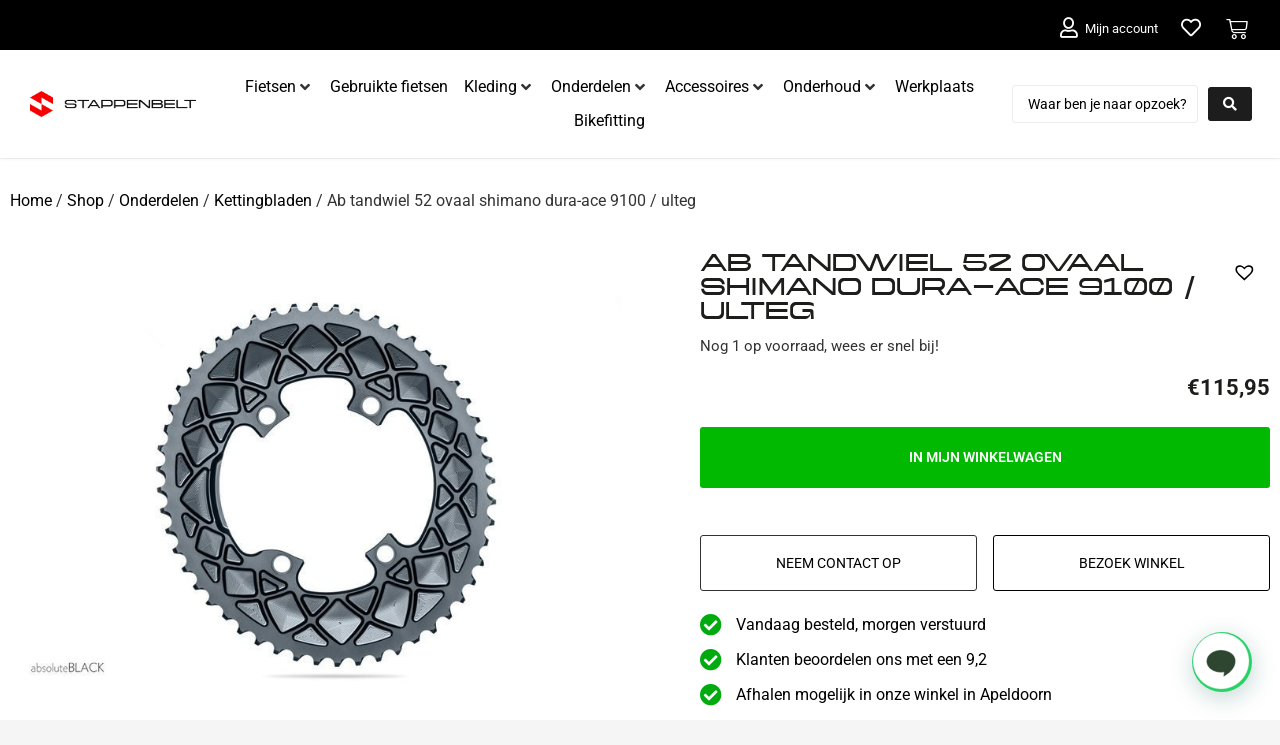

--- FILE ---
content_type: text/html; charset=UTF-8
request_url: https://stappenbelt.com/shop/onderdelen/kettingbladen/ab-tandwiel-52-ovaal-shimano-dura-ace-9100-ulteg-2/
body_size: 38401
content:
<!doctype html>
<html lang="nl-NL" prefix="og: https://ogp.me/ns#">
<head>
	<meta charset="UTF-8">
	<meta name="viewport" content="width=device-width, initial-scale=1">
	<link rel="profile" href="https://gmpg.org/xfn/11">
	
<!-- Google Tag Manager for WordPress by gtm4wp.com -->
<script data-cfasync="false" data-pagespeed-no-defer>
	var gtm4wp_datalayer_name = "dataLayer";
	var dataLayer = dataLayer || [];
	const gtm4wp_use_sku_instead = 0;
	const gtm4wp_currency = 'EUR';
	const gtm4wp_product_per_impression = 10;
	const gtm4wp_clear_ecommerce = false;
	const gtm4wp_datalayer_max_timeout = 2000;
</script>
<!-- End Google Tag Manager for WordPress by gtm4wp.com -->
<!-- Search Engine Optimization door Rank Math - https://rankmath.com/ -->
<title>Ab tandwiel 52 ovaal shimano dura-ace 9100 / ulteg - Stappenbelt</title>
<meta name="description" content="AB Premium Shimano 110/4 bcd compatible oval chainrings are designed for new type of Shimano cranks Dura-Ace 9100 &amp; Ultegra 8000. Compatible with Di2"/>
<meta name="robots" content="index, follow, max-snippet:-1, max-video-preview:-1, max-image-preview:large"/>
<link rel="canonical" href="https://stappenbelt.com/shop/onderdelen/kettingbladen/ab-tandwiel-52-ovaal-shimano-dura-ace-9100-ulteg-2/" />
<meta property="og:locale" content="nl_NL" />
<meta property="og:type" content="product" />
<meta property="og:title" content="Ab tandwiel 52 ovaal shimano dura-ace 9100 / ulteg - Stappenbelt" />
<meta property="og:description" content="AB Premium Shimano 110/4 bcd compatible oval chainrings are designed for new type of Shimano cranks Dura-Ace 9100 &amp; Ultegra 8000. Compatible with Di2" />
<meta property="og:url" content="https://stappenbelt.com/shop/onderdelen/kettingbladen/ab-tandwiel-52-ovaal-shimano-dura-ace-9100-ulteg-2/" />
<meta property="og:site_name" content="Stappenbelt" />
<meta property="og:updated_time" content="2026-01-20T10:12:02+00:00" />
<meta property="og:image" content="https://stappenbelt.com/wp-content/uploads/2024/12/20311-artPic_public_L_1578775.jpg" />
<meta property="og:image:secure_url" content="https://stappenbelt.com/wp-content/uploads/2024/12/20311-artPic_public_L_1578775.jpg" />
<meta property="og:image:width" content="800" />
<meta property="og:image:height" content="600" />
<meta property="og:image:alt" content="Ab tandwiel 52 ovaal shimano dura-ace 9100 / ulteg" />
<meta property="og:image:type" content="image/jpeg" />
<meta property="product:price:amount" content="115.95" />
<meta property="product:price:currency" content="EUR" />
<meta property="product:availability" content="instock" />
<meta name="twitter:card" content="summary_large_image" />
<meta name="twitter:title" content="Ab tandwiel 52 ovaal shimano dura-ace 9100 / ulteg - Stappenbelt" />
<meta name="twitter:description" content="AB Premium Shimano 110/4 bcd compatible oval chainrings are designed for new type of Shimano cranks Dura-Ace 9100 &amp; Ultegra 8000. Compatible with Di2" />
<meta name="twitter:image" content="https://stappenbelt.com/wp-content/uploads/2024/12/20311-artPic_public_L_1578775.jpg" />
<meta name="twitter:label1" content="Prijs" />
<meta name="twitter:data1" content="&euro;115,95" />
<meta name="twitter:label2" content="Beschikbaarheid" />
<meta name="twitter:data2" content="Nog 1 op voorraad, wees er snel bij!" />
<script type="application/ld+json" class="rank-math-schema">{"@context":"https://schema.org","@graph":[{"@type":["BikeStore","Organization"],"@id":"https://stappenbelt.com/#organization","name":"Stappenbelt","url":"https://stappenbelt.com","logo":{"@type":"ImageObject","@id":"https://stappenbelt.com/#logo","url":"https://stappenbelt.com/wp-content/uploads/2022/11/Stappenbelt-logo-white-red-big.svg","contentUrl":"https://stappenbelt.com/wp-content/uploads/2022/11/Stappenbelt-logo-white-red-big.svg","caption":"Stappenbelt","inLanguage":"nl-NL"},"openingHours":["Monday,Tuesday,Wednesday,Thursday,Friday,Saturday,Sunday 09:00-17:00"],"image":{"@id":"https://stappenbelt.com/#logo"}},{"@type":"WebSite","@id":"https://stappenbelt.com/#website","url":"https://stappenbelt.com","name":"Stappenbelt","publisher":{"@id":"https://stappenbelt.com/#organization"},"inLanguage":"nl-NL"},{"@type":"ImageObject","@id":"https://stappenbelt.com/wp-content/uploads/2024/12/20311-artPic_public_L_1578775.jpg","url":"https://stappenbelt.com/wp-content/uploads/2024/12/20311-artPic_public_L_1578775.jpg","width":"800","height":"600","inLanguage":"nl-NL"},{"@type":"ItemPage","@id":"https://stappenbelt.com/shop/onderdelen/kettingbladen/ab-tandwiel-52-ovaal-shimano-dura-ace-9100-ulteg-2/#webpage","url":"https://stappenbelt.com/shop/onderdelen/kettingbladen/ab-tandwiel-52-ovaal-shimano-dura-ace-9100-ulteg-2/","name":"Ab tandwiel 52 ovaal shimano dura-ace 9100 / ulteg - Stappenbelt","datePublished":"2023-11-02T02:30:41+00:00","dateModified":"2026-01-20T10:12:02+00:00","isPartOf":{"@id":"https://stappenbelt.com/#website"},"primaryImageOfPage":{"@id":"https://stappenbelt.com/wp-content/uploads/2024/12/20311-artPic_public_L_1578775.jpg"},"inLanguage":"nl-NL"},{"@type":"Product","name":"Ab tandwiel 52 ovaal shimano dura-ace 9100 / ulteg - Stappenbelt","description":"AB Premium Shimano 110/4 bcd compatible oval chainrings are designed for new type of Shimano cranks Dura-Ace 9100 &amp; Ultegra 8000. Compatible with Di2 These are finest oval chainrings on the market in terms of shifting, smoothness of pedaling and manufacturing quality. Same esthetically as older model. IMPORTANT: These chainrings are also Backwards compatible for 9000, 6800. Mounting tabs are a little different in appearance from older model, but with use of dedicated 9000 or 6800 Bolt covers they look perfect. This is especially important for 53/39 combination as we only provide it under this category but can be retrofitted to 9000 and 6800 cranks.","sku":"5110846003303","category":"Onderdelen &gt; Kettingbladen","mainEntityOfPage":{"@id":"https://stappenbelt.com/shop/onderdelen/kettingbladen/ab-tandwiel-52-ovaal-shimano-dura-ace-9100-ulteg-2/#webpage"},"image":[{"@type":"ImageObject","url":"https://stappenbelt.com/wp-content/uploads/2024/12/20311-artPic_public_L_1578775.jpg","height":"600","width":"800"}],"offers":{"@type":"Offer","price":"115.95","priceCurrency":"EUR","priceValidUntil":"2027-12-31","availability":"http://schema.org/InStock","itemCondition":"NewCondition","url":"https://stappenbelt.com/shop/onderdelen/kettingbladen/ab-tandwiel-52-ovaal-shimano-dura-ace-9100-ulteg-2/","seller":{"@type":"Organization","@id":"https://stappenbelt.com/","name":"Stappenbelt","url":"https://stappenbelt.com","logo":""},"priceSpecification":{"price":"115.95","priceCurrency":"EUR","valueAddedTaxIncluded":"true"}},"additionalProperty":[{"@type":"PropertyValue","name":"pa_merk","value":"ABSOLUTE BLACK"}],"@id":"https://stappenbelt.com/shop/onderdelen/kettingbladen/ab-tandwiel-52-ovaal-shimano-dura-ace-9100-ulteg-2/#richSnippet"}]}</script>
<!-- /Rank Math WordPress SEO plugin -->

<link rel="alternate" type="application/rss+xml" title="Stappenbelt &raquo; feed" href="https://stappenbelt.com/feed/" />
<link rel="alternate" type="application/rss+xml" title="Stappenbelt &raquo; reacties feed" href="https://stappenbelt.com/comments/feed/" />
<link rel="alternate" title="oEmbed (JSON)" type="application/json+oembed" href="https://stappenbelt.com/wp-json/oembed/1.0/embed?url=https%3A%2F%2Fstappenbelt.com%2Fshop%2Fonderdelen%2Fkettingbladen%2Fab-tandwiel-52-ovaal-shimano-dura-ace-9100-ulteg-2%2F" />
<link rel="alternate" title="oEmbed (XML)" type="text/xml+oembed" href="https://stappenbelt.com/wp-json/oembed/1.0/embed?url=https%3A%2F%2Fstappenbelt.com%2Fshop%2Fonderdelen%2Fkettingbladen%2Fab-tandwiel-52-ovaal-shimano-dura-ace-9100-ulteg-2%2F&#038;format=xml" />
<style id='wp-img-auto-sizes-contain-inline-css'>
img:is([sizes=auto i],[sizes^="auto," i]){contain-intrinsic-size:3000px 1500px}
/*# sourceURL=wp-img-auto-sizes-contain-inline-css */
</style>
<link rel='stylesheet' id='font-awesome-css' href='https://stappenbelt.com/wp-content/plugins/woocommerce-ajax-filters/berocket/assets/css/font-awesome.min.css?ver=6.9' media='all' />
<style id='font-awesome-inline-css'>
[data-font="FontAwesome"]:before {font-family: 'FontAwesome' !important;content: attr(data-icon) !important;speak: none !important;font-weight: normal !important;font-variant: normal !important;text-transform: none !important;line-height: 1 !important;font-style: normal !important;-webkit-font-smoothing: antialiased !important;-moz-osx-font-smoothing: grayscale !important;}
/*# sourceURL=font-awesome-inline-css */
</style>
<link rel='stylesheet' id='berocket_aapf_widget-style-css' href='https://stappenbelt.com/wp-content/plugins/woocommerce-ajax-filters/assets/frontend/css/fullmain.min.css?ver=1.6.9.4' media='all' />
<link rel='stylesheet' id='hello-elementor-theme-style-css' href='https://stappenbelt.com/wp-content/themes/hello-elementor/theme.min.css?ver=3.2.1' media='all' />
<link rel='stylesheet' id='jet-menu-hello-css' href='https://stappenbelt.com/wp-content/plugins/jet-menu/integration/themes/hello-elementor/assets/css/style.css?ver=2.4.7.1' media='all' />
<style id='wp-emoji-styles-inline-css'>

	img.wp-smiley, img.emoji {
		display: inline !important;
		border: none !important;
		box-shadow: none !important;
		height: 1em !important;
		width: 1em !important;
		margin: 0 0.07em !important;
		vertical-align: -0.1em !important;
		background: none !important;
		padding: 0 !important;
	}
/*# sourceURL=wp-emoji-styles-inline-css */
</style>
<link rel='stylesheet' id='wp-block-library-css' href='https://stappenbelt.com/wp-includes/css/dist/block-library/style.min.css?ver=6.9' media='all' />
<style id='joinchat-button-style-inline-css'>
.wp-block-joinchat-button{border:none!important;text-align:center}.wp-block-joinchat-button figure{display:table;margin:0 auto;padding:0}.wp-block-joinchat-button figcaption{font:normal normal 400 .6em/2em var(--wp--preset--font-family--system-font,sans-serif);margin:0;padding:0}.wp-block-joinchat-button .joinchat-button__qr{background-color:#fff;border:6px solid #25d366;border-radius:30px;box-sizing:content-box;display:block;height:200px;margin:auto;overflow:hidden;padding:10px;width:200px}.wp-block-joinchat-button .joinchat-button__qr canvas,.wp-block-joinchat-button .joinchat-button__qr img{display:block;margin:auto}.wp-block-joinchat-button .joinchat-button__link{align-items:center;background-color:#25d366;border:6px solid #25d366;border-radius:30px;display:inline-flex;flex-flow:row nowrap;justify-content:center;line-height:1.25em;margin:0 auto;text-decoration:none}.wp-block-joinchat-button .joinchat-button__link:before{background:transparent var(--joinchat-ico) no-repeat center;background-size:100%;content:"";display:block;height:1.5em;margin:-.75em .75em -.75em 0;width:1.5em}.wp-block-joinchat-button figure+.joinchat-button__link{margin-top:10px}@media (orientation:landscape)and (min-height:481px),(orientation:portrait)and (min-width:481px){.wp-block-joinchat-button.joinchat-button--qr-only figure+.joinchat-button__link{display:none}}@media (max-width:480px),(orientation:landscape)and (max-height:480px){.wp-block-joinchat-button figure{display:none}}

/*# sourceURL=https://stappenbelt.com/wp-content/plugins/creame-whatsapp-me/gutenberg/build/style-index.css */
</style>
<style id='global-styles-inline-css'>
:root{--wp--preset--aspect-ratio--square: 1;--wp--preset--aspect-ratio--4-3: 4/3;--wp--preset--aspect-ratio--3-4: 3/4;--wp--preset--aspect-ratio--3-2: 3/2;--wp--preset--aspect-ratio--2-3: 2/3;--wp--preset--aspect-ratio--16-9: 16/9;--wp--preset--aspect-ratio--9-16: 9/16;--wp--preset--color--black: #000000;--wp--preset--color--cyan-bluish-gray: #abb8c3;--wp--preset--color--white: #ffffff;--wp--preset--color--pale-pink: #f78da7;--wp--preset--color--vivid-red: #cf2e2e;--wp--preset--color--luminous-vivid-orange: #ff6900;--wp--preset--color--luminous-vivid-amber: #fcb900;--wp--preset--color--light-green-cyan: #7bdcb5;--wp--preset--color--vivid-green-cyan: #00d084;--wp--preset--color--pale-cyan-blue: #8ed1fc;--wp--preset--color--vivid-cyan-blue: #0693e3;--wp--preset--color--vivid-purple: #9b51e0;--wp--preset--gradient--vivid-cyan-blue-to-vivid-purple: linear-gradient(135deg,rgb(6,147,227) 0%,rgb(155,81,224) 100%);--wp--preset--gradient--light-green-cyan-to-vivid-green-cyan: linear-gradient(135deg,rgb(122,220,180) 0%,rgb(0,208,130) 100%);--wp--preset--gradient--luminous-vivid-amber-to-luminous-vivid-orange: linear-gradient(135deg,rgb(252,185,0) 0%,rgb(255,105,0) 100%);--wp--preset--gradient--luminous-vivid-orange-to-vivid-red: linear-gradient(135deg,rgb(255,105,0) 0%,rgb(207,46,46) 100%);--wp--preset--gradient--very-light-gray-to-cyan-bluish-gray: linear-gradient(135deg,rgb(238,238,238) 0%,rgb(169,184,195) 100%);--wp--preset--gradient--cool-to-warm-spectrum: linear-gradient(135deg,rgb(74,234,220) 0%,rgb(151,120,209) 20%,rgb(207,42,186) 40%,rgb(238,44,130) 60%,rgb(251,105,98) 80%,rgb(254,248,76) 100%);--wp--preset--gradient--blush-light-purple: linear-gradient(135deg,rgb(255,206,236) 0%,rgb(152,150,240) 100%);--wp--preset--gradient--blush-bordeaux: linear-gradient(135deg,rgb(254,205,165) 0%,rgb(254,45,45) 50%,rgb(107,0,62) 100%);--wp--preset--gradient--luminous-dusk: linear-gradient(135deg,rgb(255,203,112) 0%,rgb(199,81,192) 50%,rgb(65,88,208) 100%);--wp--preset--gradient--pale-ocean: linear-gradient(135deg,rgb(255,245,203) 0%,rgb(182,227,212) 50%,rgb(51,167,181) 100%);--wp--preset--gradient--electric-grass: linear-gradient(135deg,rgb(202,248,128) 0%,rgb(113,206,126) 100%);--wp--preset--gradient--midnight: linear-gradient(135deg,rgb(2,3,129) 0%,rgb(40,116,252) 100%);--wp--preset--font-size--small: 13px;--wp--preset--font-size--medium: 20px;--wp--preset--font-size--large: 36px;--wp--preset--font-size--x-large: 42px;--wp--preset--spacing--20: 0.44rem;--wp--preset--spacing--30: 0.67rem;--wp--preset--spacing--40: 1rem;--wp--preset--spacing--50: 1.5rem;--wp--preset--spacing--60: 2.25rem;--wp--preset--spacing--70: 3.38rem;--wp--preset--spacing--80: 5.06rem;--wp--preset--shadow--natural: 6px 6px 9px rgba(0, 0, 0, 0.2);--wp--preset--shadow--deep: 12px 12px 50px rgba(0, 0, 0, 0.4);--wp--preset--shadow--sharp: 6px 6px 0px rgba(0, 0, 0, 0.2);--wp--preset--shadow--outlined: 6px 6px 0px -3px rgb(255, 255, 255), 6px 6px rgb(0, 0, 0);--wp--preset--shadow--crisp: 6px 6px 0px rgb(0, 0, 0);}:root { --wp--style--global--content-size: 800px;--wp--style--global--wide-size: 1200px; }:where(body) { margin: 0; }.wp-site-blocks > .alignleft { float: left; margin-right: 2em; }.wp-site-blocks > .alignright { float: right; margin-left: 2em; }.wp-site-blocks > .aligncenter { justify-content: center; margin-left: auto; margin-right: auto; }:where(.wp-site-blocks) > * { margin-block-start: 24px; margin-block-end: 0; }:where(.wp-site-blocks) > :first-child { margin-block-start: 0; }:where(.wp-site-blocks) > :last-child { margin-block-end: 0; }:root { --wp--style--block-gap: 24px; }:root :where(.is-layout-flow) > :first-child{margin-block-start: 0;}:root :where(.is-layout-flow) > :last-child{margin-block-end: 0;}:root :where(.is-layout-flow) > *{margin-block-start: 24px;margin-block-end: 0;}:root :where(.is-layout-constrained) > :first-child{margin-block-start: 0;}:root :where(.is-layout-constrained) > :last-child{margin-block-end: 0;}:root :where(.is-layout-constrained) > *{margin-block-start: 24px;margin-block-end: 0;}:root :where(.is-layout-flex){gap: 24px;}:root :where(.is-layout-grid){gap: 24px;}.is-layout-flow > .alignleft{float: left;margin-inline-start: 0;margin-inline-end: 2em;}.is-layout-flow > .alignright{float: right;margin-inline-start: 2em;margin-inline-end: 0;}.is-layout-flow > .aligncenter{margin-left: auto !important;margin-right: auto !important;}.is-layout-constrained > .alignleft{float: left;margin-inline-start: 0;margin-inline-end: 2em;}.is-layout-constrained > .alignright{float: right;margin-inline-start: 2em;margin-inline-end: 0;}.is-layout-constrained > .aligncenter{margin-left: auto !important;margin-right: auto !important;}.is-layout-constrained > :where(:not(.alignleft):not(.alignright):not(.alignfull)){max-width: var(--wp--style--global--content-size);margin-left: auto !important;margin-right: auto !important;}.is-layout-constrained > .alignwide{max-width: var(--wp--style--global--wide-size);}body .is-layout-flex{display: flex;}.is-layout-flex{flex-wrap: wrap;align-items: center;}.is-layout-flex > :is(*, div){margin: 0;}body .is-layout-grid{display: grid;}.is-layout-grid > :is(*, div){margin: 0;}body{padding-top: 0px;padding-right: 0px;padding-bottom: 0px;padding-left: 0px;}a:where(:not(.wp-element-button)){text-decoration: underline;}:root :where(.wp-element-button, .wp-block-button__link){background-color: #32373c;border-width: 0;color: #fff;font-family: inherit;font-size: inherit;font-style: inherit;font-weight: inherit;letter-spacing: inherit;line-height: inherit;padding-top: calc(0.667em + 2px);padding-right: calc(1.333em + 2px);padding-bottom: calc(0.667em + 2px);padding-left: calc(1.333em + 2px);text-decoration: none;text-transform: inherit;}.has-black-color{color: var(--wp--preset--color--black) !important;}.has-cyan-bluish-gray-color{color: var(--wp--preset--color--cyan-bluish-gray) !important;}.has-white-color{color: var(--wp--preset--color--white) !important;}.has-pale-pink-color{color: var(--wp--preset--color--pale-pink) !important;}.has-vivid-red-color{color: var(--wp--preset--color--vivid-red) !important;}.has-luminous-vivid-orange-color{color: var(--wp--preset--color--luminous-vivid-orange) !important;}.has-luminous-vivid-amber-color{color: var(--wp--preset--color--luminous-vivid-amber) !important;}.has-light-green-cyan-color{color: var(--wp--preset--color--light-green-cyan) !important;}.has-vivid-green-cyan-color{color: var(--wp--preset--color--vivid-green-cyan) !important;}.has-pale-cyan-blue-color{color: var(--wp--preset--color--pale-cyan-blue) !important;}.has-vivid-cyan-blue-color{color: var(--wp--preset--color--vivid-cyan-blue) !important;}.has-vivid-purple-color{color: var(--wp--preset--color--vivid-purple) !important;}.has-black-background-color{background-color: var(--wp--preset--color--black) !important;}.has-cyan-bluish-gray-background-color{background-color: var(--wp--preset--color--cyan-bluish-gray) !important;}.has-white-background-color{background-color: var(--wp--preset--color--white) !important;}.has-pale-pink-background-color{background-color: var(--wp--preset--color--pale-pink) !important;}.has-vivid-red-background-color{background-color: var(--wp--preset--color--vivid-red) !important;}.has-luminous-vivid-orange-background-color{background-color: var(--wp--preset--color--luminous-vivid-orange) !important;}.has-luminous-vivid-amber-background-color{background-color: var(--wp--preset--color--luminous-vivid-amber) !important;}.has-light-green-cyan-background-color{background-color: var(--wp--preset--color--light-green-cyan) !important;}.has-vivid-green-cyan-background-color{background-color: var(--wp--preset--color--vivid-green-cyan) !important;}.has-pale-cyan-blue-background-color{background-color: var(--wp--preset--color--pale-cyan-blue) !important;}.has-vivid-cyan-blue-background-color{background-color: var(--wp--preset--color--vivid-cyan-blue) !important;}.has-vivid-purple-background-color{background-color: var(--wp--preset--color--vivid-purple) !important;}.has-black-border-color{border-color: var(--wp--preset--color--black) !important;}.has-cyan-bluish-gray-border-color{border-color: var(--wp--preset--color--cyan-bluish-gray) !important;}.has-white-border-color{border-color: var(--wp--preset--color--white) !important;}.has-pale-pink-border-color{border-color: var(--wp--preset--color--pale-pink) !important;}.has-vivid-red-border-color{border-color: var(--wp--preset--color--vivid-red) !important;}.has-luminous-vivid-orange-border-color{border-color: var(--wp--preset--color--luminous-vivid-orange) !important;}.has-luminous-vivid-amber-border-color{border-color: var(--wp--preset--color--luminous-vivid-amber) !important;}.has-light-green-cyan-border-color{border-color: var(--wp--preset--color--light-green-cyan) !important;}.has-vivid-green-cyan-border-color{border-color: var(--wp--preset--color--vivid-green-cyan) !important;}.has-pale-cyan-blue-border-color{border-color: var(--wp--preset--color--pale-cyan-blue) !important;}.has-vivid-cyan-blue-border-color{border-color: var(--wp--preset--color--vivid-cyan-blue) !important;}.has-vivid-purple-border-color{border-color: var(--wp--preset--color--vivid-purple) !important;}.has-vivid-cyan-blue-to-vivid-purple-gradient-background{background: var(--wp--preset--gradient--vivid-cyan-blue-to-vivid-purple) !important;}.has-light-green-cyan-to-vivid-green-cyan-gradient-background{background: var(--wp--preset--gradient--light-green-cyan-to-vivid-green-cyan) !important;}.has-luminous-vivid-amber-to-luminous-vivid-orange-gradient-background{background: var(--wp--preset--gradient--luminous-vivid-amber-to-luminous-vivid-orange) !important;}.has-luminous-vivid-orange-to-vivid-red-gradient-background{background: var(--wp--preset--gradient--luminous-vivid-orange-to-vivid-red) !important;}.has-very-light-gray-to-cyan-bluish-gray-gradient-background{background: var(--wp--preset--gradient--very-light-gray-to-cyan-bluish-gray) !important;}.has-cool-to-warm-spectrum-gradient-background{background: var(--wp--preset--gradient--cool-to-warm-spectrum) !important;}.has-blush-light-purple-gradient-background{background: var(--wp--preset--gradient--blush-light-purple) !important;}.has-blush-bordeaux-gradient-background{background: var(--wp--preset--gradient--blush-bordeaux) !important;}.has-luminous-dusk-gradient-background{background: var(--wp--preset--gradient--luminous-dusk) !important;}.has-pale-ocean-gradient-background{background: var(--wp--preset--gradient--pale-ocean) !important;}.has-electric-grass-gradient-background{background: var(--wp--preset--gradient--electric-grass) !important;}.has-midnight-gradient-background{background: var(--wp--preset--gradient--midnight) !important;}.has-small-font-size{font-size: var(--wp--preset--font-size--small) !important;}.has-medium-font-size{font-size: var(--wp--preset--font-size--medium) !important;}.has-large-font-size{font-size: var(--wp--preset--font-size--large) !important;}.has-x-large-font-size{font-size: var(--wp--preset--font-size--x-large) !important;}
:root :where(.wp-block-pullquote){font-size: 1.5em;line-height: 1.6;}
/*# sourceURL=global-styles-inline-css */
</style>
<link rel='stylesheet' id='acoplw-style-css' href='https://stappenbelt.com/wp-content/plugins/aco-product-labels-for-woocommerce/includes/../assets/css/frontend.css?ver=1.5.13' media='all' />
<link rel='stylesheet' id='woocommerce-layout-css' href='https://stappenbelt.com/wp-content/plugins/woocommerce/assets/css/woocommerce-layout.css?ver=10.3.5' media='all' />
<link rel='stylesheet' id='woocommerce-smallscreen-css' href='https://stappenbelt.com/wp-content/plugins/woocommerce/assets/css/woocommerce-smallscreen.css?ver=10.3.5' media='only screen and (max-width: 768px)' />
<link rel='stylesheet' id='woocommerce-general-css' href='https://stappenbelt.com/wp-content/plugins/woocommerce/assets/css/woocommerce.css?ver=10.3.5' media='all' />
<style id='woocommerce-inline-inline-css'>
.woocommerce form .form-row .required { visibility: visible; }
/*# sourceURL=woocommerce-inline-inline-css */
</style>
<link rel='stylesheet' id='dashicons-css' href='https://stappenbelt.com/wp-includes/css/dashicons.min.css?ver=6.9' media='all' />
<style id='dashicons-inline-css'>
[data-font="Dashicons"]:before {font-family: 'Dashicons' !important;content: attr(data-icon) !important;speak: none !important;font-weight: normal !important;font-variant: normal !important;text-transform: none !important;line-height: 1 !important;font-style: normal !important;-webkit-font-smoothing: antialiased !important;-moz-osx-font-smoothing: grayscale !important;}
/*# sourceURL=dashicons-inline-css */
</style>
<link rel='stylesheet' id='cfvsw_swatches_product-css' href='https://stappenbelt.com/wp-content/plugins/variation-swatches-woo/assets/css/swatches.css?ver=1.0.13' media='all' />
<style id='cfvsw_swatches_product-inline-css'>
.cfvsw-tooltip{background:#000000;color:#ffffff;} .cfvsw-tooltip:before{background:#000000;}:root {--cfvsw-swatches-font-size: 16px;--cfvsw-swatches-border-color: #1d1d1b;--cfvsw-swatches-border-color-hover: #1d1d1b80;--cfvsw-swatches-border-width: 1px;--cfvsw-swatches-tooltip-font-size: 12px;}
/*# sourceURL=cfvsw_swatches_product-inline-css */
</style>
<link rel='stylesheet' id='brands-styles-css' href='https://stappenbelt.com/wp-content/plugins/woocommerce/assets/css/brands.css?ver=10.3.5' media='all' />
<link rel='preload' as='font' type='font/woff2' crossorigin='anonymous' id='tinvwl-webfont-font-css' href='https://stappenbelt.com/wp-content/plugins/ti-woocommerce-wishlist/assets/fonts/tinvwl-webfont.woff2?ver=xu2uyi' media='all' />
<link rel='stylesheet' id='tinvwl-webfont-css' href='https://stappenbelt.com/wp-content/plugins/ti-woocommerce-wishlist/assets/css/webfont.min.css?ver=2.11.1' media='all' />
<link rel='stylesheet' id='tinvwl-css' href='https://stappenbelt.com/wp-content/plugins/ti-woocommerce-wishlist/assets/css/public.min.css?ver=2.11.1' media='all' />
<link rel='stylesheet' id='hello-elementor-css' href='https://stappenbelt.com/wp-content/themes/hello-elementor/style.min.css?ver=3.2.1' media='all' />
<link rel='stylesheet' id='hello-elementor-header-footer-css' href='https://stappenbelt.com/wp-content/themes/hello-elementor/header-footer.min.css?ver=3.2.1' media='all' />
<link rel='stylesheet' id='jet-menu-public-styles-css' href='https://stappenbelt.com/wp-content/plugins/jet-menu/assets/public/css/public.css?ver=2.4.7.1' media='all' />
<link rel='stylesheet' id='elementor-frontend-css' href='https://stappenbelt.com/wp-content/plugins/elementor/assets/css/frontend.min.css?ver=3.34.1' media='all' />
<link rel='stylesheet' id='widget-woocommerce-menu-cart-css' href='https://stappenbelt.com/wp-content/plugins/elementor-pro/assets/css/widget-woocommerce-menu-cart.min.css?ver=3.29.2' media='all' />
<link rel='stylesheet' id='e-sticky-css' href='https://stappenbelt.com/wp-content/plugins/elementor-pro/assets/css/modules/sticky.min.css?ver=3.29.2' media='all' />
<link rel='stylesheet' id='widget-image-css' href='https://stappenbelt.com/wp-content/plugins/elementor/assets/css/widget-image.min.css?ver=3.34.1' media='all' />
<link rel='stylesheet' id='widget-heading-css' href='https://stappenbelt.com/wp-content/plugins/elementor/assets/css/widget-heading.min.css?ver=3.34.1' media='all' />
<link rel='stylesheet' id='widget-nav-menu-css' href='https://stappenbelt.com/wp-content/plugins/elementor-pro/assets/css/widget-nav-menu.min.css?ver=3.29.2' media='all' />
<link rel='stylesheet' id='widget-woocommerce-product-images-css' href='https://stappenbelt.com/wp-content/plugins/elementor-pro/assets/css/widget-woocommerce-product-images.min.css?ver=3.29.2' media='all' />
<link rel='stylesheet' id='widget-woocommerce-product-add-to-cart-css' href='https://stappenbelt.com/wp-content/plugins/elementor-pro/assets/css/widget-woocommerce-product-add-to-cart.min.css?ver=3.29.2' media='all' />
<link rel='stylesheet' id='widget-icon-list-css' href='https://stappenbelt.com/wp-content/plugins/elementor/assets/css/widget-icon-list.min.css?ver=3.34.1' media='all' />
<link rel='stylesheet' id='widget-woocommerce-product-additional-information-css' href='https://stappenbelt.com/wp-content/plugins/elementor-pro/assets/css/widget-woocommerce-product-additional-information.min.css?ver=3.29.2' media='all' />
<link rel='stylesheet' id='widget-spacer-css' href='https://stappenbelt.com/wp-content/plugins/elementor/assets/css/widget-spacer.min.css?ver=3.34.1' media='all' />
<link rel='stylesheet' id='widget-form-css' href='https://stappenbelt.com/wp-content/plugins/elementor-pro/assets/css/widget-form.min.css?ver=3.29.2' media='all' />
<link rel='stylesheet' id='e-popup-css' href='https://stappenbelt.com/wp-content/plugins/elementor-pro/assets/css/conditionals/popup.min.css?ver=3.29.2' media='all' />
<link rel='stylesheet' id='elementor-icons-css' href='https://stappenbelt.com/wp-content/plugins/elementor/assets/lib/eicons/css/elementor-icons.min.css?ver=5.45.0' media='all' />
<link rel='stylesheet' id='elementor-post-13-css' href='https://stappenbelt.com/wp-content/uploads/elementor/css/post-13.css?ver=1768214593' media='all' />
<link rel='stylesheet' id='elementor-post-26944-css' href='https://stappenbelt.com/wp-content/uploads/elementor/css/post-26944.css?ver=1768214593' media='all' />
<link rel='stylesheet' id='elementor-post-92-css' href='https://stappenbelt.com/wp-content/uploads/elementor/css/post-92.css?ver=1768214593' media='all' />
<link rel='stylesheet' id='elementor-post-737-css' href='https://stappenbelt.com/wp-content/uploads/elementor/css/post-737.css?ver=1768214593' media='all' />
<link rel='stylesheet' id='elementor-post-63694-css' href='https://stappenbelt.com/wp-content/uploads/elementor/css/post-63694.css?ver=1768214593' media='all' />
<link rel='stylesheet' id='elementor-post-60840-css' href='https://stappenbelt.com/wp-content/uploads/elementor/css/post-60840.css?ver=1768214594' media='all' />
<link rel='stylesheet' id='elementor-post-37309-css' href='https://stappenbelt.com/wp-content/uploads/elementor/css/post-37309.css?ver=1768214594' media='all' />
<link rel='stylesheet' id='elementor-post-27337-css' href='https://stappenbelt.com/wp-content/uploads/elementor/css/post-27337.css?ver=1768214594' media='all' />
<link rel='stylesheet' id='ywzm-prettyPhoto-css' href='//stappenbelt.com/wp-content/plugins/woocommerce/assets/css/prettyPhoto.css?ver=2.1.1' media='all' />
<style id='ywzm-prettyPhoto-inline-css'>

                    div.pp_woocommerce a.pp_contract, div.pp_woocommerce a.pp_expand{
                        content: unset !important;
                        background-color: white;
                        width: 25px;
                        height: 25px;
                        margin-top: 5px;
						margin-left: 5px;
                    }

                    div.pp_woocommerce a.pp_contract, div.pp_woocommerce a.pp_expand:hover{
                        background-color: white;
                    }
                     div.pp_woocommerce a.pp_contract, div.pp_woocommerce a.pp_contract:hover{
                        background-color: white;
                    }

                    a.pp_expand:before, a.pp_contract:before{
                    content: unset !important;
                    }

                     a.pp_expand .expand-button-hidden svg, a.pp_contract .expand-button-hidden svg{
                       width: 25px;
                       height: 25px;
                       padding: 5px;
					}

					.expand-button-hidden path{
                       fill: black;
					}

                    
/*# sourceURL=ywzm-prettyPhoto-inline-css */
</style>
<link rel='stylesheet' id='ywzm-magnifier-css' href='https://stappenbelt.com/wp-content/plugins/yith-woocommerce-zoom-magnifier/assets/css/yith_magnifier.css?ver=2.1.1' media='all' />
<link rel='stylesheet' id='ywzm_frontend-css' href='https://stappenbelt.com/wp-content/plugins/yith-woocommerce-zoom-magnifier/assets/css/frontend.css?ver=2.1.1' media='all' />
<style id='ywzm_frontend-inline-css'>

                    #slider-prev, #slider-next {
                        background-color: rgb(255, 255, 255);
                        border: 2px solid rgb(237,237,237);
                        width:25px !important;
                        height:25px !important;
                    }

                    .yith_slider_arrow span{
                        width:25px !important;
                        height:25px !important;
                    }
                    
                    #slider-prev:hover, #slider-next:hover {
                        background-color: rgb(255, 255, 255);
                        border: 2px solid rgb(237,237,237);
                    }
                    
                   .thumbnails.slider path:hover {
                        fill:rgb(191,191,191);
                    }
                    
                    .thumbnails.slider path {
                        fill:rgb(191,191,191);
                        width:25px !important;
                        height:25px !important;
                    }

                    .thumbnails.slider svg {
                       width: 22px;
                       height: 22px;
                    }

                    
                    a.yith_expand {
                     position: absolute;
                     z-index: 1000;
                     background-color: white;
                     width: 25px;
                     height: 25px;
                     top: 10px;
                     bottom: initial;
                     left: initial;
                     right: 10px;
                     border-radius: 0%;
                    }

                    .expand-button-hidden svg{
                       width: 25px;
                       height: 25px;
					}

					.expand-button-hidden path{
                       fill: black;
					}
                    
/*# sourceURL=ywzm_frontend-inline-css */
</style>
<link rel='stylesheet' id='hello-elementor-child-style-css' href='https://stappenbelt.com/wp-content/themes/hello-theme-child-master/style.css?ver=1.0.0' media='all' />
<link rel='stylesheet' id='slick-css' href='https://stappenbelt.com/wp-content/plugins/woo-product-gallery-slider/assets/css/slick.css?ver=2.3.22' media='all' />
<link rel='stylesheet' id='slick-theme-css' href='https://stappenbelt.com/wp-content/plugins/woo-product-gallery-slider/assets/css/slick-theme.css?ver=2.3.22' media='all' />
<link rel='stylesheet' id='fancybox-css' href='https://stappenbelt.com/wp-content/plugins/woo-product-gallery-slider/assets/css/jquery.fancybox.min.css?ver=2.3.22' media='all' />
<style id='fancybox-inline-css'>

					.wpgs-nav .slick-track {
						transform: inherit !important;
					}
				
					.wpgs-dots {
						display:none;
					}
				.wpgs-for .slick-slide{cursor:pointer;}
/*# sourceURL=fancybox-inline-css */
</style>
<link rel='stylesheet' id='flaticon-wpgs-css' href='https://stappenbelt.com/wp-content/plugins/woo-product-gallery-slider/assets/css/font/flaticon.css?ver=2.3.22' media='all' />
<link rel='stylesheet' id='jquery-chosen-css' href='https://stappenbelt.com/wp-content/plugins/jet-search/assets/lib/chosen/chosen.min.css?ver=1.8.7' media='all' />
<link rel='stylesheet' id='jet-search-css' href='https://stappenbelt.com/wp-content/plugins/jet-search/assets/css/jet-search.css?ver=3.5.6' media='all' />
<link rel='stylesheet' id='ecs-styles-css' href='https://stappenbelt.com/wp-content/plugins/ele-custom-skin/assets/css/ecs-style.css?ver=3.1.9' media='all' />
<link rel='stylesheet' id='elementor-post-353-css' href='https://stappenbelt.com/wp-content/uploads/elementor/css/post-353.css?ver=1684835950' media='all' />
<link rel='stylesheet' id='elementor-post-489-css' href='https://stappenbelt.com/wp-content/uploads/elementor/css/post-489.css?ver=1700556582' media='all' />
<link rel='stylesheet' id='elementor-post-1204-css' href='https://stappenbelt.com/wp-content/uploads/elementor/css/post-1204.css?ver=1676975245' media='all' />
<link rel='stylesheet' id='elementor-post-26231-css' href='https://stappenbelt.com/wp-content/uploads/elementor/css/post-26231.css?ver=1704960753' media='all' />
<link rel='stylesheet' id='elementor-gf-local-roboto-css' href='https://stappenbelt.com/wp-content/uploads/elementor/google-fonts/css/roboto.css?ver=1750325166' media='all' />
<link rel='stylesheet' id='elementor-icons-shared-0-css' href='https://stappenbelt.com/wp-content/plugins/elementor/assets/lib/font-awesome/css/fontawesome.min.css?ver=5.15.3' media='all' />
<link rel='stylesheet' id='elementor-icons-fa-regular-css' href='https://stappenbelt.com/wp-content/plugins/elementor/assets/lib/font-awesome/css/regular.min.css?ver=5.15.3' media='all' />
<link rel='stylesheet' id='elementor-icons-fa-solid-css' href='https://stappenbelt.com/wp-content/plugins/elementor/assets/lib/font-awesome/css/solid.min.css?ver=5.15.3' media='all' />
<script type="text/template" id="tmpl-variation-template">
	<div class="woocommerce-variation-description">{{{ data.variation.variation_description }}}</div>
	<div class="woocommerce-variation-price">{{{ data.variation.price_html }}}</div>
	<div class="woocommerce-variation-availability">{{{ data.variation.availability_html }}}</div>
</script>
<script type="text/template" id="tmpl-unavailable-variation-template">
	<p role="alert">Dit product is niet beschikbaar. Kies een andere combinatie.</p>
</script>
<script src="https://stappenbelt.com/wp-includes/js/jquery/jquery.min.js?ver=3.7.1" id="jquery-core-js"></script>
<script src="https://stappenbelt.com/wp-includes/js/jquery/jquery-migrate.min.js?ver=3.4.1" id="jquery-migrate-js"></script>
<script src="https://stappenbelt.com/wp-includes/js/underscore.min.js?ver=1.13.7" id="underscore-js"></script>
<script id="wp-util-js-extra">
var _wpUtilSettings = {"ajax":{"url":"/wp-admin/admin-ajax.php"}};
//# sourceURL=wp-util-js-extra
</script>
<script src="https://stappenbelt.com/wp-includes/js/wp-util.min.js?ver=6.9" id="wp-util-js"></script>
<script src="https://stappenbelt.com/wp-includes/js/imagesloaded.min.js?ver=6.9" id="imagesLoaded-js"></script>
<script id="acoplw-script-js-extra">
var acoplw_frontend_object = {"classname":"","enablejquery":"0"};
//# sourceURL=acoplw-script-js-extra
</script>
<script src="https://stappenbelt.com/wp-content/plugins/aco-product-labels-for-woocommerce/includes/../assets/js/frontend.js?ver=1.5.13" id="acoplw-script-js"></script>
<script src="https://stappenbelt.com/wp-content/plugins/woocommerce/assets/js/jquery-blockui/jquery.blockUI.min.js?ver=2.7.0-wc.10.3.5" id="wc-jquery-blockui-js" data-wp-strategy="defer"></script>
<script id="wc-add-to-cart-js-extra">
var wc_add_to_cart_params = {"ajax_url":"/wp-admin/admin-ajax.php","wc_ajax_url":"/?wc-ajax=%%endpoint%%","i18n_view_cart":"Bekijk winkelwagen","cart_url":"https://stappenbelt.com/cart/","is_cart":"","cart_redirect_after_add":"no"};
//# sourceURL=wc-add-to-cart-js-extra
</script>
<script src="https://stappenbelt.com/wp-content/plugins/woocommerce/assets/js/frontend/add-to-cart.min.js?ver=10.3.5" id="wc-add-to-cart-js" defer data-wp-strategy="defer"></script>
<script id="wc-single-product-js-extra">
var wc_single_product_params = {"i18n_required_rating_text":"Selecteer een waardering","i18n_rating_options":["1 van de 5 sterren","2 van de 5 sterren","3 van de 5 sterren","4 van de 5 sterren","5 van de 5 sterren"],"i18n_product_gallery_trigger_text":"Afbeeldinggalerij in volledig scherm bekijken","review_rating_required":"yes","flexslider":{"rtl":false,"animation":"slide","smoothHeight":true,"directionNav":false,"controlNav":"thumbnails","slideshow":false,"animationSpeed":500,"animationLoop":false,"allowOneSlide":false},"zoom_enabled":"","zoom_options":[],"photoswipe_enabled":"","photoswipe_options":{"shareEl":false,"closeOnScroll":false,"history":false,"hideAnimationDuration":0,"showAnimationDuration":0},"flexslider_enabled":""};
//# sourceURL=wc-single-product-js-extra
</script>
<script src="https://stappenbelt.com/wp-content/plugins/woocommerce/assets/js/frontend/single-product.min.js?ver=10.3.5" id="wc-single-product-js" defer data-wp-strategy="defer"></script>
<script src="https://stappenbelt.com/wp-content/plugins/woocommerce/assets/js/js-cookie/js.cookie.min.js?ver=2.1.4-wc.10.3.5" id="wc-js-cookie-js" data-wp-strategy="defer"></script>
<script id="woocommerce-js-extra">
var woocommerce_params = {"ajax_url":"/wp-admin/admin-ajax.php","wc_ajax_url":"/?wc-ajax=%%endpoint%%","i18n_password_show":"Wachtwoord weergeven","i18n_password_hide":"Wachtwoord verbergen"};
//# sourceURL=woocommerce-js-extra
</script>
<script src="https://stappenbelt.com/wp-content/plugins/woocommerce/assets/js/frontend/woocommerce.min.js?ver=10.3.5" id="woocommerce-js" defer data-wp-strategy="defer"></script>
<script id="ecs_ajax_load-js-extra">
var ecs_ajax_params = {"ajaxurl":"https://stappenbelt.com/wp-admin/admin-ajax.php","posts":"{\"page\":0,\"product_cat\":\"onderdelen\\/kettingbladen\",\"product\":\"ab-tandwiel-52-ovaal-shimano-dura-ace-9100-ulteg-2\",\"post_type\":\"product\",\"name\":\"ab-tandwiel-52-ovaal-shimano-dura-ace-9100-ulteg-2\",\"error\":\"\",\"m\":\"\",\"p\":0,\"post_parent\":\"\",\"subpost\":\"\",\"subpost_id\":\"\",\"attachment\":\"\",\"attachment_id\":0,\"pagename\":\"\",\"page_id\":0,\"second\":\"\",\"minute\":\"\",\"hour\":\"\",\"day\":0,\"monthnum\":0,\"year\":0,\"w\":0,\"category_name\":\"\",\"tag\":\"\",\"cat\":\"\",\"tag_id\":\"\",\"author\":\"\",\"author_name\":\"\",\"feed\":\"\",\"tb\":\"\",\"paged\":0,\"meta_key\":\"\",\"meta_value\":\"\",\"preview\":\"\",\"s\":\"\",\"sentence\":\"\",\"title\":\"\",\"fields\":\"all\",\"menu_order\":\"\",\"embed\":\"\",\"category__in\":[],\"category__not_in\":[],\"category__and\":[],\"post__in\":[],\"post__not_in\":[],\"post_name__in\":[],\"tag__in\":[],\"tag__not_in\":[],\"tag__and\":[],\"tag_slug__in\":[],\"tag_slug__and\":[],\"post_parent__in\":[],\"post_parent__not_in\":[],\"author__in\":[],\"author__not_in\":[],\"search_columns\":[],\"ignore_sticky_posts\":false,\"suppress_filters\":false,\"cache_results\":true,\"update_post_term_cache\":true,\"update_menu_item_cache\":false,\"lazy_load_term_meta\":true,\"update_post_meta_cache\":true,\"posts_per_page\":10,\"nopaging\":false,\"comments_per_page\":\"50\",\"no_found_rows\":false,\"order\":\"DESC\"}"};
//# sourceURL=ecs_ajax_load-js-extra
</script>
<script src="https://stappenbelt.com/wp-content/plugins/ele-custom-skin/assets/js/ecs_ajax_pagination.js?ver=3.1.9" id="ecs_ajax_load-js"></script>
<script src="https://stappenbelt.com/wp-content/plugins/ele-custom-skin/assets/js/ecs.js?ver=3.1.9" id="ecs-script-js"></script>
<link rel="https://api.w.org/" href="https://stappenbelt.com/wp-json/" /><link rel="alternate" title="JSON" type="application/json" href="https://stappenbelt.com/wp-json/wp/v2/product/20311" /><link rel="EditURI" type="application/rsd+xml" title="RSD" href="https://stappenbelt.com/xmlrpc.php?rsd" />
<meta name="generator" content="WordPress 6.9" />
<link rel='shortlink' href='https://stappenbelt.com/?p=20311' />
<style></style>
<!-- Google Tag Manager for WordPress by gtm4wp.com -->
<!-- GTM Container placement set to off -->
<script data-cfasync="false" data-pagespeed-no-defer>
	var dataLayer_content = {"pagePostType":"product","pagePostType2":"single-product","customerTotalOrders":0,"customerTotalOrderValue":0,"customerFirstName":"","customerLastName":"","customerBillingFirstName":"","customerBillingLastName":"","customerBillingCompany":"","customerBillingAddress1":"","customerBillingAddress2":"","customerBillingCity":"","customerBillingState":"","customerBillingPostcode":"","customerBillingCountry":"","customerBillingEmail":"","customerBillingEmailHash":"","customerBillingPhone":"","customerShippingFirstName":"","customerShippingLastName":"","customerShippingCompany":"","customerShippingAddress1":"","customerShippingAddress2":"","customerShippingCity":"","customerShippingState":"","customerShippingPostcode":"","customerShippingCountry":"","cartContent":{"totals":{"applied_coupons":[],"discount_total":0,"subtotal":0,"total":0},"items":[]},"productRatingCounts":[],"productAverageRating":0,"productReviewCount":0,"productType":"simple","productIsVariable":0};
	dataLayer.push( dataLayer_content );
</script>
<script data-cfasync="false" data-pagespeed-no-defer>
	console.warn && console.warn("[GTM4WP] Google Tag Manager container code placement set to OFF !!!");
	console.warn && console.warn("[GTM4WP] Data layer codes are active but GTM container must be loaded using custom coding !!!");
</script>
<!-- End Google Tag Manager for WordPress by gtm4wp.com -->	<noscript><style>.woocommerce-product-gallery{ opacity: 1 !important; }</style></noscript>
	<meta name="generator" content="Elementor 3.34.1; settings: css_print_method-external, google_font-enabled, font_display-swap">
<!-- Google Tag Manager -->

<script>(function(w,d,s,l,i){w[l]=w[l]||[];w[l].push({'gtm.start':

new Date().getTime(),event:'gtm.js'});var f=d.getElementsByTagName(s)[0],

j=d.createElement(s),dl=l!='dataLayer'?'&l='+l:'';j.async=true;j.src=

'https://www.googletagmanager.com/gtm.js?id='+i+dl;f.parentNode.insertBefore(j,f);

})(window,document,'script','dataLayer','GTM-MLV7FJ7');</script>

<!-- End Google Tag Manager -->

 

<!-- Google Tag Manager (noscript) -->

<noscript><iframe src=https://www.googletagmanager.com/ns.html?id=GTM-MLV7FJ7

height="0" width="0" style="display:none;visibility:hidden"></iframe></noscript>

<!-- End Google Tag Manager (noscript) -->
<script>
window.dataLayer = window.dataLayer || [];
window.dataLayer.push({
  event: "add_to_wishlist",
  ecommerce: {
    currency: "USD",
    value: 7.77,
    items: [
    {
      item_id: "SKU_12345",
      item_name: "Stan and Friends Tee",
      affiliation: "Google Merchandise Store",
      coupon: "SUMMER_FUN",
      discount: 2.22,
      index: 0,
      item_brand: "Google",
      item_category: "Apparel",
      item_category2: "Adult",
      item_category3: "Shirts",
      item_category4: "Crew",
      item_category5: "Short sleeve",
      item_list_id: "related_products",
      item_list_name: "Related Products",
      item_variant: "green",
      location_id: "ChIJIQBpAG2ahYAR_6128GcTUEo",
      price: 9.99,
      quantity: 1
    }
    ]
  }
});
</script>
			<style>
				.e-con.e-parent:nth-of-type(n+4):not(.e-lazyloaded):not(.e-no-lazyload),
				.e-con.e-parent:nth-of-type(n+4):not(.e-lazyloaded):not(.e-no-lazyload) * {
					background-image: none !important;
				}
				@media screen and (max-height: 1024px) {
					.e-con.e-parent:nth-of-type(n+3):not(.e-lazyloaded):not(.e-no-lazyload),
					.e-con.e-parent:nth-of-type(n+3):not(.e-lazyloaded):not(.e-no-lazyload) * {
						background-image: none !important;
					}
				}
				@media screen and (max-height: 640px) {
					.e-con.e-parent:nth-of-type(n+2):not(.e-lazyloaded):not(.e-no-lazyload),
					.e-con.e-parent:nth-of-type(n+2):not(.e-lazyloaded):not(.e-no-lazyload) * {
						background-image: none !important;
					}
				}
			</style>
			<style type="text/css">.wpgs-for .slick-arrow::before,.wpgs-nav .slick-prev::before, .wpgs-nav .slick-next::before{color:#000;}.fancybox-bg{background-color:rgba(10,0,0,0.75);}.fancybox-caption,.fancybox-infobar{color:#fff;}.wpgs-nav .slick-slide{border-color:transparent}.wpgs-nav .slick-current{border-color:rgba(255,255,255,0)}.wpgs-video-wrapper{min-height:500px;}</style><link rel="icon" href="https://stappenbelt.com/wp-content/uploads/2022/12/Stappenbelt-red-favicon.svg" sizes="32x32" />
<link rel="icon" href="https://stappenbelt.com/wp-content/uploads/2022/12/Stappenbelt-red-favicon.svg" sizes="192x192" />
<link rel="apple-touch-icon" href="https://stappenbelt.com/wp-content/uploads/2022/12/Stappenbelt-red-favicon.svg" />
<meta name="msapplication-TileImage" content="https://stappenbelt.com/wp-content/uploads/2022/12/Stappenbelt-red-favicon.svg" />
		<style id="wp-custom-css">
			/* Media Queries */
@media (max-width: 767px) {
	.elementor-widget-woocommerce-cart .woocommerce table.cart td {
		padding: 10px 0;
	}
	.elementor-widget-wc-archive-products .products {
		grid-template-columns: repeat(1, 1fr) !important;
	}
	
		.deals {
		margin-left: 0px!important;
		padding: 8px 12px!important;
		margin-top: 10px;
}
}

@media screen and (max-width: 1024px) {
	#CybotCookiebotDialog {
		top: 0;
		left: calc(50% - 8px) !important;
		right: 16px !important;
		bottom: 16px !important;
		width: calc(100% - 64px) !important;
		height: calc(100vh - 64px) !important;
	}
}

/* WooCommerce Cart Table */
.elementor-widget-woocommerce-cart .woocommerce table.cart img {
	width: 150px !important;
}

.woocommerce table.cart td:nth-of-type(6),
.woocommerce table.cart th:nth-of-type(6) {
	display: none;
}

.shop_table.shop_table_responsive.cart.woocommerce-cart-form__contents thead {
	display: none;
}

/* Product Card */
.stp-product-card-title-price-container,
.stp-product-card-category-wishlist-container {
	display: flex;
	justify-content: space-between;
	align-items: flex-end;
	gap: 50px;
}

.price {
	text-align: right;
}

.stp_product_card_category {
	color: #A6A6A6;
	font-family: 'Roboto';
	font-weight: 400;
	font-size: 12px;
	line-height: 14px;
	pointer-events: none;
}

ul.products li.product .tinvwl_add_to_wishlist_button {
	margin-top: 0;
}

/* Wishlist */
table.tinvwl-table-manage-list th,
table.tinvwl-table-manage-list td,
table.tinvwl-table-manage-list tr {
	border: none !important;
	background-color: white !important;
}

table.tinvwl-table-manage-list td {
	text-align: center;
}

.tinv-wishlist .tinvwl_add_to_wishlist_button.tinvwl-icon-heart:before {
	font-size: 25px;
	top: 0 !important;
}

/* WooCommerce Messages */
.woocommerce-message {
	border-color: black;
}

.woocommerce-message::before {
	color: black;
}

.woocommerce-info {
	border-color: #F90000;
	background-color: white;
}

.woocommerce-info::before {
	display: none;
}

/* Buttons */
.button.wc-forward.wp-element-button,
.button.wc-backward.wp-element-button {
	background-color: black;
	border-radius: 2px;
	color: white;
	font-family: Roboto;
	font-weight: 400;
	text-transform: uppercase;
	padding: 10px 20px;
}

/* Pagination */
.woocommerce nav.woocommerce-pagination ul li {
	border: 1px solid #0F0F0F;
	border-radius: 50%;
	padding: 3px 6px;
	margin-right: 5px;
}

.woocommerce nav.woocommerce-pagination ul li a,
.woocommerce nav.woocommerce-pagination ul li span {
	font-size: 12px;
}

/* Product Image Styles */
.product li a img,
.woocommerce ul.products li.product a img {
	aspect-ratio: 5 / 4;
	object-fit: contain;
	width: 100%;
	height: auto;
	margin-bottom: 16px;
}

.woocommerce-product-gallery__wrapper img {
	aspect-ratio: 5 / 4 !important;
	object-fit: contain;
	width: 100%;
	height: auto;
}

/* Variable Items */
[data-attribute_name="attribute_size"] li {
	border-radius: 2px !important;
	width: 70px !important;
	border-color: black !important;
}

[data-attribute_name="attribute_size"] li .variable-item-span.variable-item-span-button {
	font-family: "Yapari Medium";
	font-size: 14px;
}

.woo-variation-items-wrapper,
.label {
	background-color: #fff !important;
}

.woo-variation-swatches .variable-items-wrapper .variable-item:not(.radio-variable-item).button-variable-item.selected {
	background-color: black !important;
	color: white !important;
}

/* Alignment Fix */
figure.wp-block-image.alignwide.size-large,
figure.wp-block-image.alignwide.size-full {
	width: 100%;
	max-width: 100vw;
	margin: 0 auto;
}

/* Word Break */
.wordbreak {
	word-break: break-word;
}

.deals {
	border-bottom: 2px solid #ff0000;
	display: inline-block;
	transition: 0.3 ease;
	font-weight: bold;

}
.deals a,  .menubutton a:hover, .menubutton a:active {

}

.deals:hover {
	border-bottom: 2px solid #000000;
	transition: 0.3 ease;
}
	
	
	
}		</style>
			<!-- Meta Pixel Code -->
<script>
!function(f,b,e,v,n,t,s)
{if(f.fbq)return;n=f.fbq=function(){n.callMethod?
n.callMethod.apply(n,arguments):n.queue.push(arguments)};
if(!f._fbq)f._fbq=n;n.push=n;n.loaded=!0;n.version='2.0';
n.queue=[];t=b.createElement(e);t.async=!0;
t.src=v;s=b.getElementsByTagName(e)[0];
s.parentNode.insertBefore(t,s)}(window, document,'script',
'https://connect.facebook.net/en_US/fbevents.js');
fbq('init', '240317172289485');
fbq('track', 'PageView');
</script>
<noscript><img height="1" width="1" style="display:none"
src="https://www.facebook.com/tr?id=240317172289485&ev=PageView&noscript=1"
/></noscript>
<!-- End Meta Pixel Code -->
</head>
<body class="wp-singular product-template-default single single-product postid-20311 wp-custom-logo wp-embed-responsive wp-theme-hello-elementor wp-child-theme-hello-theme-child-master theme-hello-elementor woocommerce woocommerce-page woocommerce-no-js cfvsw-label-stacked cfvsw-product-page tinvwl-theme-style jet-mega-menu-location elementor-default elementor-template-full-width elementor-kit-13 elementor-page-737">


<a class="skip-link screen-reader-text" href="#content">Ga naar de inhoud</a>

		<div data-elementor-type="header" data-elementor-id="26944" class="elementor elementor-26944 elementor-location-header" data-elementor-post-type="elementor_library">
					<section class="elementor-section elementor-top-section elementor-element elementor-element-b217a10 topbar elementor-hidden-tablet elementor-hidden-mobile elementor-section-boxed elementor-section-height-default elementor-section-height-default" data-id="b217a10" data-element_type="section" data-settings="{&quot;background_background&quot;:&quot;classic&quot;,&quot;sticky&quot;:&quot;top&quot;,&quot;sticky_on&quot;:[&quot;desktop&quot;,&quot;tablet&quot;,&quot;mobile&quot;],&quot;sticky_offset&quot;:0,&quot;sticky_effects_offset&quot;:0,&quot;sticky_anchor_link_offset&quot;:0}">
						<div class="elementor-container elementor-column-gap-default">
					<div class="elementor-column elementor-col-16 elementor-top-column elementor-element elementor-element-894c531 review" data-id="894c531" data-element_type="column">
			<div class="elementor-widget-wrap">
							</div>
		</div>
				<div class="elementor-column elementor-col-66 elementor-top-column elementor-element elementor-element-62e763e" data-id="62e763e" data-element_type="column">
			<div class="elementor-widget-wrap">
							</div>
		</div>
				<div class="elementor-column elementor-col-16 elementor-top-column elementor-element elementor-element-407bb02 righttop" data-id="407bb02" data-element_type="column">
			<div class="elementor-widget-wrap elementor-element-populated">
						<section class="elementor-section elementor-inner-section elementor-element elementor-element-da22823 elementor-section-content-middle topbarcont elementor-section-full_width elementor-section-height-default elementor-section-height-default" data-id="da22823" data-element_type="section">
						<div class="elementor-container elementor-column-gap-default">
					<div class="elementor-column elementor-col-33 elementor-inner-column elementor-element elementor-element-8bece04 accountbox" data-id="8bece04" data-element_type="column">
			<div class="elementor-widget-wrap elementor-element-populated">
						<div class="elementor-element elementor-element-417c855 elementor-widget__width-auto elementor-view-default elementor-widget elementor-widget-icon" data-id="417c855" data-element_type="widget" data-widget_type="icon.default">
				<div class="elementor-widget-container">
							<div class="elementor-icon-wrapper">
			<a class="elementor-icon" href="/my-account">
			<i aria-hidden="true" class="far fa-user"></i>			</a>
		</div>
						</div>
				</div>
				<div class="elementor-element elementor-element-5d617a4 elementor-widget__width-auto elementor-widget elementor-widget-text-editor" data-id="5d617a4" data-element_type="widget" data-widget_type="text-editor.default">
				<div class="elementor-widget-container">
									<p><a style="color: #ffffff;" href="/my-account">Mijn account</a></p>								</div>
				</div>
					</div>
		</div>
				<div class="elementor-column elementor-col-33 elementor-inner-column elementor-element elementor-element-0ecf690 wishbox" data-id="0ecf690" data-element_type="column">
			<div class="elementor-widget-wrap elementor-element-populated">
						<div class="elementor-element elementor-element-a249d85 elementor-view-default elementor-widget elementor-widget-icon" data-id="a249d85" data-element_type="widget" data-widget_type="icon.default">
				<div class="elementor-widget-container">
							<div class="elementor-icon-wrapper">
			<a class="elementor-icon" href="/wishlist">
			<i aria-hidden="true" class="far fa-heart"></i>			</a>
		</div>
						</div>
				</div>
					</div>
		</div>
				<div class="elementor-column elementor-col-33 elementor-inner-column elementor-element elementor-element-a97be16 cartbox" data-id="a97be16" data-element_type="column">
			<div class="elementor-widget-wrap elementor-element-populated">
						<div class="elementor-element elementor-element-a426678 remove-item-position--middle elementor-menu-cart--empty-indicator-hide toggle-icon--cart-medium elementor-menu-cart--items-indicator-bubble elementor-menu-cart--cart-type-side-cart elementor-menu-cart--show-remove-button-yes elementor-widget elementor-widget-woocommerce-menu-cart" data-id="a426678" data-element_type="widget" data-settings="{&quot;cart_type&quot;:&quot;side-cart&quot;,&quot;open_cart&quot;:&quot;click&quot;,&quot;automatically_open_cart&quot;:&quot;no&quot;}" data-widget_type="woocommerce-menu-cart.default">
				<div class="elementor-widget-container">
							<div class="elementor-menu-cart__wrapper">
							<div class="elementor-menu-cart__toggle_wrapper">
					<div class="elementor-menu-cart__container elementor-lightbox" aria-hidden="true">
						<div class="elementor-menu-cart__main" aria-hidden="true">
									<div class="elementor-menu-cart__close-button">
					</div>
									<div class="widget_shopping_cart_content">
															</div>
						</div>
					</div>
							<div class="elementor-menu-cart__toggle elementor-button-wrapper">
			<a id="elementor-menu-cart__toggle_button" href="#" class="elementor-menu-cart__toggle_button elementor-button elementor-size-sm" aria-expanded="false">
				<span class="elementor-button-text"><span class="woocommerce-Price-amount amount"><bdi><span class="woocommerce-Price-currencySymbol">&euro;</span>0,00</bdi></span></span>
				<span class="elementor-button-icon">
					<span class="elementor-button-icon-qty" data-counter="0">0</span>
					<i class="eicon-cart-medium"></i>					<span class="elementor-screen-only">Winkelwagen</span>
				</span>
			</a>
		</div>
						</div>
					</div> <!-- close elementor-menu-cart__wrapper -->
						</div>
				</div>
					</div>
		</div>
					</div>
		</section>
					</div>
		</div>
					</div>
		</section>
				<section class="elementor-section elementor-top-section elementor-element elementor-element-055bb49 elementor-hidden-tablet elementor-hidden-mobile elementor-section-boxed elementor-section-height-default elementor-section-height-default" data-id="055bb49" data-element_type="section" data-settings="{&quot;background_background&quot;:&quot;classic&quot;,&quot;sticky&quot;:&quot;top&quot;,&quot;sticky_offset&quot;:50,&quot;sticky_on&quot;:[&quot;desktop&quot;,&quot;tablet&quot;,&quot;mobile&quot;],&quot;sticky_effects_offset&quot;:0,&quot;sticky_anchor_link_offset&quot;:0}">
						<div class="elementor-container elementor-column-gap-default">
					<div class="elementor-column elementor-col-33 elementor-top-column elementor-element elementor-element-492e96c" data-id="492e96c" data-element_type="column">
			<div class="elementor-widget-wrap elementor-element-populated">
						<div class="elementor-element elementor-element-0d0e648 elementor-widget elementor-widget-image" data-id="0d0e648" data-element_type="widget" data-widget_type="image.default">
				<div class="elementor-widget-container">
																<a href="https://stappenbelt.com">
							<img width="508" height="81" src="https://stappenbelt.com/wp-content/uploads/2023/01/stappenbelt-black-logo-icon.webp" class="attachment-large size-large wp-image-376" alt="" srcset="https://stappenbelt.com/wp-content/uploads/2023/01/stappenbelt-black-logo-icon.webp 508w, https://stappenbelt.com/wp-content/uploads/2023/01/stappenbelt-black-logo-icon-300x48.webp 300w" sizes="(max-width: 508px) 100vw, 508px" />								</a>
															</div>
				</div>
					</div>
		</div>
				<div class="elementor-column elementor-col-33 elementor-top-column elementor-element elementor-element-6f396a5" data-id="6f396a5" data-element_type="column">
			<div class="elementor-widget-wrap elementor-element-populated">
						<div class="elementor-element elementor-element-c51dbd4 elementor-widget elementor-widget-jet-mega-menu" data-id="c51dbd4" data-element_type="widget" data-widget_type="jet-mega-menu.default">
				<div class="elementor-widget-container">
					<div class="jet-mega-menu jet-mega-menu--layout-horizontal jet-mega-menu--sub-position-right jet-mega-menu--dropdown-layout-default jet-mega-menu--dropdown-position-right jet-mega-menu--animation-none jet-mega-menu--location-elementor    jet-mega-menu--fill-svg-icons" data-settings='{"menuId":"23","menuUniqId":"696f6286702fc","rollUp":false,"megaAjaxLoad":false,"layout":"horizontal","subEvent":"hover","mouseLeaveDelay":500,"subTrigger":"item","subPosition":"right","megaWidthType":"selector","megaWidthSelector":".elementor-location-header","breakpoint":1025}'><div class="jet-mega-menu-toggle" role="button" tabindex="0" aria-label="Open/Close Menu"><div class="jet-mega-menu-toggle-icon jet-mega-menu-toggle-icon--default-state"><i class="fas fa-bars"></i></div><div class="jet-mega-menu-toggle-icon jet-mega-menu-toggle-icon--opened-state"><i class="fas fa-times"></i></div></div><nav class="jet-mega-menu-container" aria-label="Main nav"><ul class="jet-mega-menu-list"><li id="jet-mega-menu-item-15440" class="jet-mega-menu-item jet-mega-menu-item-type-custom jet-mega-menu-item-object-custom jet-mega-menu-item--mega jet-mega-menu-item-has-children jet-mega-menu-item--top-level jet-mega-menu-item-15440"><div class="jet-mega-menu-item__inner" tabindex="0" aria-label="Fietsen"><a href="/product-category/fietsen" class="jet-mega-menu-item__link jet-mega-menu-item__link--top-level"><div class="jet-mega-menu-item__title"><div class="jet-mega-menu-item__label">Fietsen</div></div></a><div class="jet-mega-menu-item__dropdown"><i class="fas fa-angle-down"></i></div></div><div class="jet-mega-menu-mega-container" data-template-id="15441" data-template-content="elementor" data-position="default"><div class="jet-mega-menu-mega-container__inner"><style>.elementor-15441 .elementor-element.elementor-element-74c89c7 > .elementor-container{max-width:1240px;}.elementor-15441 .elementor-element.elementor-element-74c89c7{transition:background 0.3s, border 0.3s, border-radius 0.3s, box-shadow 0.3s;margin-top:20px;margin-bottom:0px;}.elementor-15441 .elementor-element.elementor-element-74c89c7 > .elementor-background-overlay{transition:background 0.3s, border-radius 0.3s, opacity 0.3s;}.elementor-15441 .elementor-element.elementor-element-3b3ff75:not(.elementor-motion-effects-element-type-background) > .elementor-widget-wrap, .elementor-15441 .elementor-element.elementor-element-3b3ff75 > .elementor-widget-wrap > .elementor-motion-effects-container > .elementor-motion-effects-layer{background-color:#FFFFFF;}.elementor-15441 .elementor-element.elementor-element-3b3ff75 > .elementor-element-populated{border-style:none;transition:background 0.3s, border 0.3s, border-radius 0.3s, box-shadow 0.3s;margin:0px 20px 0px 0px;--e-column-margin-right:20px;--e-column-margin-left:0px;}.elementor-15441 .elementor-element.elementor-element-3b3ff75 > .elementor-element-populated > .elementor-background-overlay{transition:background 0.3s, border-radius 0.3s, opacity 0.3s;}.elementor-widget-text-editor{font-family:var( --e-global-typography-text-font-family ), Sans-serif;font-weight:var( --e-global-typography-text-font-weight );color:var( --e-global-color-text );}.elementor-widget-text-editor.elementor-drop-cap-view-stacked .elementor-drop-cap{background-color:var( --e-global-color-primary );}.elementor-widget-text-editor.elementor-drop-cap-view-framed .elementor-drop-cap, .elementor-widget-text-editor.elementor-drop-cap-view-default .elementor-drop-cap{color:var( --e-global-color-primary );border-color:var( --e-global-color-primary );}.elementor-15441 .elementor-element.elementor-element-9dd631a > .elementor-widget-container{margin:0px 0px -15px 0px;}.elementor-15441 .elementor-element.elementor-element-9dd631a{color:#161616;}.elementor-widget-nav-menu .elementor-nav-menu .elementor-item{font-family:var( --e-global-typography-primary-font-family ), Sans-serif;font-weight:var( --e-global-typography-primary-font-weight );}.elementor-widget-nav-menu .elementor-nav-menu--main .elementor-item{color:var( --e-global-color-text );fill:var( --e-global-color-text );}.elementor-widget-nav-menu .elementor-nav-menu--main .elementor-item:hover,
					.elementor-widget-nav-menu .elementor-nav-menu--main .elementor-item.elementor-item-active,
					.elementor-widget-nav-menu .elementor-nav-menu--main .elementor-item.highlighted,
					.elementor-widget-nav-menu .elementor-nav-menu--main .elementor-item:focus{color:var( --e-global-color-accent );fill:var( --e-global-color-accent );}.elementor-widget-nav-menu .elementor-nav-menu--main:not(.e--pointer-framed) .elementor-item:before,
					.elementor-widget-nav-menu .elementor-nav-menu--main:not(.e--pointer-framed) .elementor-item:after{background-color:var( --e-global-color-accent );}.elementor-widget-nav-menu .e--pointer-framed .elementor-item:before,
					.elementor-widget-nav-menu .e--pointer-framed .elementor-item:after{border-color:var( --e-global-color-accent );}.elementor-widget-nav-menu{--e-nav-menu-divider-color:var( --e-global-color-text );}.elementor-widget-nav-menu .elementor-nav-menu--dropdown .elementor-item, .elementor-widget-nav-menu .elementor-nav-menu--dropdown  .elementor-sub-item{font-family:var( --e-global-typography-accent-font-family ), Sans-serif;font-weight:var( --e-global-typography-accent-font-weight );}.elementor-15441 .elementor-element.elementor-element-28113d1{width:var( --container-widget-width, 100% );max-width:100%;--container-widget-width:100%;--container-widget-flex-grow:0;}.elementor-15441 .elementor-element.elementor-element-28113d1 .elementor-nav-menu .elementor-item{font-family:"Roboto", Sans-serif;font-size:16px;font-weight:400;}.elementor-15441 .elementor-element.elementor-element-28113d1 .elementor-nav-menu--main .elementor-item{color:#000000;fill:#000000;padding-left:0px;padding-right:0px;padding-top:10px;padding-bottom:10px;}.elementor-15441 .elementor-element.elementor-element-aceeb03 > .elementor-element-populated{border-style:none;margin:0px 20px 0px 0px;--e-column-margin-right:20px;--e-column-margin-left:0px;}.elementor-15441 .elementor-element.elementor-element-38d8097 > .elementor-widget-container{margin:0px 0px -15px 0px;}.elementor-15441 .elementor-element.elementor-element-38d8097{color:#161616;}.elementor-15441 .elementor-element.elementor-element-76d945c{width:var( --container-widget-width, 100% );max-width:100%;--container-widget-width:100%;--container-widget-flex-grow:0;}.elementor-15441 .elementor-element.elementor-element-76d945c .elementor-nav-menu .elementor-item{font-family:"Roboto", Sans-serif;font-size:16px;font-weight:400;}.elementor-15441 .elementor-element.elementor-element-76d945c .elementor-nav-menu--main .elementor-item{color:var( --e-global-color-primary );fill:var( --e-global-color-primary );padding-left:0px;padding-right:0px;padding-top:10px;padding-bottom:10px;}.elementor-15441 .elementor-element.elementor-element-ba2c88a{width:var( --container-widget-width, 100% );max-width:100%;--container-widget-width:100%;--container-widget-flex-grow:0;}.elementor-15441 .elementor-element.elementor-element-ba2c88a .elementor-nav-menu .elementor-item{font-family:"Roboto", Sans-serif;font-size:16px;font-weight:400;}.elementor-15441 .elementor-element.elementor-element-ba2c88a .elementor-nav-menu--main .elementor-item{color:var( --e-global-color-primary );fill:var( --e-global-color-primary );padding-left:0px;padding-right:0px;padding-top:10px;padding-bottom:10px;}@media(max-width:767px){.elementor-15441 .elementor-element.elementor-element-28113d1{--container-widget-width:60%;--container-widget-flex-grow:0;width:var( --container-widget-width, 60% );max-width:60%;}.elementor-15441 .elementor-element.elementor-element-76d945c{--container-widget-width:40%;--container-widget-flex-grow:0;width:var( --container-widget-width, 40% );max-width:40%;}.elementor-15441 .elementor-element.elementor-element-ba2c88a{--container-widget-width:40%;--container-widget-flex-grow:0;width:var( --container-widget-width, 40% );max-width:40%;}}@media(max-width:1024px) and (min-width:768px){.elementor-15441 .elementor-element.elementor-element-3b3ff75{width:100%;}.elementor-15441 .elementor-element.elementor-element-aceeb03{width:100%;}.elementor-15441 .elementor-element.elementor-element-9ca7dba{width:100%;}}</style>		<div data-elementor-type="wp-post" data-elementor-id="15441" class="elementor elementor-15441" data-elementor-post-type="jet-menu">
						<section class="elementor-section elementor-top-section elementor-element elementor-element-74c89c7 elementor-section-boxed elementor-section-height-default elementor-section-height-default" data-id="74c89c7" data-element_type="section" data-settings="{&quot;background_background&quot;:&quot;classic&quot;}">
						<div class="elementor-container elementor-column-gap-default">
					<div class="elementor-column elementor-col-33 elementor-top-column elementor-element elementor-element-3b3ff75" data-id="3b3ff75" data-element_type="column" data-settings="{&quot;background_background&quot;:&quot;classic&quot;}">
			<div class="elementor-widget-wrap elementor-element-populated">
						<div class="elementor-element elementor-element-9dd631a elementor-widget elementor-widget-text-editor" data-id="9dd631a" data-element_type="widget" data-widget_type="text-editor.default">
				<div class="elementor-widget-container">
									<p><strong>Road</strong></p>								</div>
				</div>
				<div class="elementor-element elementor-element-28113d1 elementor-widget__width-initial elementor-nav-menu--dropdown-none elementor-nav-menu__align-start elementor-widget elementor-widget-nav-menu" data-id="28113d1" data-element_type="widget" data-settings="{&quot;layout&quot;:&quot;vertical&quot;,&quot;submenu_icon&quot;:{&quot;value&quot;:&quot;&lt;i class=\&quot;fas fa-caret-down\&quot;&gt;&lt;\/i&gt;&quot;,&quot;library&quot;:&quot;fa-solid&quot;}}" data-widget_type="nav-menu.default">
				<div class="elementor-widget-container">
								<nav aria-label="Menu" class="elementor-nav-menu--main elementor-nav-menu__container elementor-nav-menu--layout-vertical e--pointer-none">
				<ul id="menu-1-28113d1" class="elementor-nav-menu sm-vertical"><li class="menu-item menu-item-type-taxonomy menu-item-object-product_cat menu-item-11521"><a href="https://stappenbelt.com/product-category/fietsen/road/performance/" class="elementor-item">Performance</a></li>
<li class="menu-item menu-item-type-taxonomy menu-item-object-product_cat menu-item-11522"><a href="https://stappenbelt.com/product-category/fietsen/road/gravel/" class="elementor-item">Gravel</a></li>
<li class="menu-item menu-item-type-taxonomy menu-item-object-product_cat menu-item-24982"><a href="https://stappenbelt.com/product-category/fietsen/road/cyclo-cross/" class="elementor-item">Cyclo Cross</a></li>
<li class="menu-item menu-item-type-taxonomy menu-item-object-product_cat menu-item-11524"><a href="https://stappenbelt.com/product-category/fietsen/road/frames-road/" class="elementor-item">Frames</a></li>
</ul>			</nav>
						<nav class="elementor-nav-menu--dropdown elementor-nav-menu__container" aria-hidden="true">
				<ul id="menu-2-28113d1" class="elementor-nav-menu sm-vertical"><li class="menu-item menu-item-type-taxonomy menu-item-object-product_cat menu-item-11521"><a href="https://stappenbelt.com/product-category/fietsen/road/performance/" class="elementor-item" tabindex="-1">Performance</a></li>
<li class="menu-item menu-item-type-taxonomy menu-item-object-product_cat menu-item-11522"><a href="https://stappenbelt.com/product-category/fietsen/road/gravel/" class="elementor-item" tabindex="-1">Gravel</a></li>
<li class="menu-item menu-item-type-taxonomy menu-item-object-product_cat menu-item-24982"><a href="https://stappenbelt.com/product-category/fietsen/road/cyclo-cross/" class="elementor-item" tabindex="-1">Cyclo Cross</a></li>
<li class="menu-item menu-item-type-taxonomy menu-item-object-product_cat menu-item-11524"><a href="https://stappenbelt.com/product-category/fietsen/road/frames-road/" class="elementor-item" tabindex="-1">Frames</a></li>
</ul>			</nav>
						</div>
				</div>
					</div>
		</div>
				<div class="elementor-column elementor-col-33 elementor-top-column elementor-element elementor-element-aceeb03" data-id="aceeb03" data-element_type="column">
			<div class="elementor-widget-wrap elementor-element-populated">
						<div class="elementor-element elementor-element-38d8097 elementor-widget elementor-widget-text-editor" data-id="38d8097" data-element_type="widget" data-widget_type="text-editor.default">
				<div class="elementor-widget-container">
									<p><strong>Mountain</strong></p>								</div>
				</div>
				<div class="elementor-element elementor-element-76d945c elementor-widget__width-initial elementor-nav-menu--dropdown-none elementor-widget elementor-widget-nav-menu" data-id="76d945c" data-element_type="widget" data-settings="{&quot;layout&quot;:&quot;vertical&quot;,&quot;submenu_icon&quot;:{&quot;value&quot;:&quot;&lt;i class=\&quot;fas fa-caret-down\&quot;&gt;&lt;\/i&gt;&quot;,&quot;library&quot;:&quot;fa-solid&quot;}}" data-widget_type="nav-menu.default">
				<div class="elementor-widget-container">
								<nav aria-label="Menu" class="elementor-nav-menu--main elementor-nav-menu__container elementor-nav-menu--layout-vertical e--pointer-none">
				<ul id="menu-1-76d945c" class="elementor-nav-menu sm-vertical"><li class="menu-item menu-item-type-taxonomy menu-item-object-product_cat menu-item-11527"><a href="https://stappenbelt.com/product-category/fietsen/mountainbikes/cross-country/" class="elementor-item">Cross Country</a></li>
<li class="menu-item menu-item-type-taxonomy menu-item-object-product_cat menu-item-11528"><a href="https://stappenbelt.com/product-category/fietsen/mountainbikes/trail/" class="elementor-item">Trail</a></li>
<li class="menu-item menu-item-type-taxonomy menu-item-object-product_cat menu-item-11529"><a href="https://stappenbelt.com/product-category/fietsen/mountainbikes/e-mtb/" class="elementor-item">E-MTB</a></li>
<li class="menu-item menu-item-type-taxonomy menu-item-object-product_cat menu-item-26711"><a href="https://stappenbelt.com/product-category/fietsen/mountainbikes/frames-mountainbikes/" class="elementor-item">Frames</a></li>
</ul>			</nav>
						<nav class="elementor-nav-menu--dropdown elementor-nav-menu__container" aria-hidden="true">
				<ul id="menu-2-76d945c" class="elementor-nav-menu sm-vertical"><li class="menu-item menu-item-type-taxonomy menu-item-object-product_cat menu-item-11527"><a href="https://stappenbelt.com/product-category/fietsen/mountainbikes/cross-country/" class="elementor-item" tabindex="-1">Cross Country</a></li>
<li class="menu-item menu-item-type-taxonomy menu-item-object-product_cat menu-item-11528"><a href="https://stappenbelt.com/product-category/fietsen/mountainbikes/trail/" class="elementor-item" tabindex="-1">Trail</a></li>
<li class="menu-item menu-item-type-taxonomy menu-item-object-product_cat menu-item-11529"><a href="https://stappenbelt.com/product-category/fietsen/mountainbikes/e-mtb/" class="elementor-item" tabindex="-1">E-MTB</a></li>
<li class="menu-item menu-item-type-taxonomy menu-item-object-product_cat menu-item-26711"><a href="https://stappenbelt.com/product-category/fietsen/mountainbikes/frames-mountainbikes/" class="elementor-item" tabindex="-1">Frames</a></li>
</ul>			</nav>
						</div>
				</div>
					</div>
		</div>
				<div class="elementor-column elementor-col-33 elementor-top-column elementor-element elementor-element-9ca7dba" data-id="9ca7dba" data-element_type="column">
			<div class="elementor-widget-wrap elementor-element-populated">
						<div class="elementor-element elementor-element-ba2c88a elementor-widget__width-initial elementor-nav-menu--dropdown-none elementor-widget elementor-widget-nav-menu" data-id="ba2c88a" data-element_type="widget" data-settings="{&quot;layout&quot;:&quot;vertical&quot;,&quot;submenu_icon&quot;:{&quot;value&quot;:&quot;&lt;i class=\&quot;fas fa-caret-down\&quot;&gt;&lt;\/i&gt;&quot;,&quot;library&quot;:&quot;fa-solid&quot;}}" data-widget_type="nav-menu.default">
				<div class="elementor-widget-container">
								<nav aria-label="Menu" class="elementor-nav-menu--main elementor-nav-menu__container elementor-nav-menu--layout-vertical e--pointer-none">
				<ul id="menu-1-ba2c88a" class="elementor-nav-menu sm-vertical"><li class="menu-item menu-item-type-taxonomy menu-item-object-product_cat menu-item-11532"><a href="https://stappenbelt.com/product-category/fietsen/e-bikes/" class="elementor-item">E-bikes</a></li>
<li class="menu-item menu-item-type-taxonomy menu-item-object-product_cat menu-item-11533"><a href="https://stappenbelt.com/product-category/fietsen/fitness/" class="elementor-item">Fitness</a></li>
<li class="menu-item menu-item-type-taxonomy menu-item-object-product_cat menu-item-11534"><a href="https://stappenbelt.com/product-category/fietsen/kinderfietsen/" class="elementor-item">Kinderfietsen</a></li>
<li class="menu-item menu-item-type-taxonomy menu-item-object-product_cat menu-item-25231"><a href="https://stappenbelt.com/product-category/fietsen/frames/" class="elementor-item">Frames</a></li>
<li class="menu-item menu-item-type-post_type menu-item-object-page menu-item-64233"><a href="https://stappenbelt.com/bouw-je-eigen-fiets/" class="elementor-item">Frame configurator</a></li>
</ul>			</nav>
						<nav class="elementor-nav-menu--dropdown elementor-nav-menu__container" aria-hidden="true">
				<ul id="menu-2-ba2c88a" class="elementor-nav-menu sm-vertical"><li class="menu-item menu-item-type-taxonomy menu-item-object-product_cat menu-item-11532"><a href="https://stappenbelt.com/product-category/fietsen/e-bikes/" class="elementor-item" tabindex="-1">E-bikes</a></li>
<li class="menu-item menu-item-type-taxonomy menu-item-object-product_cat menu-item-11533"><a href="https://stappenbelt.com/product-category/fietsen/fitness/" class="elementor-item" tabindex="-1">Fitness</a></li>
<li class="menu-item menu-item-type-taxonomy menu-item-object-product_cat menu-item-11534"><a href="https://stappenbelt.com/product-category/fietsen/kinderfietsen/" class="elementor-item" tabindex="-1">Kinderfietsen</a></li>
<li class="menu-item menu-item-type-taxonomy menu-item-object-product_cat menu-item-25231"><a href="https://stappenbelt.com/product-category/fietsen/frames/" class="elementor-item" tabindex="-1">Frames</a></li>
<li class="menu-item menu-item-type-post_type menu-item-object-page menu-item-64233"><a href="https://stappenbelt.com/bouw-je-eigen-fiets/" class="elementor-item" tabindex="-1">Frame configurator</a></li>
</ul>			</nav>
						</div>
				</div>
					</div>
		</div>
					</div>
		</section>
				</div>
		</div></div></li>
<li id="jet-mega-menu-item-25004" class="jet-mega-menu-item jet-mega-menu-item-type-taxonomy jet-mega-menu-item-object-product_cat jet-mega-menu-item--default jet-mega-menu-item--top-level jet-mega-menu-item-25004"><div class="jet-mega-menu-item__inner" tabindex="0" aria-label="Gebruikte fietsen"><a href="https://stappenbelt.com/product-category/fietsen/gebruikte-fietsen/" class="jet-mega-menu-item__link jet-mega-menu-item__link--top-level"><div class="jet-mega-menu-item__title"><div class="jet-mega-menu-item__label">Gebruikte fietsen</div></div></a></div></li>
<li id="jet-mega-menu-item-25052" class="jet-mega-menu-item jet-mega-menu-item-type-custom jet-mega-menu-item-object-custom jet-mega-menu-item--mega jet-mega-menu-item-has-children jet-mega-menu-item--top-level jet-mega-menu-item-25052"><div class="jet-mega-menu-item__inner" tabindex="0" aria-label="Kleding"><a href="/product-category/kleding" class="jet-mega-menu-item__link jet-mega-menu-item__link--top-level"><div class="jet-mega-menu-item__title"><div class="jet-mega-menu-item__label">Kleding</div></div></a><div class="jet-mega-menu-item__dropdown"><i class="fas fa-angle-down"></i></div></div><div class="jet-mega-menu-mega-container" data-template-id="25054" data-template-content="elementor" data-position="default"><div class="jet-mega-menu-mega-container__inner"><style>.elementor-25054 .elementor-element.elementor-element-2de5f9f{margin-top:20px;margin-bottom:0px;}.elementor-25054 .elementor-element.elementor-element-9025d9e > .elementor-element-populated{border-style:none;margin:0px 20px 0px 0px;--e-column-margin-right:20px;--e-column-margin-left:0px;}.elementor-widget-text-editor{font-family:var( --e-global-typography-text-font-family ), Sans-serif;font-weight:var( --e-global-typography-text-font-weight );color:var( --e-global-color-text );}.elementor-widget-text-editor.elementor-drop-cap-view-stacked .elementor-drop-cap{background-color:var( --e-global-color-primary );}.elementor-widget-text-editor.elementor-drop-cap-view-framed .elementor-drop-cap, .elementor-widget-text-editor.elementor-drop-cap-view-default .elementor-drop-cap{color:var( --e-global-color-primary );border-color:var( --e-global-color-primary );}.elementor-25054 .elementor-element.elementor-element-4d4c2de > .elementor-widget-container{margin:0px 0px -15px 0px;}.elementor-25054 .elementor-element.elementor-element-4d4c2de{color:#161616;}.elementor-widget-nav-menu .elementor-nav-menu .elementor-item{font-family:var( --e-global-typography-primary-font-family ), Sans-serif;font-weight:var( --e-global-typography-primary-font-weight );}.elementor-widget-nav-menu .elementor-nav-menu--main .elementor-item{color:var( --e-global-color-text );fill:var( --e-global-color-text );}.elementor-widget-nav-menu .elementor-nav-menu--main .elementor-item:hover,
					.elementor-widget-nav-menu .elementor-nav-menu--main .elementor-item.elementor-item-active,
					.elementor-widget-nav-menu .elementor-nav-menu--main .elementor-item.highlighted,
					.elementor-widget-nav-menu .elementor-nav-menu--main .elementor-item:focus{color:var( --e-global-color-accent );fill:var( --e-global-color-accent );}.elementor-widget-nav-menu .elementor-nav-menu--main:not(.e--pointer-framed) .elementor-item:before,
					.elementor-widget-nav-menu .elementor-nav-menu--main:not(.e--pointer-framed) .elementor-item:after{background-color:var( --e-global-color-accent );}.elementor-widget-nav-menu .e--pointer-framed .elementor-item:before,
					.elementor-widget-nav-menu .e--pointer-framed .elementor-item:after{border-color:var( --e-global-color-accent );}.elementor-widget-nav-menu{--e-nav-menu-divider-color:var( --e-global-color-text );}.elementor-widget-nav-menu .elementor-nav-menu--dropdown .elementor-item, .elementor-widget-nav-menu .elementor-nav-menu--dropdown  .elementor-sub-item{font-family:var( --e-global-typography-accent-font-family ), Sans-serif;font-weight:var( --e-global-typography-accent-font-weight );}.elementor-25054 .elementor-element.elementor-element-5b34010{width:var( --container-widget-width, 100% );max-width:100%;--container-widget-width:100%;--container-widget-flex-grow:0;}.elementor-25054 .elementor-element.elementor-element-5b34010 .elementor-nav-menu .elementor-item{font-family:"Roboto", Sans-serif;font-size:16px;font-weight:400;}.elementor-25054 .elementor-element.elementor-element-5b34010 .elementor-nav-menu--main .elementor-item{color:var( --e-global-color-primary );fill:var( --e-global-color-primary );padding-left:0px;padding-right:0px;padding-top:10px;padding-bottom:10px;}.elementor-25054 .elementor-element.elementor-element-46a71ea > .elementor-element-populated{border-style:none;margin:0px 20px 0px 0px;--e-column-margin-right:20px;--e-column-margin-left:0px;}.elementor-25054 .elementor-element.elementor-element-8c314d2 > .elementor-widget-container{margin:0px 0px -15px 0px;}.elementor-25054 .elementor-element.elementor-element-8c314d2{color:#161616;}.elementor-25054 .elementor-element.elementor-element-a838c0c{width:var( --container-widget-width, 100% );max-width:100%;--container-widget-width:100%;--container-widget-flex-grow:0;}.elementor-25054 .elementor-element.elementor-element-a838c0c .elementor-nav-menu .elementor-item{font-family:"Roboto", Sans-serif;font-size:16px;font-weight:400;}.elementor-25054 .elementor-element.elementor-element-a838c0c .elementor-nav-menu--main .elementor-item{color:var( --e-global-color-primary );fill:var( --e-global-color-primary );padding-left:0px;padding-right:0px;padding-top:10px;padding-bottom:10px;}.elementor-25054 .elementor-element.elementor-element-c422650{width:var( --container-widget-width, 100% );max-width:100%;--container-widget-width:100%;--container-widget-flex-grow:0;}.elementor-25054 .elementor-element.elementor-element-c422650 .elementor-nav-menu .elementor-item{font-family:"Roboto", Sans-serif;font-size:16px;font-weight:400;}.elementor-25054 .elementor-element.elementor-element-c422650 .elementor-nav-menu--main .elementor-item{color:var( --e-global-color-primary );fill:var( --e-global-color-primary );padding-left:0px;padding-right:0px;padding-top:10px;padding-bottom:10px;}.elementor-25054 .elementor-element.elementor-element-e291906{width:var( --container-widget-width, 100% );max-width:100%;--container-widget-width:100%;--container-widget-flex-grow:0;}.elementor-25054 .elementor-element.elementor-element-e291906 .elementor-nav-menu .elementor-item{font-family:"Roboto", Sans-serif;font-size:16px;font-weight:400;}.elementor-25054 .elementor-element.elementor-element-e291906 .elementor-nav-menu--main .elementor-item{color:var( --e-global-color-primary );fill:var( --e-global-color-primary );padding-left:0px;padding-right:0px;padding-top:10px;padding-bottom:10px;}@media(max-width:767px){.elementor-25054 .elementor-element.elementor-element-5b34010{--container-widget-width:60%;--container-widget-flex-grow:0;width:var( --container-widget-width, 60% );max-width:60%;}.elementor-25054 .elementor-element.elementor-element-a838c0c{--container-widget-width:40%;--container-widget-flex-grow:0;width:var( --container-widget-width, 40% );max-width:40%;}.elementor-25054 .elementor-element.elementor-element-c422650{--container-widget-width:40%;--container-widget-flex-grow:0;width:var( --container-widget-width, 40% );max-width:40%;}.elementor-25054 .elementor-element.elementor-element-e291906{--container-widget-width:40%;--container-widget-flex-grow:0;width:var( --container-widget-width, 40% );max-width:40%;}}@media(max-width:1024px) and (min-width:768px){.elementor-25054 .elementor-element.elementor-element-9025d9e{width:100%;}.elementor-25054 .elementor-element.elementor-element-46a71ea{width:100%;}.elementor-25054 .elementor-element.elementor-element-ebc85f9{width:100%;}.elementor-25054 .elementor-element.elementor-element-6659262{width:100%;}}</style>		<div data-elementor-type="wp-post" data-elementor-id="25054" class="elementor elementor-25054" data-elementor-post-type="jet-menu">
						<section class="elementor-section elementor-top-section elementor-element elementor-element-2de5f9f elementor-section-boxed elementor-section-height-default elementor-section-height-default" data-id="2de5f9f" data-element_type="section">
						<div class="elementor-container elementor-column-gap-default">
					<div class="elementor-column elementor-col-25 elementor-top-column elementor-element elementor-element-9025d9e" data-id="9025d9e" data-element_type="column">
			<div class="elementor-widget-wrap elementor-element-populated">
						<div class="elementor-element elementor-element-4d4c2de elementor-widget elementor-widget-text-editor" data-id="4d4c2de" data-element_type="widget" data-widget_type="text-editor.default">
				<div class="elementor-widget-container">
									<p><strong>Dames</strong></p>								</div>
				</div>
				<div class="elementor-element elementor-element-5b34010 elementor-widget__width-initial elementor-nav-menu--dropdown-none elementor-widget elementor-widget-nav-menu" data-id="5b34010" data-element_type="widget" data-settings="{&quot;layout&quot;:&quot;vertical&quot;,&quot;submenu_icon&quot;:{&quot;value&quot;:&quot;&lt;i class=\&quot;fas fa-caret-down\&quot;&gt;&lt;\/i&gt;&quot;,&quot;library&quot;:&quot;fa-solid&quot;}}" data-widget_type="nav-menu.default">
				<div class="elementor-widget-container">
								<nav aria-label="Menu" class="elementor-nav-menu--main elementor-nav-menu__container elementor-nav-menu--layout-vertical e--pointer-none">
				<ul id="menu-1-5b34010" class="elementor-nav-menu sm-vertical"><li class="menu-item menu-item-type-taxonomy menu-item-object-product_cat menu-item-25028"><a href="https://stappenbelt.com/product-category/kleding/shirts/dames-shirts/" class="elementor-item">Shirts</a></li>
<li class="menu-item menu-item-type-taxonomy menu-item-object-product_cat menu-item-25029"><a href="https://stappenbelt.com/product-category/kleding/broeken/dames-broeken/" class="elementor-item">Broeken</a></li>
<li class="menu-item menu-item-type-taxonomy menu-item-object-product_cat menu-item-25030"><a href="https://stappenbelt.com/product-category/kleding/jacks/dames-jacks/" class="elementor-item">Jacks</a></li>
<li class="menu-item menu-item-type-taxonomy menu-item-object-product_cat menu-item-25031"><a href="https://stappenbelt.com/product-category/kleding/onderkleding/dames-onderkleding/" class="elementor-item">Onderkleding</a></li>
</ul>			</nav>
						<nav class="elementor-nav-menu--dropdown elementor-nav-menu__container" aria-hidden="true">
				<ul id="menu-2-5b34010" class="elementor-nav-menu sm-vertical"><li class="menu-item menu-item-type-taxonomy menu-item-object-product_cat menu-item-25028"><a href="https://stappenbelt.com/product-category/kleding/shirts/dames-shirts/" class="elementor-item" tabindex="-1">Shirts</a></li>
<li class="menu-item menu-item-type-taxonomy menu-item-object-product_cat menu-item-25029"><a href="https://stappenbelt.com/product-category/kleding/broeken/dames-broeken/" class="elementor-item" tabindex="-1">Broeken</a></li>
<li class="menu-item menu-item-type-taxonomy menu-item-object-product_cat menu-item-25030"><a href="https://stappenbelt.com/product-category/kleding/jacks/dames-jacks/" class="elementor-item" tabindex="-1">Jacks</a></li>
<li class="menu-item menu-item-type-taxonomy menu-item-object-product_cat menu-item-25031"><a href="https://stappenbelt.com/product-category/kleding/onderkleding/dames-onderkleding/" class="elementor-item" tabindex="-1">Onderkleding</a></li>
</ul>			</nav>
						</div>
				</div>
					</div>
		</div>
				<div class="elementor-column elementor-col-25 elementor-top-column elementor-element elementor-element-46a71ea" data-id="46a71ea" data-element_type="column">
			<div class="elementor-widget-wrap elementor-element-populated">
						<div class="elementor-element elementor-element-8c314d2 elementor-widget elementor-widget-text-editor" data-id="8c314d2" data-element_type="widget" data-widget_type="text-editor.default">
				<div class="elementor-widget-container">
									<p><strong>Heren</strong></p>								</div>
				</div>
				<div class="elementor-element elementor-element-a838c0c elementor-widget__width-initial elementor-nav-menu--dropdown-none elementor-widget elementor-widget-nav-menu" data-id="a838c0c" data-element_type="widget" data-settings="{&quot;layout&quot;:&quot;vertical&quot;,&quot;submenu_icon&quot;:{&quot;value&quot;:&quot;&lt;i class=\&quot;fas fa-caret-down\&quot;&gt;&lt;\/i&gt;&quot;,&quot;library&quot;:&quot;fa-solid&quot;}}" data-widget_type="nav-menu.default">
				<div class="elementor-widget-container">
								<nav aria-label="Menu" class="elementor-nav-menu--main elementor-nav-menu__container elementor-nav-menu--layout-vertical e--pointer-none">
				<ul id="menu-1-a838c0c" class="elementor-nav-menu sm-vertical"><li class="menu-item menu-item-type-taxonomy menu-item-object-product_cat menu-item-25033"><a href="https://stappenbelt.com/product-category/kleding/shirts/heren-shirts/" class="elementor-item">Shirts</a></li>
<li class="menu-item menu-item-type-taxonomy menu-item-object-product_cat menu-item-25034"><a href="https://stappenbelt.com/product-category/kleding/broeken/heren-broeken/" class="elementor-item">Broeken</a></li>
<li class="menu-item menu-item-type-taxonomy menu-item-object-product_cat menu-item-25035"><a href="https://stappenbelt.com/product-category/kleding/jacks/heren-jacks/" class="elementor-item">Jacks</a></li>
<li class="menu-item menu-item-type-taxonomy menu-item-object-product_cat menu-item-25036"><a href="https://stappenbelt.com/product-category/kleding/onderkleding/heren-onderkleding/" class="elementor-item">Onderkleding</a></li>
</ul>			</nav>
						<nav class="elementor-nav-menu--dropdown elementor-nav-menu__container" aria-hidden="true">
				<ul id="menu-2-a838c0c" class="elementor-nav-menu sm-vertical"><li class="menu-item menu-item-type-taxonomy menu-item-object-product_cat menu-item-25033"><a href="https://stappenbelt.com/product-category/kleding/shirts/heren-shirts/" class="elementor-item" tabindex="-1">Shirts</a></li>
<li class="menu-item menu-item-type-taxonomy menu-item-object-product_cat menu-item-25034"><a href="https://stappenbelt.com/product-category/kleding/broeken/heren-broeken/" class="elementor-item" tabindex="-1">Broeken</a></li>
<li class="menu-item menu-item-type-taxonomy menu-item-object-product_cat menu-item-25035"><a href="https://stappenbelt.com/product-category/kleding/jacks/heren-jacks/" class="elementor-item" tabindex="-1">Jacks</a></li>
<li class="menu-item menu-item-type-taxonomy menu-item-object-product_cat menu-item-25036"><a href="https://stappenbelt.com/product-category/kleding/onderkleding/heren-onderkleding/" class="elementor-item" tabindex="-1">Onderkleding</a></li>
</ul>			</nav>
						</div>
				</div>
					</div>
		</div>
				<div class="elementor-column elementor-col-25 elementor-top-column elementor-element elementor-element-ebc85f9" data-id="ebc85f9" data-element_type="column">
			<div class="elementor-widget-wrap elementor-element-populated">
						<div class="elementor-element elementor-element-c422650 elementor-widget__width-initial elementor-nav-menu--dropdown-none elementor-widget elementor-widget-nav-menu" data-id="c422650" data-element_type="widget" data-settings="{&quot;layout&quot;:&quot;vertical&quot;,&quot;submenu_icon&quot;:{&quot;value&quot;:&quot;&lt;i class=\&quot;fas fa-caret-down\&quot;&gt;&lt;\/i&gt;&quot;,&quot;library&quot;:&quot;fa-solid&quot;}}" data-widget_type="nav-menu.default">
				<div class="elementor-widget-container">
								<nav aria-label="Menu" class="elementor-nav-menu--main elementor-nav-menu__container elementor-nav-menu--layout-vertical e--pointer-none">
				<ul id="menu-1-c422650" class="elementor-nav-menu sm-vertical"><li class="menu-item menu-item-type-taxonomy menu-item-object-product_cat menu-item-25038"><a href="https://stappenbelt.com/product-category/kleding/helmen-accessoires/" class="elementor-item">Helmen &amp; accessoires</a></li>
<li class="menu-item menu-item-type-taxonomy menu-item-object-product_cat menu-item-25040"><a href="https://stappenbelt.com/product-category/kleding/schoenen/" class="elementor-item">Schoenen</a></li>
<li class="menu-item menu-item-type-taxonomy menu-item-object-product_cat menu-item-25041"><a href="https://stappenbelt.com/product-category/kleding/sokken/" class="elementor-item">Sokken</a></li>
<li class="menu-item menu-item-type-taxonomy menu-item-object-product_cat menu-item-25042"><a href="https://stappenbelt.com/product-category/kleding/zooltjes/" class="elementor-item">Zooltjes</a></li>
<li class="menu-item menu-item-type-taxonomy menu-item-object-product_cat menu-item-25058"><a href="https://stappenbelt.com/product-category/kleding/overschoenen/" class="elementor-item">Overschoenen</a></li>
</ul>			</nav>
						<nav class="elementor-nav-menu--dropdown elementor-nav-menu__container" aria-hidden="true">
				<ul id="menu-2-c422650" class="elementor-nav-menu sm-vertical"><li class="menu-item menu-item-type-taxonomy menu-item-object-product_cat menu-item-25038"><a href="https://stappenbelt.com/product-category/kleding/helmen-accessoires/" class="elementor-item" tabindex="-1">Helmen &amp; accessoires</a></li>
<li class="menu-item menu-item-type-taxonomy menu-item-object-product_cat menu-item-25040"><a href="https://stappenbelt.com/product-category/kleding/schoenen/" class="elementor-item" tabindex="-1">Schoenen</a></li>
<li class="menu-item menu-item-type-taxonomy menu-item-object-product_cat menu-item-25041"><a href="https://stappenbelt.com/product-category/kleding/sokken/" class="elementor-item" tabindex="-1">Sokken</a></li>
<li class="menu-item menu-item-type-taxonomy menu-item-object-product_cat menu-item-25042"><a href="https://stappenbelt.com/product-category/kleding/zooltjes/" class="elementor-item" tabindex="-1">Zooltjes</a></li>
<li class="menu-item menu-item-type-taxonomy menu-item-object-product_cat menu-item-25058"><a href="https://stappenbelt.com/product-category/kleding/overschoenen/" class="elementor-item" tabindex="-1">Overschoenen</a></li>
</ul>			</nav>
						</div>
				</div>
					</div>
		</div>
				<div class="elementor-column elementor-col-25 elementor-top-column elementor-element elementor-element-6659262" data-id="6659262" data-element_type="column">
			<div class="elementor-widget-wrap elementor-element-populated">
						<div class="elementor-element elementor-element-e291906 elementor-widget__width-initial elementor-nav-menu--dropdown-none elementor-widget elementor-widget-nav-menu" data-id="e291906" data-element_type="widget" data-settings="{&quot;layout&quot;:&quot;vertical&quot;,&quot;submenu_icon&quot;:{&quot;value&quot;:&quot;&lt;i class=\&quot;fas fa-caret-down\&quot;&gt;&lt;\/i&gt;&quot;,&quot;library&quot;:&quot;fa-solid&quot;}}" data-widget_type="nav-menu.default">
				<div class="elementor-widget-container">
								<nav aria-label="Menu" class="elementor-nav-menu--main elementor-nav-menu__container elementor-nav-menu--layout-vertical e--pointer-none">
				<ul id="menu-1-e291906" class="elementor-nav-menu sm-vertical"><li class="menu-item menu-item-type-taxonomy menu-item-object-product_cat menu-item-25062"><a href="https://stappenbelt.com/product-category/kleding/handschoenen/" class="elementor-item">Handschoenen</a></li>
<li class="menu-item menu-item-type-taxonomy menu-item-object-product_cat menu-item-25045"><a href="https://stappenbelt.com/product-category/kleding/arm-beenwarmers/" class="elementor-item">Arm- &amp; beenwarmers</a></li>
<li class="menu-item menu-item-type-taxonomy menu-item-object-product_cat menu-item-25048"><a href="https://stappenbelt.com/product-category/kleding/brillen/" class="elementor-item">Brillen</a></li>
</ul>			</nav>
						<nav class="elementor-nav-menu--dropdown elementor-nav-menu__container" aria-hidden="true">
				<ul id="menu-2-e291906" class="elementor-nav-menu sm-vertical"><li class="menu-item menu-item-type-taxonomy menu-item-object-product_cat menu-item-25062"><a href="https://stappenbelt.com/product-category/kleding/handschoenen/" class="elementor-item" tabindex="-1">Handschoenen</a></li>
<li class="menu-item menu-item-type-taxonomy menu-item-object-product_cat menu-item-25045"><a href="https://stappenbelt.com/product-category/kleding/arm-beenwarmers/" class="elementor-item" tabindex="-1">Arm- &amp; beenwarmers</a></li>
<li class="menu-item menu-item-type-taxonomy menu-item-object-product_cat menu-item-25048"><a href="https://stappenbelt.com/product-category/kleding/brillen/" class="elementor-item" tabindex="-1">Brillen</a></li>
</ul>			</nav>
						</div>
				</div>
					</div>
		</div>
					</div>
		</section>
				</div>
		</div></div></li>
<li id="jet-mega-menu-item-15490" class="jet-mega-menu-item jet-mega-menu-item-type-custom jet-mega-menu-item-object-custom jet-mega-menu-item--mega jet-mega-menu-item-has-children jet-mega-menu-item--top-level jet-mega-menu-item-15490"><div class="jet-mega-menu-item__inner" tabindex="0" aria-label="Onderdelen"><a href="/product-category/onderdelen" class="jet-mega-menu-item__link jet-mega-menu-item__link--top-level"><div class="jet-mega-menu-item__title"><div class="jet-mega-menu-item__label">Onderdelen</div></div></a><div class="jet-mega-menu-item__dropdown"><i class="fas fa-angle-down"></i></div></div><div class="jet-mega-menu-mega-container" data-template-id="15492" data-template-content="elementor" data-position="default"><div class="jet-mega-menu-mega-container__inner"><style>.elementor-15492 .elementor-element.elementor-element-e4f6d0f{margin-top:20px;margin-bottom:0px;}.elementor-15492 .elementor-element.elementor-element-357d2d4 > .elementor-element-populated{border-style:solid;border-width:0px 0px 0px 0px;border-color:#F0F0F0;margin:0px 20px 0px 0px;--e-column-margin-right:20px;--e-column-margin-left:0px;}.elementor-widget-nav-menu .elementor-nav-menu .elementor-item{font-family:var( --e-global-typography-primary-font-family ), Sans-serif;font-weight:var( --e-global-typography-primary-font-weight );}.elementor-widget-nav-menu .elementor-nav-menu--main .elementor-item{color:var( --e-global-color-text );fill:var( --e-global-color-text );}.elementor-widget-nav-menu .elementor-nav-menu--main .elementor-item:hover,
					.elementor-widget-nav-menu .elementor-nav-menu--main .elementor-item.elementor-item-active,
					.elementor-widget-nav-menu .elementor-nav-menu--main .elementor-item.highlighted,
					.elementor-widget-nav-menu .elementor-nav-menu--main .elementor-item:focus{color:var( --e-global-color-accent );fill:var( --e-global-color-accent );}.elementor-widget-nav-menu .elementor-nav-menu--main:not(.e--pointer-framed) .elementor-item:before,
					.elementor-widget-nav-menu .elementor-nav-menu--main:not(.e--pointer-framed) .elementor-item:after{background-color:var( --e-global-color-accent );}.elementor-widget-nav-menu .e--pointer-framed .elementor-item:before,
					.elementor-widget-nav-menu .e--pointer-framed .elementor-item:after{border-color:var( --e-global-color-accent );}.elementor-widget-nav-menu{--e-nav-menu-divider-color:var( --e-global-color-text );}.elementor-widget-nav-menu .elementor-nav-menu--dropdown .elementor-item, .elementor-widget-nav-menu .elementor-nav-menu--dropdown  .elementor-sub-item{font-family:var( --e-global-typography-accent-font-family ), Sans-serif;font-weight:var( --e-global-typography-accent-font-weight );}.elementor-15492 .elementor-element.elementor-element-fe36685{width:var( --container-widget-width, 100% );max-width:100%;--container-widget-width:100%;--container-widget-flex-grow:0;}.elementor-15492 .elementor-element.elementor-element-fe36685 .elementor-nav-menu .elementor-item{font-family:"Roboto", Sans-serif;font-size:16px;font-weight:400;}.elementor-15492 .elementor-element.elementor-element-fe36685 .elementor-nav-menu--main .elementor-item{color:var( --e-global-color-primary );fill:var( --e-global-color-primary );padding-left:0px;padding-right:0px;padding-top:10px;padding-bottom:10px;}.elementor-15492 .elementor-element.elementor-element-539c0d3 > .elementor-element-populated{border-style:solid;border-width:0px 0px 0px 0px;border-color:#F0F0F0;margin:0px 20px 0px 0px;--e-column-margin-right:20px;--e-column-margin-left:0px;}.elementor-15492 .elementor-element.elementor-element-0445895{width:var( --container-widget-width, 100% );max-width:100%;--container-widget-width:100%;--container-widget-flex-grow:0;}.elementor-15492 .elementor-element.elementor-element-0445895 .elementor-nav-menu .elementor-item{font-family:"Roboto", Sans-serif;font-size:16px;font-weight:400;}.elementor-15492 .elementor-element.elementor-element-0445895 .elementor-nav-menu--main .elementor-item{color:var( --e-global-color-primary );fill:var( --e-global-color-primary );padding-left:0px;padding-right:0px;padding-top:10px;padding-bottom:10px;}.elementor-15492 .elementor-element.elementor-element-6ed4e87{width:var( --container-widget-width, 100% );max-width:100%;--container-widget-width:100%;--container-widget-flex-grow:0;}.elementor-15492 .elementor-element.elementor-element-6ed4e87 .elementor-nav-menu .elementor-item{font-family:"Roboto", Sans-serif;font-size:16px;font-weight:400;}.elementor-15492 .elementor-element.elementor-element-6ed4e87 .elementor-nav-menu--main .elementor-item{color:var( --e-global-color-primary );fill:var( --e-global-color-primary );padding-left:0px;padding-right:0px;padding-top:10px;padding-bottom:10px;}@media(max-width:767px){.elementor-15492 .elementor-element.elementor-element-fe36685{--container-widget-width:60%;--container-widget-flex-grow:0;width:var( --container-widget-width, 60% );max-width:60%;}.elementor-15492 .elementor-element.elementor-element-0445895{--container-widget-width:40%;--container-widget-flex-grow:0;width:var( --container-widget-width, 40% );max-width:40%;}.elementor-15492 .elementor-element.elementor-element-6ed4e87{--container-widget-width:40%;--container-widget-flex-grow:0;width:var( --container-widget-width, 40% );max-width:40%;}}@media(max-width:1024px) and (min-width:768px){.elementor-15492 .elementor-element.elementor-element-357d2d4{width:100%;}.elementor-15492 .elementor-element.elementor-element-539c0d3{width:100%;}.elementor-15492 .elementor-element.elementor-element-540e2a0{width:100%;}}</style>		<div data-elementor-type="wp-post" data-elementor-id="15492" class="elementor elementor-15492" data-elementor-post-type="jet-menu">
						<section class="elementor-section elementor-top-section elementor-element elementor-element-e4f6d0f elementor-section-boxed elementor-section-height-default elementor-section-height-default" data-id="e4f6d0f" data-element_type="section">
						<div class="elementor-container elementor-column-gap-default">
					<div class="elementor-column elementor-col-33 elementor-top-column elementor-element elementor-element-357d2d4" data-id="357d2d4" data-element_type="column">
			<div class="elementor-widget-wrap elementor-element-populated">
						<div class="elementor-element elementor-element-fe36685 elementor-widget__width-initial elementor-nav-menu--dropdown-none elementor-widget elementor-widget-nav-menu" data-id="fe36685" data-element_type="widget" data-settings="{&quot;layout&quot;:&quot;vertical&quot;,&quot;submenu_icon&quot;:{&quot;value&quot;:&quot;&lt;i class=\&quot;fas fa-caret-down\&quot;&gt;&lt;\/i&gt;&quot;,&quot;library&quot;:&quot;fa-solid&quot;}}" data-widget_type="nav-menu.default">
				<div class="elementor-widget-container">
								<nav aria-label="Menu" class="elementor-nav-menu--main elementor-nav-menu__container elementor-nav-menu--layout-vertical e--pointer-none">
				<ul id="menu-1-fe36685" class="elementor-nav-menu sm-vertical"><li class="menu-item menu-item-type-taxonomy menu-item-object-product_cat menu-item-18301"><a href="https://stappenbelt.com/product-category/onderdelen/wielen/" class="elementor-item">Wielen</a></li>
<li class="menu-item menu-item-type-taxonomy menu-item-object-product_cat menu-item-15469"><a href="https://stappenbelt.com/product-category/onderdelen/buitenband/" class="elementor-item">Buitenband</a></li>
<li class="menu-item menu-item-type-taxonomy menu-item-object-product_cat menu-item-15470"><a href="https://stappenbelt.com/product-category/onderdelen/binnenband/" class="elementor-item">Binnenband</a></li>
<li class="menu-item menu-item-type-taxonomy menu-item-object-product_cat menu-item-15471"><a href="https://stappenbelt.com/product-category/onderdelen/cassettes/" class="elementor-item">Cassettes</a></li>
<li class="menu-item menu-item-type-taxonomy menu-item-object-product_cat menu-item-18302"><a href="https://stappenbelt.com/product-category/onderdelen/derailleurs/" class="elementor-item">Derailleurs</a></li>
<li class="menu-item menu-item-type-taxonomy menu-item-object-product_cat menu-item-20840"><a href="https://stappenbelt.com/product-category/onderdelen/shifters/" class="elementor-item">Shifters</a></li>
</ul>			</nav>
						<nav class="elementor-nav-menu--dropdown elementor-nav-menu__container" aria-hidden="true">
				<ul id="menu-2-fe36685" class="elementor-nav-menu sm-vertical"><li class="menu-item menu-item-type-taxonomy menu-item-object-product_cat menu-item-18301"><a href="https://stappenbelt.com/product-category/onderdelen/wielen/" class="elementor-item" tabindex="-1">Wielen</a></li>
<li class="menu-item menu-item-type-taxonomy menu-item-object-product_cat menu-item-15469"><a href="https://stappenbelt.com/product-category/onderdelen/buitenband/" class="elementor-item" tabindex="-1">Buitenband</a></li>
<li class="menu-item menu-item-type-taxonomy menu-item-object-product_cat menu-item-15470"><a href="https://stappenbelt.com/product-category/onderdelen/binnenband/" class="elementor-item" tabindex="-1">Binnenband</a></li>
<li class="menu-item menu-item-type-taxonomy menu-item-object-product_cat menu-item-15471"><a href="https://stappenbelt.com/product-category/onderdelen/cassettes/" class="elementor-item" tabindex="-1">Cassettes</a></li>
<li class="menu-item menu-item-type-taxonomy menu-item-object-product_cat menu-item-18302"><a href="https://stappenbelt.com/product-category/onderdelen/derailleurs/" class="elementor-item" tabindex="-1">Derailleurs</a></li>
<li class="menu-item menu-item-type-taxonomy menu-item-object-product_cat menu-item-20840"><a href="https://stappenbelt.com/product-category/onderdelen/shifters/" class="elementor-item" tabindex="-1">Shifters</a></li>
</ul>			</nav>
						</div>
				</div>
					</div>
		</div>
				<div class="elementor-column elementor-col-33 elementor-top-column elementor-element elementor-element-539c0d3" data-id="539c0d3" data-element_type="column">
			<div class="elementor-widget-wrap elementor-element-populated">
						<div class="elementor-element elementor-element-0445895 elementor-widget__width-initial elementor-nav-menu--dropdown-none elementor-widget elementor-widget-nav-menu" data-id="0445895" data-element_type="widget" data-settings="{&quot;layout&quot;:&quot;vertical&quot;,&quot;submenu_icon&quot;:{&quot;value&quot;:&quot;&lt;i class=\&quot;fas fa-caret-down\&quot;&gt;&lt;\/i&gt;&quot;,&quot;library&quot;:&quot;fa-solid&quot;}}" data-widget_type="nav-menu.default">
				<div class="elementor-widget-container">
								<nav aria-label="Menu" class="elementor-nav-menu--main elementor-nav-menu__container elementor-nav-menu--layout-vertical e--pointer-none">
				<ul id="menu-1-0445895" class="elementor-nav-menu sm-vertical"><li class="menu-item menu-item-type-taxonomy menu-item-object-product_cat current-product-ancestor current-menu-parent current-product-parent menu-item-18304"><a href="https://stappenbelt.com/product-category/onderdelen/kettingbladen/" class="elementor-item">Kettingbladen</a></li>
<li class="menu-item menu-item-type-taxonomy menu-item-object-product_cat menu-item-15473"><a href="https://stappenbelt.com/product-category/onderdelen/kettingen/" class="elementor-item">Kettingen</a></li>
<li class="menu-item menu-item-type-taxonomy menu-item-object-product_cat menu-item-15474"><a href="https://stappenbelt.com/product-category/onderdelen/pedalen/" class="elementor-item">Pedalen</a></li>
<li class="menu-item menu-item-type-taxonomy menu-item-object-product_cat menu-item-20836"><a href="https://stappenbelt.com/product-category/onderdelen/groepsets/" class="elementor-item">Groepsets</a></li>
<li class="menu-item menu-item-type-taxonomy menu-item-object-product_cat menu-item-20842"><a href="https://stappenbelt.com/product-category/onderdelen/cranksets/" class="elementor-item">Cranksets</a></li>
</ul>			</nav>
						<nav class="elementor-nav-menu--dropdown elementor-nav-menu__container" aria-hidden="true">
				<ul id="menu-2-0445895" class="elementor-nav-menu sm-vertical"><li class="menu-item menu-item-type-taxonomy menu-item-object-product_cat current-product-ancestor current-menu-parent current-product-parent menu-item-18304"><a href="https://stappenbelt.com/product-category/onderdelen/kettingbladen/" class="elementor-item" tabindex="-1">Kettingbladen</a></li>
<li class="menu-item menu-item-type-taxonomy menu-item-object-product_cat menu-item-15473"><a href="https://stappenbelt.com/product-category/onderdelen/kettingen/" class="elementor-item" tabindex="-1">Kettingen</a></li>
<li class="menu-item menu-item-type-taxonomy menu-item-object-product_cat menu-item-15474"><a href="https://stappenbelt.com/product-category/onderdelen/pedalen/" class="elementor-item" tabindex="-1">Pedalen</a></li>
<li class="menu-item menu-item-type-taxonomy menu-item-object-product_cat menu-item-20836"><a href="https://stappenbelt.com/product-category/onderdelen/groepsets/" class="elementor-item" tabindex="-1">Groepsets</a></li>
<li class="menu-item menu-item-type-taxonomy menu-item-object-product_cat menu-item-20842"><a href="https://stappenbelt.com/product-category/onderdelen/cranksets/" class="elementor-item" tabindex="-1">Cranksets</a></li>
</ul>			</nav>
						</div>
				</div>
					</div>
		</div>
				<div class="elementor-column elementor-col-33 elementor-top-column elementor-element elementor-element-540e2a0" data-id="540e2a0" data-element_type="column">
			<div class="elementor-widget-wrap elementor-element-populated">
						<div class="elementor-element elementor-element-6ed4e87 elementor-widget__width-initial elementor-nav-menu--dropdown-none elementor-widget elementor-widget-nav-menu" data-id="6ed4e87" data-element_type="widget" data-settings="{&quot;layout&quot;:&quot;vertical&quot;,&quot;submenu_icon&quot;:{&quot;value&quot;:&quot;&lt;i class=\&quot;fas fa-caret-down\&quot;&gt;&lt;\/i&gt;&quot;,&quot;library&quot;:&quot;fa-solid&quot;}}" data-widget_type="nav-menu.default">
				<div class="elementor-widget-container">
								<nav aria-label="Menu" class="elementor-nav-menu--main elementor-nav-menu__container elementor-nav-menu--layout-vertical e--pointer-none">
				<ul id="menu-1-6ed4e87" class="elementor-nav-menu sm-vertical"><li class="menu-item menu-item-type-taxonomy menu-item-object-product_cat menu-item-20838"><a href="https://stappenbelt.com/product-category/onderdelen/trapassen/" class="elementor-item">Trapassen</a></li>
<li class="menu-item menu-item-type-taxonomy menu-item-object-product_cat menu-item-15477"><a href="https://stappenbelt.com/product-category/onderdelen/remmen-remblokken/" class="elementor-item">Remmen &amp; remblokken</a></li>
<li class="menu-item menu-item-type-taxonomy menu-item-object-product_cat menu-item-15478"><a href="https://stappenbelt.com/product-category/onderdelen/sturen-stuurpennen/" class="elementor-item">Sturen &amp; stuurpennen</a></li>
<li class="menu-item menu-item-type-taxonomy menu-item-object-product_cat menu-item-15479"><a href="https://stappenbelt.com/product-category/onderdelen/lagers/" class="elementor-item">Lagers</a></li>
<li class="menu-item menu-item-type-taxonomy menu-item-object-product_cat menu-item-15480"><a href="https://stappenbelt.com/product-category/onderdelen/zadels-zadelpennen/" class="elementor-item">Zadels &amp; zadelpennen</a></li>
</ul>			</nav>
						<nav class="elementor-nav-menu--dropdown elementor-nav-menu__container" aria-hidden="true">
				<ul id="menu-2-6ed4e87" class="elementor-nav-menu sm-vertical"><li class="menu-item menu-item-type-taxonomy menu-item-object-product_cat menu-item-20838"><a href="https://stappenbelt.com/product-category/onderdelen/trapassen/" class="elementor-item" tabindex="-1">Trapassen</a></li>
<li class="menu-item menu-item-type-taxonomy menu-item-object-product_cat menu-item-15477"><a href="https://stappenbelt.com/product-category/onderdelen/remmen-remblokken/" class="elementor-item" tabindex="-1">Remmen &amp; remblokken</a></li>
<li class="menu-item menu-item-type-taxonomy menu-item-object-product_cat menu-item-15478"><a href="https://stappenbelt.com/product-category/onderdelen/sturen-stuurpennen/" class="elementor-item" tabindex="-1">Sturen &amp; stuurpennen</a></li>
<li class="menu-item menu-item-type-taxonomy menu-item-object-product_cat menu-item-15479"><a href="https://stappenbelt.com/product-category/onderdelen/lagers/" class="elementor-item" tabindex="-1">Lagers</a></li>
<li class="menu-item menu-item-type-taxonomy menu-item-object-product_cat menu-item-15480"><a href="https://stappenbelt.com/product-category/onderdelen/zadels-zadelpennen/" class="elementor-item" tabindex="-1">Zadels &amp; zadelpennen</a></li>
</ul>			</nav>
						</div>
				</div>
					</div>
		</div>
					</div>
		</section>
				</div>
		</div></div></li>
<li id="jet-mega-menu-item-15491" class="jet-mega-menu-item jet-mega-menu-item-type-custom jet-mega-menu-item-object-custom jet-mega-menu-item--mega jet-mega-menu-item-has-children jet-mega-menu-item--top-level jet-mega-menu-item-15491"><div class="jet-mega-menu-item__inner" tabindex="0" aria-label="Accessoires"><a href="/product-category/accessoires" class="jet-mega-menu-item__link jet-mega-menu-item__link--top-level"><div class="jet-mega-menu-item__title"><div class="jet-mega-menu-item__label">Accessoires</div></div></a><div class="jet-mega-menu-item__dropdown"><i class="fas fa-angle-down"></i></div></div><div class="jet-mega-menu-mega-container" data-template-id="15519" data-template-content="elementor" data-position="default"><div class="jet-mega-menu-mega-container__inner"><style>.elementor-15519 .elementor-element.elementor-element-15fea97{margin-top:20px;margin-bottom:0px;}.elementor-15519 .elementor-element.elementor-element-89207bb > .elementor-element-populated{border-style:solid;border-width:0px 0px 0px 0px;border-color:#F0F0F0;margin:0px 20px 0px 0px;--e-column-margin-right:20px;--e-column-margin-left:0px;}.elementor-widget-nav-menu .elementor-nav-menu .elementor-item{font-family:var( --e-global-typography-primary-font-family ), Sans-serif;font-weight:var( --e-global-typography-primary-font-weight );}.elementor-widget-nav-menu .elementor-nav-menu--main .elementor-item{color:var( --e-global-color-text );fill:var( --e-global-color-text );}.elementor-widget-nav-menu .elementor-nav-menu--main .elementor-item:hover,
					.elementor-widget-nav-menu .elementor-nav-menu--main .elementor-item.elementor-item-active,
					.elementor-widget-nav-menu .elementor-nav-menu--main .elementor-item.highlighted,
					.elementor-widget-nav-menu .elementor-nav-menu--main .elementor-item:focus{color:var( --e-global-color-accent );fill:var( --e-global-color-accent );}.elementor-widget-nav-menu .elementor-nav-menu--main:not(.e--pointer-framed) .elementor-item:before,
					.elementor-widget-nav-menu .elementor-nav-menu--main:not(.e--pointer-framed) .elementor-item:after{background-color:var( --e-global-color-accent );}.elementor-widget-nav-menu .e--pointer-framed .elementor-item:before,
					.elementor-widget-nav-menu .e--pointer-framed .elementor-item:after{border-color:var( --e-global-color-accent );}.elementor-widget-nav-menu{--e-nav-menu-divider-color:var( --e-global-color-text );}.elementor-widget-nav-menu .elementor-nav-menu--dropdown .elementor-item, .elementor-widget-nav-menu .elementor-nav-menu--dropdown  .elementor-sub-item{font-family:var( --e-global-typography-accent-font-family ), Sans-serif;font-weight:var( --e-global-typography-accent-font-weight );}.elementor-15519 .elementor-element.elementor-element-4a9e37a{width:var( --container-widget-width, 100% );max-width:100%;--container-widget-width:100%;--container-widget-flex-grow:0;}.elementor-15519 .elementor-element.elementor-element-4a9e37a .elementor-nav-menu .elementor-item{font-family:"Roboto", Sans-serif;font-size:16px;font-weight:400;}.elementor-15519 .elementor-element.elementor-element-4a9e37a .elementor-nav-menu--main .elementor-item{color:var( --e-global-color-primary );fill:var( --e-global-color-primary );padding-left:0px;padding-right:0px;padding-top:10px;padding-bottom:10px;}.elementor-15519 .elementor-element.elementor-element-262df1c > .elementor-element-populated{border-style:solid;border-width:0px 0px 0px 0px;border-color:#F0F0F0;margin:0px 20px 0px 0px;--e-column-margin-right:20px;--e-column-margin-left:0px;}.elementor-15519 .elementor-element.elementor-element-69e3de3{width:var( --container-widget-width, 100% );max-width:100%;--container-widget-width:100%;--container-widget-flex-grow:0;}.elementor-15519 .elementor-element.elementor-element-69e3de3 .elementor-nav-menu .elementor-item{font-family:"Roboto", Sans-serif;font-size:16px;font-weight:400;}.elementor-15519 .elementor-element.elementor-element-69e3de3 .elementor-nav-menu--main .elementor-item{color:var( --e-global-color-primary );fill:var( --e-global-color-primary );padding-left:0px;padding-right:0px;padding-top:10px;padding-bottom:10px;}@media(max-width:767px){.elementor-15519 .elementor-element.elementor-element-4a9e37a{--container-widget-width:60%;--container-widget-flex-grow:0;width:var( --container-widget-width, 60% );max-width:60%;}.elementor-15519 .elementor-element.elementor-element-69e3de3{--container-widget-width:60%;--container-widget-flex-grow:0;width:var( --container-widget-width, 60% );max-width:60%;}}@media(max-width:1024px) and (min-width:768px){.elementor-15519 .elementor-element.elementor-element-89207bb{width:100%;}.elementor-15519 .elementor-element.elementor-element-262df1c{width:100%;}.elementor-15519 .elementor-element.elementor-element-3079a03{width:100%;}}</style>		<div data-elementor-type="wp-post" data-elementor-id="15519" class="elementor elementor-15519" data-elementor-post-type="jet-menu">
						<section class="elementor-section elementor-top-section elementor-element elementor-element-15fea97 elementor-section-boxed elementor-section-height-default elementor-section-height-default" data-id="15fea97" data-element_type="section">
						<div class="elementor-container elementor-column-gap-default">
					<div class="elementor-column elementor-col-33 elementor-top-column elementor-element elementor-element-89207bb" data-id="89207bb" data-element_type="column">
			<div class="elementor-widget-wrap elementor-element-populated">
						<div class="elementor-element elementor-element-4a9e37a elementor-widget__width-initial elementor-nav-menu--dropdown-none elementor-widget elementor-widget-nav-menu" data-id="4a9e37a" data-element_type="widget" data-settings="{&quot;layout&quot;:&quot;vertical&quot;,&quot;submenu_icon&quot;:{&quot;value&quot;:&quot;&lt;i class=\&quot;fas fa-caret-down\&quot;&gt;&lt;\/i&gt;&quot;,&quot;library&quot;:&quot;fa-solid&quot;}}" data-widget_type="nav-menu.default">
				<div class="elementor-widget-container">
								<nav aria-label="Menu" class="elementor-nav-menu--main elementor-nav-menu__container elementor-nav-menu--layout-vertical e--pointer-none">
				<ul id="menu-1-4a9e37a" class="elementor-nav-menu sm-vertical"><li class="menu-item menu-item-type-taxonomy menu-item-object-product_cat menu-item-15482"><a href="https://stappenbelt.com/product-category/accessoires/bidon-bidonhouders/" class="elementor-item">Bidon &amp; bidonhouders</a></li>
<li class="menu-item menu-item-type-taxonomy menu-item-object-product_cat menu-item-15483"><a href="https://stappenbelt.com/product-category/accessoires/computer-navigatie/" class="elementor-item">Computer &amp; navigatie</a></li>
<li class="menu-item menu-item-type-taxonomy menu-item-object-product_cat menu-item-15484"><a href="https://stappenbelt.com/product-category/accessoires/fietstrainers/" class="elementor-item">Fietstrainers</a></li>
<li class="menu-item menu-item-type-taxonomy menu-item-object-product_cat menu-item-15485"><a href="https://stappenbelt.com/product-category/accessoires/pompen/" class="elementor-item">Pompen</a></li>
</ul>			</nav>
						<nav class="elementor-nav-menu--dropdown elementor-nav-menu__container" aria-hidden="true">
				<ul id="menu-2-4a9e37a" class="elementor-nav-menu sm-vertical"><li class="menu-item menu-item-type-taxonomy menu-item-object-product_cat menu-item-15482"><a href="https://stappenbelt.com/product-category/accessoires/bidon-bidonhouders/" class="elementor-item" tabindex="-1">Bidon &amp; bidonhouders</a></li>
<li class="menu-item menu-item-type-taxonomy menu-item-object-product_cat menu-item-15483"><a href="https://stappenbelt.com/product-category/accessoires/computer-navigatie/" class="elementor-item" tabindex="-1">Computer &amp; navigatie</a></li>
<li class="menu-item menu-item-type-taxonomy menu-item-object-product_cat menu-item-15484"><a href="https://stappenbelt.com/product-category/accessoires/fietstrainers/" class="elementor-item" tabindex="-1">Fietstrainers</a></li>
<li class="menu-item menu-item-type-taxonomy menu-item-object-product_cat menu-item-15485"><a href="https://stappenbelt.com/product-category/accessoires/pompen/" class="elementor-item" tabindex="-1">Pompen</a></li>
</ul>			</nav>
						</div>
				</div>
					</div>
		</div>
				<div class="elementor-column elementor-col-33 elementor-top-column elementor-element elementor-element-262df1c" data-id="262df1c" data-element_type="column">
			<div class="elementor-widget-wrap elementor-element-populated">
						<div class="elementor-element elementor-element-69e3de3 elementor-widget__width-initial elementor-nav-menu--dropdown-none elementor-widget elementor-widget-nav-menu" data-id="69e3de3" data-element_type="widget" data-settings="{&quot;layout&quot;:&quot;vertical&quot;,&quot;submenu_icon&quot;:{&quot;value&quot;:&quot;&lt;i class=\&quot;fas fa-caret-down\&quot;&gt;&lt;\/i&gt;&quot;,&quot;library&quot;:&quot;fa-solid&quot;}}" data-widget_type="nav-menu.default">
				<div class="elementor-widget-container">
								<nav aria-label="Menu" class="elementor-nav-menu--main elementor-nav-menu__container elementor-nav-menu--layout-vertical e--pointer-none">
				<ul id="menu-1-69e3de3" class="elementor-nav-menu sm-vertical"><li class="menu-item menu-item-type-taxonomy menu-item-object-product_cat menu-item-15487"><a href="https://stappenbelt.com/product-category/accessoires/tassen/" class="elementor-item">Tassen</a></li>
<li class="menu-item menu-item-type-taxonomy menu-item-object-product_cat menu-item-20845"><a href="https://stappenbelt.com/product-category/accessoires/standaarden/" class="elementor-item">Standaarden</a></li>
<li class="menu-item menu-item-type-taxonomy menu-item-object-product_cat menu-item-20846"><a href="https://stappenbelt.com/product-category/onderdelen/verlichting/" class="elementor-item">Verlichting</a></li>
<li class="menu-item menu-item-type-custom menu-item-object-custom menu-item-64308"><a href="https://stappenbelt.com/product-category/accessoires/sportvoeding/" class="elementor-item">Sportvoeding</a></li>
</ul>			</nav>
						<nav class="elementor-nav-menu--dropdown elementor-nav-menu__container" aria-hidden="true">
				<ul id="menu-2-69e3de3" class="elementor-nav-menu sm-vertical"><li class="menu-item menu-item-type-taxonomy menu-item-object-product_cat menu-item-15487"><a href="https://stappenbelt.com/product-category/accessoires/tassen/" class="elementor-item" tabindex="-1">Tassen</a></li>
<li class="menu-item menu-item-type-taxonomy menu-item-object-product_cat menu-item-20845"><a href="https://stappenbelt.com/product-category/accessoires/standaarden/" class="elementor-item" tabindex="-1">Standaarden</a></li>
<li class="menu-item menu-item-type-taxonomy menu-item-object-product_cat menu-item-20846"><a href="https://stappenbelt.com/product-category/onderdelen/verlichting/" class="elementor-item" tabindex="-1">Verlichting</a></li>
<li class="menu-item menu-item-type-custom menu-item-object-custom menu-item-64308"><a href="https://stappenbelt.com/product-category/accessoires/sportvoeding/" class="elementor-item" tabindex="-1">Sportvoeding</a></li>
</ul>			</nav>
						</div>
				</div>
					</div>
		</div>
				<div class="elementor-column elementor-col-33 elementor-top-column elementor-element elementor-element-3079a03" data-id="3079a03" data-element_type="column">
			<div class="elementor-widget-wrap">
							</div>
		</div>
					</div>
		</section>
				</div>
		</div></div></li>
<li id="jet-mega-menu-item-18313" class="jet-mega-menu-item jet-mega-menu-item-type-custom jet-mega-menu-item-object-custom jet-mega-menu-item--mega jet-mega-menu-item-has-children jet-mega-menu-item--top-level jet-mega-menu-item-18313"><div class="jet-mega-menu-item__inner" tabindex="0" aria-label="Onderhoud"><a href="/product-category/onderhoud" class="jet-mega-menu-item__link jet-mega-menu-item__link--top-level"><div class="jet-mega-menu-item__title"><div class="jet-mega-menu-item__label">Onderhoud</div></div></a><div class="jet-mega-menu-item__dropdown"><i class="fas fa-angle-down"></i></div></div><div class="jet-mega-menu-mega-container" data-template-id="18314" data-template-content="elementor" data-position="default"><div class="jet-mega-menu-mega-container__inner"><style>.elementor-18314 .elementor-element.elementor-element-a302f19{margin-top:20px;margin-bottom:0px;}.elementor-18314 .elementor-element.elementor-element-2c96659 > .elementor-element-populated{border-style:solid;border-width:0px 0px 0px 0px;border-color:#F0F0F0;margin:0px 20px 0px 0px;--e-column-margin-right:20px;--e-column-margin-left:0px;}.elementor-widget-nav-menu .elementor-nav-menu .elementor-item{font-family:var( --e-global-typography-primary-font-family ), Sans-serif;font-weight:var( --e-global-typography-primary-font-weight );}.elementor-widget-nav-menu .elementor-nav-menu--main .elementor-item{color:var( --e-global-color-text );fill:var( --e-global-color-text );}.elementor-widget-nav-menu .elementor-nav-menu--main .elementor-item:hover,
					.elementor-widget-nav-menu .elementor-nav-menu--main .elementor-item.elementor-item-active,
					.elementor-widget-nav-menu .elementor-nav-menu--main .elementor-item.highlighted,
					.elementor-widget-nav-menu .elementor-nav-menu--main .elementor-item:focus{color:var( --e-global-color-accent );fill:var( --e-global-color-accent );}.elementor-widget-nav-menu .elementor-nav-menu--main:not(.e--pointer-framed) .elementor-item:before,
					.elementor-widget-nav-menu .elementor-nav-menu--main:not(.e--pointer-framed) .elementor-item:after{background-color:var( --e-global-color-accent );}.elementor-widget-nav-menu .e--pointer-framed .elementor-item:before,
					.elementor-widget-nav-menu .e--pointer-framed .elementor-item:after{border-color:var( --e-global-color-accent );}.elementor-widget-nav-menu{--e-nav-menu-divider-color:var( --e-global-color-text );}.elementor-widget-nav-menu .elementor-nav-menu--dropdown .elementor-item, .elementor-widget-nav-menu .elementor-nav-menu--dropdown  .elementor-sub-item{font-family:var( --e-global-typography-accent-font-family ), Sans-serif;font-weight:var( --e-global-typography-accent-font-weight );}.elementor-18314 .elementor-element.elementor-element-cce3d28{width:var( --container-widget-width, 50% );max-width:50%;--container-widget-width:50%;--container-widget-flex-grow:0;}.elementor-18314 .elementor-element.elementor-element-cce3d28 .elementor-nav-menu .elementor-item{font-family:"Roboto", Sans-serif;font-size:16px;font-weight:400;}.elementor-18314 .elementor-element.elementor-element-cce3d28 .elementor-nav-menu--main .elementor-item{color:var( --e-global-color-primary );fill:var( --e-global-color-primary );padding-left:0px;padding-right:0px;padding-top:10px;padding-bottom:10px;}@media(max-width:767px){.elementor-18314 .elementor-element.elementor-element-cce3d28{--container-widget-width:60%;--container-widget-flex-grow:0;width:var( --container-widget-width, 60% );max-width:60%;}}</style>		<div data-elementor-type="wp-post" data-elementor-id="18314" class="elementor elementor-18314" data-elementor-post-type="jet-menu">
						<section class="elementor-section elementor-top-section elementor-element elementor-element-a302f19 elementor-section-boxed elementor-section-height-default elementor-section-height-default" data-id="a302f19" data-element_type="section">
						<div class="elementor-container elementor-column-gap-default">
					<div class="elementor-column elementor-col-100 elementor-top-column elementor-element elementor-element-2c96659" data-id="2c96659" data-element_type="column">
			<div class="elementor-widget-wrap elementor-element-populated">
						<div class="elementor-element elementor-element-cce3d28 elementor-widget__width-initial elementor-nav-menu--dropdown-none elementor-widget elementor-widget-nav-menu" data-id="cce3d28" data-element_type="widget" data-settings="{&quot;layout&quot;:&quot;vertical&quot;,&quot;submenu_icon&quot;:{&quot;value&quot;:&quot;&lt;i class=\&quot;fas fa-caret-down\&quot;&gt;&lt;\/i&gt;&quot;,&quot;library&quot;:&quot;fa-solid&quot;}}" data-widget_type="nav-menu.default">
				<div class="elementor-widget-container">
								<nav aria-label="Menu" class="elementor-nav-menu--main elementor-nav-menu__container elementor-nav-menu--layout-vertical e--pointer-none">
				<ul id="menu-1-cce3d28" class="elementor-nav-menu sm-vertical"><li class="menu-item menu-item-type-taxonomy menu-item-object-product_cat menu-item-18309"><a href="https://stappenbelt.com/product-category/onderhoud/gereedschap/" class="elementor-item">Gereedschap</a></li>
<li class="menu-item menu-item-type-taxonomy menu-item-object-product_cat menu-item-18310"><a href="https://stappenbelt.com/product-category/onderhoud/onderhoudsmiddelen/" class="elementor-item">Onderhoudsmiddelen</a></li>
<li class="menu-item menu-item-type-taxonomy menu-item-object-product_cat menu-item-18311"><a href="https://stappenbelt.com/product-category/onderhoud/smeermiddelen/" class="elementor-item">Smeermiddelen</a></li>
<li class="menu-item menu-item-type-taxonomy menu-item-object-product_cat menu-item-18312"><a href="https://stappenbelt.com/product-category/onderhoud/schoonmaakmiddelen/" class="elementor-item">Schoonmaakmiddelen</a></li>
</ul>			</nav>
						<nav class="elementor-nav-menu--dropdown elementor-nav-menu__container" aria-hidden="true">
				<ul id="menu-2-cce3d28" class="elementor-nav-menu sm-vertical"><li class="menu-item menu-item-type-taxonomy menu-item-object-product_cat menu-item-18309"><a href="https://stappenbelt.com/product-category/onderhoud/gereedschap/" class="elementor-item" tabindex="-1">Gereedschap</a></li>
<li class="menu-item menu-item-type-taxonomy menu-item-object-product_cat menu-item-18310"><a href="https://stappenbelt.com/product-category/onderhoud/onderhoudsmiddelen/" class="elementor-item" tabindex="-1">Onderhoudsmiddelen</a></li>
<li class="menu-item menu-item-type-taxonomy menu-item-object-product_cat menu-item-18311"><a href="https://stappenbelt.com/product-category/onderhoud/smeermiddelen/" class="elementor-item" tabindex="-1">Smeermiddelen</a></li>
<li class="menu-item menu-item-type-taxonomy menu-item-object-product_cat menu-item-18312"><a href="https://stappenbelt.com/product-category/onderhoud/schoonmaakmiddelen/" class="elementor-item" tabindex="-1">Schoonmaakmiddelen</a></li>
</ul>			</nav>
						</div>
				</div>
					</div>
		</div>
					</div>
		</section>
				</div>
		</div></div></li>
<li id="jet-mega-menu-item-337" class="jet-mega-menu-item jet-mega-menu-item-type-post_type jet-mega-menu-item-object-page jet-mega-menu-item--default jet-mega-menu-item--top-level jet-mega-menu-item-337"><div class="jet-mega-menu-item__inner" tabindex="0" aria-label="Werkplaats"><a href="https://stappenbelt.com/specialized-werkplaats/" class="jet-mega-menu-item__link jet-mega-menu-item__link--top-level"><div class="jet-mega-menu-item__title"><div class="jet-mega-menu-item__label">Werkplaats</div></div></a></div></li>
<li id="jet-mega-menu-item-2132" class="jet-mega-menu-item jet-mega-menu-item-type-post_type jet-mega-menu-item-object-page jet-mega-menu-item--default jet-mega-menu-item--top-level jet-mega-menu-item-2132"><div class="jet-mega-menu-item__inner" tabindex="0" aria-label="Bikefitting"><a href="https://stappenbelt.com/bikefitting/" class="jet-mega-menu-item__link jet-mega-menu-item__link--top-level"><div class="jet-mega-menu-item__title"><div class="jet-mega-menu-item__label">Bikefitting</div></div></a></div></li>
</ul></nav></div>				</div>
				</div>
					</div>
		</div>
				<div class="elementor-column elementor-col-33 elementor-top-column elementor-element elementor-element-678cec7 elementor-hidden-mobile" data-id="678cec7" data-element_type="column">
			<div class="elementor-widget-wrap elementor-element-populated">
						<div class="elementor-element elementor-element-b2956f1 elementor-widget elementor-widget-jet-ajax-search" data-id="b2956f1" data-element_type="widget" data-settings="{&quot;results_area_columns&quot;:1}" data-widget_type="jet-ajax-search.default">
				<div class="elementor-widget-container">
					<div class="elementor-jet-ajax-search jet-search">

<div class="jet-ajax-search jet-ajax-search--mobile-skin" data-settings="{&quot;symbols_for_start_searching&quot;:2,&quot;search_by_empty_value&quot;:&quot;&quot;,&quot;submit_on_enter&quot;:&quot;&quot;,&quot;search_source&quot;:[&quot;product&quot;],&quot;search_logging&quot;:&quot;&quot;,&quot;search_results_url&quot;:&quot;&quot;,&quot;search_taxonomy&quot;:&quot;&quot;,&quot;include_terms_ids&quot;:[],&quot;exclude_terms_ids&quot;:[],&quot;exclude_posts_ids&quot;:[],&quot;custom_fields_source&quot;:&quot;&quot;,&quot;limit_query&quot;:5,&quot;limit_query_tablet&quot;:&quot;&quot;,&quot;limit_query_mobile&quot;:&quot;&quot;,&quot;limit_query_in_result_area&quot;:25,&quot;results_order_by&quot;:&quot;relevance&quot;,&quot;results_order&quot;:&quot;asc&quot;,&quot;sentence&quot;:&quot;&quot;,&quot;search_in_taxonomy&quot;:&quot;&quot;,&quot;search_in_taxonomy_source&quot;:&quot;&quot;,&quot;results_area_width_by&quot;:&quot;form&quot;,&quot;results_area_custom_width&quot;:&quot;&quot;,&quot;results_area_custom_position&quot;:&quot;&quot;,&quot;results_area_columns&quot;:1,&quot;results_area_columns_tablet&quot;:&quot;&quot;,&quot;results_area_columns_mobile&quot;:&quot;&quot;,&quot;results_area_columns_mobile_portrait&quot;:&quot;&quot;,&quot;thumbnail_visible&quot;:&quot;yes&quot;,&quot;thumbnail_size&quot;:&quot;thumbnail&quot;,&quot;thumbnail_placeholder&quot;:{&quot;url&quot;:&quot;https:\/\/stappenbelt.com\/wp-content\/plugins\/elementor\/assets\/images\/placeholder.png&quot;,&quot;id&quot;:&quot;&quot;,&quot;size&quot;:&quot;&quot;},&quot;post_content_source&quot;:&quot;content&quot;,&quot;post_content_custom_field_key&quot;:&quot;&quot;,&quot;post_content_length&quot;:20,&quot;show_product_price&quot;:&quot;&quot;,&quot;show_product_rating&quot;:&quot;&quot;,&quot;show_add_to_cart&quot;:&quot;&quot;,&quot;show_result_new_tab&quot;:&quot;&quot;,&quot;highlight_searched_text&quot;:&quot;&quot;,&quot;listing_id&quot;:&quot;&quot;,&quot;bullet_pagination&quot;:&quot;&quot;,&quot;number_pagination&quot;:&quot;&quot;,&quot;navigation_arrows&quot;:&quot;&quot;,&quot;navigation_arrows_type&quot;:&quot;&quot;,&quot;show_title_related_meta&quot;:&quot;&quot;,&quot;meta_title_related_position&quot;:&quot;&quot;,&quot;title_related_meta&quot;:&quot;&quot;,&quot;show_content_related_meta&quot;:&quot;&quot;,&quot;meta_content_related_position&quot;:&quot;&quot;,&quot;content_related_meta&quot;:&quot;&quot;,&quot;negative_search&quot;:&quot;Helaas konden we niks vinden&quot;,&quot;server_error&quot;:&quot;Helaas konden we niks vinden&quot;,&quot;show_search_suggestions&quot;:&quot;&quot;,&quot;search_suggestions_position&quot;:&quot;&quot;,&quot;search_suggestions_source&quot;:&quot;&quot;,&quot;search_suggestions_limits&quot;:&quot;&quot;,&quot;search_suggestions_item_title_length&quot;:&quot;&quot;,&quot;catalog_visibility&quot;:&quot;&quot;,&quot;search_source_terms&quot;:&quot;&quot;,&quot;search_source_terms_title&quot;:&quot;&quot;,&quot;search_source_terms_icon&quot;:&quot;&quot;,&quot;search_source_terms_limit&quot;:&quot;&quot;,&quot;listing_jetengine_terms_notice&quot;:&quot;&quot;,&quot;search_source_terms_taxonomy&quot;:&quot;&quot;,&quot;search_source_users&quot;:&quot;&quot;,&quot;search_source_users_title&quot;:&quot;&quot;,&quot;search_source_users_icon&quot;:&quot;&quot;,&quot;search_source_users_limit&quot;:&quot;&quot;,&quot;listing_jetengine_users_notice&quot;:&quot;&quot;}">
<form class="jet-ajax-search__form" method="get" action="https://stappenbelt.com/" role="search" target="">
	<div class="jet-ajax-search__fields-holder">
		<div class="jet-ajax-search__field-wrapper">
			<label for="search-input-b2956f1" class="screen-reader-text">Search ...</label>
						<input id="search-input-b2956f1" class="jet-ajax-search__field" type="search" placeholder="Waar ben je naar opzoek?" value="" name="s" autocomplete="off" />
							<input type="hidden" value="{&quot;search_source&quot;:&quot;product&quot;}" name="jet_ajax_search_settings" />
										<input type="hidden" value="product" name="post_type" />
			
					</div>
			</div>
	
<button class="jet-ajax-search__submit" type="submit" aria-label="Search submit"><span class="jet-ajax-search__submit-icon jet-ajax-search-icon"><i aria-hidden="true" class="fas fa-search"></i></span></button>
</form>

<div class="jet-ajax-search__results-area" >
	<div class="jet-ajax-search__results-holder">
					<div class="jet-ajax-search__results-header">
				
<button class="jet-ajax-search__results-count"><span></span> Resultaten</button>
				<div class="jet-ajax-search__navigation-holder"></div>
			</div>
						<div class="jet-ajax-search__results-list results-area-col-desk-1 results-area-col-tablet- results-area-col-mobile- results-area-col-mobile-portrait-1" >
						<div class="jet-ajax-search__results-list-inner "></div>
					</div>
					<div class="jet-ajax-search__results-footer">
				<button class="jet-ajax-search__full-results">Bekijk alle resultaten</button>				<div class="jet-ajax-search__navigation-holder"></div>
			</div>
			</div>
	<div class="jet-ajax-search__message"></div>
	
<div class="jet-ajax-search__spinner-holder">
	<div class="jet-ajax-search__spinner">
		<div class="rect rect-1"></div>
		<div class="rect rect-2"></div>
		<div class="rect rect-3"></div>
		<div class="rect rect-4"></div>
		<div class="rect rect-5"></div>
	</div>
</div>
</div>
</div>
</div>				</div>
				</div>
					</div>
		</div>
					</div>
		</section>
				<section class="elementor-section elementor-top-section elementor-element elementor-element-66cf559 topbar elementor-section-content-middle elementor-hidden-desktop elementor-hidden-tablet elementor-section-boxed elementor-section-height-default elementor-section-height-default" data-id="66cf559" data-element_type="section" data-settings="{&quot;background_background&quot;:&quot;classic&quot;,&quot;sticky&quot;:&quot;top&quot;,&quot;sticky_offset&quot;:128,&quot;sticky_offset_tablet&quot;:0,&quot;sticky_offset_mobile&quot;:0,&quot;sticky_on&quot;:[&quot;desktop&quot;,&quot;tablet&quot;,&quot;mobile&quot;],&quot;sticky_effects_offset&quot;:0,&quot;sticky_anchor_link_offset&quot;:0}">
						<div class="elementor-container elementor-column-gap-default">
					<div class="elementor-column elementor-col-100 elementor-top-column elementor-element elementor-element-c40f58f" data-id="c40f58f" data-element_type="column">
			<div class="elementor-widget-wrap elementor-element-populated">
						<div class="elementor-element elementor-element-5ccae86 elementor-widget elementor-widget-text-editor" data-id="5ccae86" data-element_type="widget" data-widget_type="text-editor.default">
				<div class="elementor-widget-container">
									<p><a href="https://stappenbelt.com/product-category/diverge-deals"><strong>DIVERGE DEALS</strong> &#8211; <strong>TOT €4.000 KORTING</strong></a></p>								</div>
				</div>
					</div>
		</div>
					</div>
		</section>
				<section class="elementor-section elementor-top-section elementor-element elementor-element-7ee52e6 elementor-section-full_width elementor-hidden-desktop elementor-section-height-default elementor-section-height-default" data-id="7ee52e6" data-element_type="section" data-settings="{&quot;background_background&quot;:&quot;classic&quot;,&quot;sticky&quot;:&quot;top&quot;,&quot;sticky_offset&quot;:50,&quot;sticky_offset_tablet&quot;:50,&quot;sticky_offset_mobile&quot;:45,&quot;sticky_on&quot;:[&quot;desktop&quot;,&quot;tablet&quot;,&quot;mobile&quot;],&quot;sticky_effects_offset&quot;:0,&quot;sticky_anchor_link_offset&quot;:0}">
						<div class="elementor-container elementor-column-gap-default">
					<div class="elementor-column elementor-col-33 elementor-top-column elementor-element elementor-element-24b778c" data-id="24b778c" data-element_type="column">
			<div class="elementor-widget-wrap elementor-element-populated">
						<div class="elementor-element elementor-element-b9166ef elementor-widget elementor-widget-jet-mobile-menu" data-id="b9166ef" data-element_type="widget" data-widget_type="jet-mobile-menu.default">
				<div class="elementor-widget-container">
					<div  id="jet-mobile-menu-696f6286d2330" class="jet-mobile-menu jet-mobile-menu--location-elementor" data-menu-id="23" data-menu-options="{&quot;menuUniqId&quot;:&quot;696f6286d2330&quot;,&quot;menuId&quot;:&quot;23&quot;,&quot;mobileMenuId&quot;:&quot;&quot;,&quot;location&quot;:&quot;elementor&quot;,&quot;menuLocation&quot;:false,&quot;menuLayout&quot;:&quot;slide-out&quot;,&quot;togglePosition&quot;:&quot;default&quot;,&quot;menuPosition&quot;:&quot;left&quot;,&quot;headerTemplate&quot;:&quot;&quot;,&quot;beforeTemplate&quot;:&quot;&quot;,&quot;afterTemplate&quot;:&quot;&quot;,&quot;useBreadcrumb&quot;:true,&quot;breadcrumbPath&quot;:&quot;full&quot;,&quot;toggleText&quot;:&quot;&quot;,&quot;toggleLoader&quot;:true,&quot;backText&quot;:&quot;&quot;,&quot;itemIconVisible&quot;:true,&quot;itemBadgeVisible&quot;:true,&quot;itemDescVisible&quot;:false,&quot;loaderColor&quot;:&quot;#3a3a3a&quot;,&quot;subTrigger&quot;:&quot;item&quot;,&quot;subOpenLayout&quot;:&quot;slide-in&quot;,&quot;closeAfterNavigate&quot;:false,&quot;fillSvgIcon&quot;:true}">
			<mobile-menu></mobile-menu><div class="jet-mobile-menu__refs"><div ref="toggleClosedIcon"><i class="fas fa-bars"></i></div><div ref="toggleOpenedIcon"><i class="fas fa-times"></i></div><div ref="closeIcon"><i class="fas fa-times"></i></div><div ref="backIcon"><i class="fas fa-angle-left"></i></div><div ref="dropdownIcon"><i class="fas fa-angle-right"></i></div><div ref="dropdownOpenedIcon"><i class="fas fa-angle-down"></i></div><div ref="breadcrumbIcon"><i class="fas fa-angle-right"></i></div></div></div><script id="jetMenuMobileWidgetRenderData696f6286d2330" type="text/javascript">
            window.jetMenuMobileWidgetRenderData696f6286d2330={"items":{"item-15440":{"id":"item-15440","name":"Fietsen","attrTitle":false,"description":"","url":"\/product-category\/fietsen","target":false,"xfn":false,"itemParent":false,"itemId":15440,"megaTemplateId":15441,"megaContent":{"content":"<style>.elementor-15441 .elementor-element.elementor-element-74c89c7 > .elementor-container{max-width:1240px;}.elementor-15441 .elementor-element.elementor-element-74c89c7{transition:background 0.3s, border 0.3s, border-radius 0.3s, box-shadow 0.3s;margin-top:20px;margin-bottom:0px;}.elementor-15441 .elementor-element.elementor-element-74c89c7 > .elementor-background-overlay{transition:background 0.3s, border-radius 0.3s, opacity 0.3s;}.elementor-15441 .elementor-element.elementor-element-3b3ff75:not(.elementor-motion-effects-element-type-background) > .elementor-widget-wrap, .elementor-15441 .elementor-element.elementor-element-3b3ff75 > .elementor-widget-wrap > .elementor-motion-effects-container > .elementor-motion-effects-layer{background-color:#FFFFFF;}.elementor-15441 .elementor-element.elementor-element-3b3ff75 > .elementor-element-populated{border-style:none;transition:background 0.3s, border 0.3s, border-radius 0.3s, box-shadow 0.3s;margin:0px 20px 0px 0px;--e-column-margin-right:20px;--e-column-margin-left:0px;}.elementor-15441 .elementor-element.elementor-element-3b3ff75 > .elementor-element-populated > .elementor-background-overlay{transition:background 0.3s, border-radius 0.3s, opacity 0.3s;}.elementor-widget-text-editor{font-family:var( --e-global-typography-text-font-family ), Sans-serif;font-weight:var( --e-global-typography-text-font-weight );color:var( --e-global-color-text );}.elementor-widget-text-editor.elementor-drop-cap-view-stacked .elementor-drop-cap{background-color:var( --e-global-color-primary );}.elementor-widget-text-editor.elementor-drop-cap-view-framed .elementor-drop-cap, .elementor-widget-text-editor.elementor-drop-cap-view-default .elementor-drop-cap{color:var( --e-global-color-primary );border-color:var( --e-global-color-primary );}.elementor-15441 .elementor-element.elementor-element-9dd631a > .elementor-widget-container{margin:0px 0px -15px 0px;}.elementor-15441 .elementor-element.elementor-element-9dd631a{color:#161616;}.elementor-widget-nav-menu .elementor-nav-menu .elementor-item{font-family:var( --e-global-typography-primary-font-family ), Sans-serif;font-weight:var( --e-global-typography-primary-font-weight );}.elementor-widget-nav-menu .elementor-nav-menu--main .elementor-item{color:var( --e-global-color-text );fill:var( --e-global-color-text );}.elementor-widget-nav-menu .elementor-nav-menu--main .elementor-item:hover,\n\t\t\t\t\t.elementor-widget-nav-menu .elementor-nav-menu--main .elementor-item.elementor-item-active,\n\t\t\t\t\t.elementor-widget-nav-menu .elementor-nav-menu--main .elementor-item.highlighted,\n\t\t\t\t\t.elementor-widget-nav-menu .elementor-nav-menu--main .elementor-item:focus{color:var( --e-global-color-accent );fill:var( --e-global-color-accent );}.elementor-widget-nav-menu .elementor-nav-menu--main:not(.e--pointer-framed) .elementor-item:before,\n\t\t\t\t\t.elementor-widget-nav-menu .elementor-nav-menu--main:not(.e--pointer-framed) .elementor-item:after{background-color:var( --e-global-color-accent );}.elementor-widget-nav-menu .e--pointer-framed .elementor-item:before,\n\t\t\t\t\t.elementor-widget-nav-menu .e--pointer-framed .elementor-item:after{border-color:var( --e-global-color-accent );}.elementor-widget-nav-menu{--e-nav-menu-divider-color:var( --e-global-color-text );}.elementor-widget-nav-menu .elementor-nav-menu--dropdown .elementor-item, .elementor-widget-nav-menu .elementor-nav-menu--dropdown  .elementor-sub-item{font-family:var( --e-global-typography-accent-font-family ), Sans-serif;font-weight:var( --e-global-typography-accent-font-weight );}.elementor-15441 .elementor-element.elementor-element-28113d1{width:var( --container-widget-width, 100% );max-width:100%;--container-widget-width:100%;--container-widget-flex-grow:0;}.elementor-15441 .elementor-element.elementor-element-28113d1 .elementor-nav-menu .elementor-item{font-family:\"Roboto\", Sans-serif;font-size:16px;font-weight:400;}.elementor-15441 .elementor-element.elementor-element-28113d1 .elementor-nav-menu--main .elementor-item{color:#000000;fill:#000000;padding-left:0px;padding-right:0px;padding-top:10px;padding-bottom:10px;}.elementor-15441 .elementor-element.elementor-element-aceeb03 > .elementor-element-populated{border-style:none;margin:0px 20px 0px 0px;--e-column-margin-right:20px;--e-column-margin-left:0px;}.elementor-15441 .elementor-element.elementor-element-38d8097 > .elementor-widget-container{margin:0px 0px -15px 0px;}.elementor-15441 .elementor-element.elementor-element-38d8097{color:#161616;}.elementor-15441 .elementor-element.elementor-element-76d945c{width:var( --container-widget-width, 100% );max-width:100%;--container-widget-width:100%;--container-widget-flex-grow:0;}.elementor-15441 .elementor-element.elementor-element-76d945c .elementor-nav-menu .elementor-item{font-family:\"Roboto\", Sans-serif;font-size:16px;font-weight:400;}.elementor-15441 .elementor-element.elementor-element-76d945c .elementor-nav-menu--main .elementor-item{color:var( --e-global-color-primary );fill:var( --e-global-color-primary );padding-left:0px;padding-right:0px;padding-top:10px;padding-bottom:10px;}.elementor-15441 .elementor-element.elementor-element-ba2c88a{width:var( --container-widget-width, 100% );max-width:100%;--container-widget-width:100%;--container-widget-flex-grow:0;}.elementor-15441 .elementor-element.elementor-element-ba2c88a .elementor-nav-menu .elementor-item{font-family:\"Roboto\", Sans-serif;font-size:16px;font-weight:400;}.elementor-15441 .elementor-element.elementor-element-ba2c88a .elementor-nav-menu--main .elementor-item{color:var( --e-global-color-primary );fill:var( --e-global-color-primary );padding-left:0px;padding-right:0px;padding-top:10px;padding-bottom:10px;}@media(max-width:767px){.elementor-15441 .elementor-element.elementor-element-28113d1{--container-widget-width:60%;--container-widget-flex-grow:0;width:var( --container-widget-width, 60% );max-width:60%;}.elementor-15441 .elementor-element.elementor-element-76d945c{--container-widget-width:40%;--container-widget-flex-grow:0;width:var( --container-widget-width, 40% );max-width:40%;}.elementor-15441 .elementor-element.elementor-element-ba2c88a{--container-widget-width:40%;--container-widget-flex-grow:0;width:var( --container-widget-width, 40% );max-width:40%;}}@media(max-width:1024px) and (min-width:768px){.elementor-15441 .elementor-element.elementor-element-3b3ff75{width:100%;}.elementor-15441 .elementor-element.elementor-element-aceeb03{width:100%;}.elementor-15441 .elementor-element.elementor-element-9ca7dba{width:100%;}}<\/style>\t\t<div data-elementor-type=\"wp-post\" data-elementor-id=\"15441\" class=\"elementor elementor-15441\" data-elementor-post-type=\"jet-menu\">\n\t\t\t\t\t\t<section class=\"elementor-section elementor-top-section elementor-element elementor-element-74c89c7 elementor-section-boxed elementor-section-height-default elementor-section-height-default\" data-id=\"74c89c7\" data-element_type=\"section\" data-settings=\"{&quot;background_background&quot;:&quot;classic&quot;}\">\n\t\t\t\t\t\t<div class=\"elementor-container elementor-column-gap-default\">\n\t\t\t\t\t<div class=\"elementor-column elementor-col-33 elementor-top-column elementor-element elementor-element-3b3ff75\" data-id=\"3b3ff75\" data-element_type=\"column\" data-settings=\"{&quot;background_background&quot;:&quot;classic&quot;}\">\n\t\t\t<div class=\"elementor-widget-wrap elementor-element-populated\">\n\t\t\t\t\t\t<div class=\"elementor-element elementor-element-9dd631a elementor-widget elementor-widget-text-editor\" data-id=\"9dd631a\" data-element_type=\"widget\" data-widget_type=\"text-editor.default\">\n\t\t\t\t<div class=\"elementor-widget-container\">\n\t\t\t\t\t\t\t\t\t<p><strong>Road<\/strong><\/p>\t\t\t\t\t\t\t\t<\/div>\n\t\t\t\t<\/div>\n\t\t\t\t<div class=\"elementor-element elementor-element-28113d1 elementor-widget__width-initial elementor-nav-menu--dropdown-none elementor-nav-menu__align-start elementor-widget elementor-widget-nav-menu\" data-id=\"28113d1\" data-element_type=\"widget\" data-settings=\"{&quot;layout&quot;:&quot;vertical&quot;,&quot;submenu_icon&quot;:{&quot;value&quot;:&quot;&lt;i class=\\&quot;fas fa-caret-down\\&quot;&gt;&lt;\\\/i&gt;&quot;,&quot;library&quot;:&quot;fa-solid&quot;}}\" data-widget_type=\"nav-menu.default\">\n\t\t\t\t<div class=\"elementor-widget-container\">\n\t\t\t\t\t\t\t\t<nav aria-label=\"Menu\" class=\"elementor-nav-menu--main elementor-nav-menu__container elementor-nav-menu--layout-vertical e--pointer-none\">\n\t\t\t\t<ul id=\"menu-1-28113d1\" class=\"elementor-nav-menu sm-vertical\"><li class=\"menu-item menu-item-type-taxonomy menu-item-object-product_cat menu-item-11521\"><a href=\"https:\/\/stappenbelt.com\/product-category\/fietsen\/road\/performance\/\" class=\"elementor-item\">Performance<\/a><\/li>\n<li class=\"menu-item menu-item-type-taxonomy menu-item-object-product_cat menu-item-11522\"><a href=\"https:\/\/stappenbelt.com\/product-category\/fietsen\/road\/gravel\/\" class=\"elementor-item\">Gravel<\/a><\/li>\n<li class=\"menu-item menu-item-type-taxonomy menu-item-object-product_cat menu-item-24982\"><a href=\"https:\/\/stappenbelt.com\/product-category\/fietsen\/road\/cyclo-cross\/\" class=\"elementor-item\">Cyclo Cross<\/a><\/li>\n<li class=\"menu-item menu-item-type-taxonomy menu-item-object-product_cat menu-item-11524\"><a href=\"https:\/\/stappenbelt.com\/product-category\/fietsen\/road\/frames-road\/\" class=\"elementor-item\">Frames<\/a><\/li>\n<\/ul>\t\t\t<\/nav>\n\t\t\t\t\t\t<nav class=\"elementor-nav-menu--dropdown elementor-nav-menu__container\" aria-hidden=\"true\">\n\t\t\t\t<ul id=\"menu-2-28113d1\" class=\"elementor-nav-menu sm-vertical\"><li class=\"menu-item menu-item-type-taxonomy menu-item-object-product_cat menu-item-11521\"><a href=\"https:\/\/stappenbelt.com\/product-category\/fietsen\/road\/performance\/\" class=\"elementor-item\" tabindex=\"-1\">Performance<\/a><\/li>\n<li class=\"menu-item menu-item-type-taxonomy menu-item-object-product_cat menu-item-11522\"><a href=\"https:\/\/stappenbelt.com\/product-category\/fietsen\/road\/gravel\/\" class=\"elementor-item\" tabindex=\"-1\">Gravel<\/a><\/li>\n<li class=\"menu-item menu-item-type-taxonomy menu-item-object-product_cat menu-item-24982\"><a href=\"https:\/\/stappenbelt.com\/product-category\/fietsen\/road\/cyclo-cross\/\" class=\"elementor-item\" tabindex=\"-1\">Cyclo Cross<\/a><\/li>\n<li class=\"menu-item menu-item-type-taxonomy menu-item-object-product_cat menu-item-11524\"><a href=\"https:\/\/stappenbelt.com\/product-category\/fietsen\/road\/frames-road\/\" class=\"elementor-item\" tabindex=\"-1\">Frames<\/a><\/li>\n<\/ul>\t\t\t<\/nav>\n\t\t\t\t\t\t<\/div>\n\t\t\t\t<\/div>\n\t\t\t\t\t<\/div>\n\t\t<\/div>\n\t\t\t\t<div class=\"elementor-column elementor-col-33 elementor-top-column elementor-element elementor-element-aceeb03\" data-id=\"aceeb03\" data-element_type=\"column\">\n\t\t\t<div class=\"elementor-widget-wrap elementor-element-populated\">\n\t\t\t\t\t\t<div class=\"elementor-element elementor-element-38d8097 elementor-widget elementor-widget-text-editor\" data-id=\"38d8097\" data-element_type=\"widget\" data-widget_type=\"text-editor.default\">\n\t\t\t\t<div class=\"elementor-widget-container\">\n\t\t\t\t\t\t\t\t\t<p><strong>Mountain<\/strong><\/p>\t\t\t\t\t\t\t\t<\/div>\n\t\t\t\t<\/div>\n\t\t\t\t<div class=\"elementor-element elementor-element-76d945c elementor-widget__width-initial elementor-nav-menu--dropdown-none elementor-widget elementor-widget-nav-menu\" data-id=\"76d945c\" data-element_type=\"widget\" data-settings=\"{&quot;layout&quot;:&quot;vertical&quot;,&quot;submenu_icon&quot;:{&quot;value&quot;:&quot;&lt;i class=\\&quot;fas fa-caret-down\\&quot;&gt;&lt;\\\/i&gt;&quot;,&quot;library&quot;:&quot;fa-solid&quot;}}\" data-widget_type=\"nav-menu.default\">\n\t\t\t\t<div class=\"elementor-widget-container\">\n\t\t\t\t\t\t\t\t<nav aria-label=\"Menu\" class=\"elementor-nav-menu--main elementor-nav-menu__container elementor-nav-menu--layout-vertical e--pointer-none\">\n\t\t\t\t<ul id=\"menu-1-76d945c\" class=\"elementor-nav-menu sm-vertical\"><li class=\"menu-item menu-item-type-taxonomy menu-item-object-product_cat menu-item-11527\"><a href=\"https:\/\/stappenbelt.com\/product-category\/fietsen\/mountainbikes\/cross-country\/\" class=\"elementor-item\">Cross Country<\/a><\/li>\n<li class=\"menu-item menu-item-type-taxonomy menu-item-object-product_cat menu-item-11528\"><a href=\"https:\/\/stappenbelt.com\/product-category\/fietsen\/mountainbikes\/trail\/\" class=\"elementor-item\">Trail<\/a><\/li>\n<li class=\"menu-item menu-item-type-taxonomy menu-item-object-product_cat menu-item-11529\"><a href=\"https:\/\/stappenbelt.com\/product-category\/fietsen\/mountainbikes\/e-mtb\/\" class=\"elementor-item\">E-MTB<\/a><\/li>\n<li class=\"menu-item menu-item-type-taxonomy menu-item-object-product_cat menu-item-26711\"><a href=\"https:\/\/stappenbelt.com\/product-category\/fietsen\/mountainbikes\/frames-mountainbikes\/\" class=\"elementor-item\">Frames<\/a><\/li>\n<\/ul>\t\t\t<\/nav>\n\t\t\t\t\t\t<nav class=\"elementor-nav-menu--dropdown elementor-nav-menu__container\" aria-hidden=\"true\">\n\t\t\t\t<ul id=\"menu-2-76d945c\" class=\"elementor-nav-menu sm-vertical\"><li class=\"menu-item menu-item-type-taxonomy menu-item-object-product_cat menu-item-11527\"><a href=\"https:\/\/stappenbelt.com\/product-category\/fietsen\/mountainbikes\/cross-country\/\" class=\"elementor-item\" tabindex=\"-1\">Cross Country<\/a><\/li>\n<li class=\"menu-item menu-item-type-taxonomy menu-item-object-product_cat menu-item-11528\"><a href=\"https:\/\/stappenbelt.com\/product-category\/fietsen\/mountainbikes\/trail\/\" class=\"elementor-item\" tabindex=\"-1\">Trail<\/a><\/li>\n<li class=\"menu-item menu-item-type-taxonomy menu-item-object-product_cat menu-item-11529\"><a href=\"https:\/\/stappenbelt.com\/product-category\/fietsen\/mountainbikes\/e-mtb\/\" class=\"elementor-item\" tabindex=\"-1\">E-MTB<\/a><\/li>\n<li class=\"menu-item menu-item-type-taxonomy menu-item-object-product_cat menu-item-26711\"><a href=\"https:\/\/stappenbelt.com\/product-category\/fietsen\/mountainbikes\/frames-mountainbikes\/\" class=\"elementor-item\" tabindex=\"-1\">Frames<\/a><\/li>\n<\/ul>\t\t\t<\/nav>\n\t\t\t\t\t\t<\/div>\n\t\t\t\t<\/div>\n\t\t\t\t\t<\/div>\n\t\t<\/div>\n\t\t\t\t<div class=\"elementor-column elementor-col-33 elementor-top-column elementor-element elementor-element-9ca7dba\" data-id=\"9ca7dba\" data-element_type=\"column\">\n\t\t\t<div class=\"elementor-widget-wrap elementor-element-populated\">\n\t\t\t\t\t\t<div class=\"elementor-element elementor-element-ba2c88a elementor-widget__width-initial elementor-nav-menu--dropdown-none elementor-widget elementor-widget-nav-menu\" data-id=\"ba2c88a\" data-element_type=\"widget\" data-settings=\"{&quot;layout&quot;:&quot;vertical&quot;,&quot;submenu_icon&quot;:{&quot;value&quot;:&quot;&lt;i class=\\&quot;fas fa-caret-down\\&quot;&gt;&lt;\\\/i&gt;&quot;,&quot;library&quot;:&quot;fa-solid&quot;}}\" data-widget_type=\"nav-menu.default\">\n\t\t\t\t<div class=\"elementor-widget-container\">\n\t\t\t\t\t\t\t\t<nav aria-label=\"Menu\" class=\"elementor-nav-menu--main elementor-nav-menu__container elementor-nav-menu--layout-vertical e--pointer-none\">\n\t\t\t\t<ul id=\"menu-1-ba2c88a\" class=\"elementor-nav-menu sm-vertical\"><li class=\"menu-item menu-item-type-taxonomy menu-item-object-product_cat menu-item-11532\"><a href=\"https:\/\/stappenbelt.com\/product-category\/fietsen\/e-bikes\/\" class=\"elementor-item\">E-bikes<\/a><\/li>\n<li class=\"menu-item menu-item-type-taxonomy menu-item-object-product_cat menu-item-11533\"><a href=\"https:\/\/stappenbelt.com\/product-category\/fietsen\/fitness\/\" class=\"elementor-item\">Fitness<\/a><\/li>\n<li class=\"menu-item menu-item-type-taxonomy menu-item-object-product_cat menu-item-11534\"><a href=\"https:\/\/stappenbelt.com\/product-category\/fietsen\/kinderfietsen\/\" class=\"elementor-item\">Kinderfietsen<\/a><\/li>\n<li class=\"menu-item menu-item-type-taxonomy menu-item-object-product_cat menu-item-25231\"><a href=\"https:\/\/stappenbelt.com\/product-category\/fietsen\/frames\/\" class=\"elementor-item\">Frames<\/a><\/li>\n<li class=\"menu-item menu-item-type-post_type menu-item-object-page menu-item-64233\"><a href=\"https:\/\/stappenbelt.com\/bouw-je-eigen-fiets\/\" class=\"elementor-item\">Frame configurator<\/a><\/li>\n<\/ul>\t\t\t<\/nav>\n\t\t\t\t\t\t<nav class=\"elementor-nav-menu--dropdown elementor-nav-menu__container\" aria-hidden=\"true\">\n\t\t\t\t<ul id=\"menu-2-ba2c88a\" class=\"elementor-nav-menu sm-vertical\"><li class=\"menu-item menu-item-type-taxonomy menu-item-object-product_cat menu-item-11532\"><a href=\"https:\/\/stappenbelt.com\/product-category\/fietsen\/e-bikes\/\" class=\"elementor-item\" tabindex=\"-1\">E-bikes<\/a><\/li>\n<li class=\"menu-item menu-item-type-taxonomy menu-item-object-product_cat menu-item-11533\"><a href=\"https:\/\/stappenbelt.com\/product-category\/fietsen\/fitness\/\" class=\"elementor-item\" tabindex=\"-1\">Fitness<\/a><\/li>\n<li class=\"menu-item menu-item-type-taxonomy menu-item-object-product_cat menu-item-11534\"><a href=\"https:\/\/stappenbelt.com\/product-category\/fietsen\/kinderfietsen\/\" class=\"elementor-item\" tabindex=\"-1\">Kinderfietsen<\/a><\/li>\n<li class=\"menu-item menu-item-type-taxonomy menu-item-object-product_cat menu-item-25231\"><a href=\"https:\/\/stappenbelt.com\/product-category\/fietsen\/frames\/\" class=\"elementor-item\" tabindex=\"-1\">Frames<\/a><\/li>\n<li class=\"menu-item menu-item-type-post_type menu-item-object-page menu-item-64233\"><a href=\"https:\/\/stappenbelt.com\/bouw-je-eigen-fiets\/\" class=\"elementor-item\" tabindex=\"-1\">Frame configurator<\/a><\/li>\n<\/ul>\t\t\t<\/nav>\n\t\t\t\t\t\t<\/div>\n\t\t\t\t<\/div>\n\t\t\t\t\t<\/div>\n\t\t<\/div>\n\t\t\t\t\t<\/div>\n\t\t<\/section>\n\t\t\t\t<\/div>\n\t\t","contentElements":{"0":"text-editor","2":"nav-menu"},"styles":[{"handle":"elementor-post-15441","src":"https:\/\/stappenbelt.com\/wp-content\/uploads\/elementor\/css\/post-15441.css?ver=1733145605","obj":{"handle":"elementor-post-15441","src":"https:\/\/stappenbelt.com\/wp-content\/uploads\/elementor\/css\/post-15441.css?ver=1733145605","deps":["elementor-frontend"],"ver":null,"args":"all","extra":[],"textdomain":null,"translations_path":null}}],"scripts":[],"afterScripts":[]},"megaContentType":"elementor","open":false,"badgeContent":"","itemIcon":"","hideItemText":false,"classes":[""]},"item-25004":{"id":"item-25004","name":"Gebruikte fietsen","attrTitle":false,"description":"","url":"https:\/\/stappenbelt.com\/product-category\/fietsen\/gebruikte-fietsen\/","target":false,"xfn":false,"itemParent":false,"itemId":25004,"megaTemplateId":false,"megaContent":false,"megaContentType":"default","open":false,"badgeContent":false,"itemIcon":"","hideItemText":false,"classes":[""]},"item-25052":{"id":"item-25052","name":"Kleding","attrTitle":false,"description":"","url":"\/product-category\/kleding","target":false,"xfn":false,"itemParent":false,"itemId":25052,"megaTemplateId":25054,"megaContent":{"content":"<style>.elementor-25054 .elementor-element.elementor-element-2de5f9f{margin-top:20px;margin-bottom:0px;}.elementor-25054 .elementor-element.elementor-element-9025d9e > .elementor-element-populated{border-style:none;margin:0px 20px 0px 0px;--e-column-margin-right:20px;--e-column-margin-left:0px;}.elementor-widget-text-editor{font-family:var( --e-global-typography-text-font-family ), Sans-serif;font-weight:var( --e-global-typography-text-font-weight );color:var( --e-global-color-text );}.elementor-widget-text-editor.elementor-drop-cap-view-stacked .elementor-drop-cap{background-color:var( --e-global-color-primary );}.elementor-widget-text-editor.elementor-drop-cap-view-framed .elementor-drop-cap, .elementor-widget-text-editor.elementor-drop-cap-view-default .elementor-drop-cap{color:var( --e-global-color-primary );border-color:var( --e-global-color-primary );}.elementor-25054 .elementor-element.elementor-element-4d4c2de > .elementor-widget-container{margin:0px 0px -15px 0px;}.elementor-25054 .elementor-element.elementor-element-4d4c2de{color:#161616;}.elementor-widget-nav-menu .elementor-nav-menu .elementor-item{font-family:var( --e-global-typography-primary-font-family ), Sans-serif;font-weight:var( --e-global-typography-primary-font-weight );}.elementor-widget-nav-menu .elementor-nav-menu--main .elementor-item{color:var( --e-global-color-text );fill:var( --e-global-color-text );}.elementor-widget-nav-menu .elementor-nav-menu--main .elementor-item:hover,\n\t\t\t\t\t.elementor-widget-nav-menu .elementor-nav-menu--main .elementor-item.elementor-item-active,\n\t\t\t\t\t.elementor-widget-nav-menu .elementor-nav-menu--main .elementor-item.highlighted,\n\t\t\t\t\t.elementor-widget-nav-menu .elementor-nav-menu--main .elementor-item:focus{color:var( --e-global-color-accent );fill:var( --e-global-color-accent );}.elementor-widget-nav-menu .elementor-nav-menu--main:not(.e--pointer-framed) .elementor-item:before,\n\t\t\t\t\t.elementor-widget-nav-menu .elementor-nav-menu--main:not(.e--pointer-framed) .elementor-item:after{background-color:var( --e-global-color-accent );}.elementor-widget-nav-menu .e--pointer-framed .elementor-item:before,\n\t\t\t\t\t.elementor-widget-nav-menu .e--pointer-framed .elementor-item:after{border-color:var( --e-global-color-accent );}.elementor-widget-nav-menu{--e-nav-menu-divider-color:var( --e-global-color-text );}.elementor-widget-nav-menu .elementor-nav-menu--dropdown .elementor-item, .elementor-widget-nav-menu .elementor-nav-menu--dropdown  .elementor-sub-item{font-family:var( --e-global-typography-accent-font-family ), Sans-serif;font-weight:var( --e-global-typography-accent-font-weight );}.elementor-25054 .elementor-element.elementor-element-5b34010{width:var( --container-widget-width, 100% );max-width:100%;--container-widget-width:100%;--container-widget-flex-grow:0;}.elementor-25054 .elementor-element.elementor-element-5b34010 .elementor-nav-menu .elementor-item{font-family:\"Roboto\", Sans-serif;font-size:16px;font-weight:400;}.elementor-25054 .elementor-element.elementor-element-5b34010 .elementor-nav-menu--main .elementor-item{color:var( --e-global-color-primary );fill:var( --e-global-color-primary );padding-left:0px;padding-right:0px;padding-top:10px;padding-bottom:10px;}.elementor-25054 .elementor-element.elementor-element-46a71ea > .elementor-element-populated{border-style:none;margin:0px 20px 0px 0px;--e-column-margin-right:20px;--e-column-margin-left:0px;}.elementor-25054 .elementor-element.elementor-element-8c314d2 > .elementor-widget-container{margin:0px 0px -15px 0px;}.elementor-25054 .elementor-element.elementor-element-8c314d2{color:#161616;}.elementor-25054 .elementor-element.elementor-element-a838c0c{width:var( --container-widget-width, 100% );max-width:100%;--container-widget-width:100%;--container-widget-flex-grow:0;}.elementor-25054 .elementor-element.elementor-element-a838c0c .elementor-nav-menu .elementor-item{font-family:\"Roboto\", Sans-serif;font-size:16px;font-weight:400;}.elementor-25054 .elementor-element.elementor-element-a838c0c .elementor-nav-menu--main .elementor-item{color:var( --e-global-color-primary );fill:var( --e-global-color-primary );padding-left:0px;padding-right:0px;padding-top:10px;padding-bottom:10px;}.elementor-25054 .elementor-element.elementor-element-c422650{width:var( --container-widget-width, 100% );max-width:100%;--container-widget-width:100%;--container-widget-flex-grow:0;}.elementor-25054 .elementor-element.elementor-element-c422650 .elementor-nav-menu .elementor-item{font-family:\"Roboto\", Sans-serif;font-size:16px;font-weight:400;}.elementor-25054 .elementor-element.elementor-element-c422650 .elementor-nav-menu--main .elementor-item{color:var( --e-global-color-primary );fill:var( --e-global-color-primary );padding-left:0px;padding-right:0px;padding-top:10px;padding-bottom:10px;}.elementor-25054 .elementor-element.elementor-element-e291906{width:var( --container-widget-width, 100% );max-width:100%;--container-widget-width:100%;--container-widget-flex-grow:0;}.elementor-25054 .elementor-element.elementor-element-e291906 .elementor-nav-menu .elementor-item{font-family:\"Roboto\", Sans-serif;font-size:16px;font-weight:400;}.elementor-25054 .elementor-element.elementor-element-e291906 .elementor-nav-menu--main .elementor-item{color:var( --e-global-color-primary );fill:var( --e-global-color-primary );padding-left:0px;padding-right:0px;padding-top:10px;padding-bottom:10px;}@media(max-width:767px){.elementor-25054 .elementor-element.elementor-element-5b34010{--container-widget-width:60%;--container-widget-flex-grow:0;width:var( --container-widget-width, 60% );max-width:60%;}.elementor-25054 .elementor-element.elementor-element-a838c0c{--container-widget-width:40%;--container-widget-flex-grow:0;width:var( --container-widget-width, 40% );max-width:40%;}.elementor-25054 .elementor-element.elementor-element-c422650{--container-widget-width:40%;--container-widget-flex-grow:0;width:var( --container-widget-width, 40% );max-width:40%;}.elementor-25054 .elementor-element.elementor-element-e291906{--container-widget-width:40%;--container-widget-flex-grow:0;width:var( --container-widget-width, 40% );max-width:40%;}}@media(max-width:1024px) and (min-width:768px){.elementor-25054 .elementor-element.elementor-element-9025d9e{width:100%;}.elementor-25054 .elementor-element.elementor-element-46a71ea{width:100%;}.elementor-25054 .elementor-element.elementor-element-ebc85f9{width:100%;}.elementor-25054 .elementor-element.elementor-element-6659262{width:100%;}}<\/style>\t\t<div data-elementor-type=\"wp-post\" data-elementor-id=\"25054\" class=\"elementor elementor-25054\" data-elementor-post-type=\"jet-menu\">\n\t\t\t\t\t\t<section class=\"elementor-section elementor-top-section elementor-element elementor-element-2de5f9f elementor-section-boxed elementor-section-height-default elementor-section-height-default\" data-id=\"2de5f9f\" data-element_type=\"section\">\n\t\t\t\t\t\t<div class=\"elementor-container elementor-column-gap-default\">\n\t\t\t\t\t<div class=\"elementor-column elementor-col-25 elementor-top-column elementor-element elementor-element-9025d9e\" data-id=\"9025d9e\" data-element_type=\"column\">\n\t\t\t<div class=\"elementor-widget-wrap elementor-element-populated\">\n\t\t\t\t\t\t<div class=\"elementor-element elementor-element-4d4c2de elementor-widget elementor-widget-text-editor\" data-id=\"4d4c2de\" data-element_type=\"widget\" data-widget_type=\"text-editor.default\">\n\t\t\t\t<div class=\"elementor-widget-container\">\n\t\t\t\t\t\t\t\t\t<p><strong>Dames<\/strong><\/p>\t\t\t\t\t\t\t\t<\/div>\n\t\t\t\t<\/div>\n\t\t\t\t<div class=\"elementor-element elementor-element-5b34010 elementor-widget__width-initial elementor-nav-menu--dropdown-none elementor-widget elementor-widget-nav-menu\" data-id=\"5b34010\" data-element_type=\"widget\" data-settings=\"{&quot;layout&quot;:&quot;vertical&quot;,&quot;submenu_icon&quot;:{&quot;value&quot;:&quot;&lt;i class=\\&quot;fas fa-caret-down\\&quot;&gt;&lt;\\\/i&gt;&quot;,&quot;library&quot;:&quot;fa-solid&quot;}}\" data-widget_type=\"nav-menu.default\">\n\t\t\t\t<div class=\"elementor-widget-container\">\n\t\t\t\t\t\t\t\t<nav aria-label=\"Menu\" class=\"elementor-nav-menu--main elementor-nav-menu__container elementor-nav-menu--layout-vertical e--pointer-none\">\n\t\t\t\t<ul id=\"menu-1-5b34010\" class=\"elementor-nav-menu sm-vertical\"><li class=\"menu-item menu-item-type-taxonomy menu-item-object-product_cat menu-item-25028\"><a href=\"https:\/\/stappenbelt.com\/product-category\/kleding\/shirts\/dames-shirts\/\" class=\"elementor-item\">Shirts<\/a><\/li>\n<li class=\"menu-item menu-item-type-taxonomy menu-item-object-product_cat menu-item-25029\"><a href=\"https:\/\/stappenbelt.com\/product-category\/kleding\/broeken\/dames-broeken\/\" class=\"elementor-item\">Broeken<\/a><\/li>\n<li class=\"menu-item menu-item-type-taxonomy menu-item-object-product_cat menu-item-25030\"><a href=\"https:\/\/stappenbelt.com\/product-category\/kleding\/jacks\/dames-jacks\/\" class=\"elementor-item\">Jacks<\/a><\/li>\n<li class=\"menu-item menu-item-type-taxonomy menu-item-object-product_cat menu-item-25031\"><a href=\"https:\/\/stappenbelt.com\/product-category\/kleding\/onderkleding\/dames-onderkleding\/\" class=\"elementor-item\">Onderkleding<\/a><\/li>\n<\/ul>\t\t\t<\/nav>\n\t\t\t\t\t\t<nav class=\"elementor-nav-menu--dropdown elementor-nav-menu__container\" aria-hidden=\"true\">\n\t\t\t\t<ul id=\"menu-2-5b34010\" class=\"elementor-nav-menu sm-vertical\"><li class=\"menu-item menu-item-type-taxonomy menu-item-object-product_cat menu-item-25028\"><a href=\"https:\/\/stappenbelt.com\/product-category\/kleding\/shirts\/dames-shirts\/\" class=\"elementor-item\" tabindex=\"-1\">Shirts<\/a><\/li>\n<li class=\"menu-item menu-item-type-taxonomy menu-item-object-product_cat menu-item-25029\"><a href=\"https:\/\/stappenbelt.com\/product-category\/kleding\/broeken\/dames-broeken\/\" class=\"elementor-item\" tabindex=\"-1\">Broeken<\/a><\/li>\n<li class=\"menu-item menu-item-type-taxonomy menu-item-object-product_cat menu-item-25030\"><a href=\"https:\/\/stappenbelt.com\/product-category\/kleding\/jacks\/dames-jacks\/\" class=\"elementor-item\" tabindex=\"-1\">Jacks<\/a><\/li>\n<li class=\"menu-item menu-item-type-taxonomy menu-item-object-product_cat menu-item-25031\"><a href=\"https:\/\/stappenbelt.com\/product-category\/kleding\/onderkleding\/dames-onderkleding\/\" class=\"elementor-item\" tabindex=\"-1\">Onderkleding<\/a><\/li>\n<\/ul>\t\t\t<\/nav>\n\t\t\t\t\t\t<\/div>\n\t\t\t\t<\/div>\n\t\t\t\t\t<\/div>\n\t\t<\/div>\n\t\t\t\t<div class=\"elementor-column elementor-col-25 elementor-top-column elementor-element elementor-element-46a71ea\" data-id=\"46a71ea\" data-element_type=\"column\">\n\t\t\t<div class=\"elementor-widget-wrap elementor-element-populated\">\n\t\t\t\t\t\t<div class=\"elementor-element elementor-element-8c314d2 elementor-widget elementor-widget-text-editor\" data-id=\"8c314d2\" data-element_type=\"widget\" data-widget_type=\"text-editor.default\">\n\t\t\t\t<div class=\"elementor-widget-container\">\n\t\t\t\t\t\t\t\t\t<p><strong>Heren<\/strong><\/p>\t\t\t\t\t\t\t\t<\/div>\n\t\t\t\t<\/div>\n\t\t\t\t<div class=\"elementor-element elementor-element-a838c0c elementor-widget__width-initial elementor-nav-menu--dropdown-none elementor-widget elementor-widget-nav-menu\" data-id=\"a838c0c\" data-element_type=\"widget\" data-settings=\"{&quot;layout&quot;:&quot;vertical&quot;,&quot;submenu_icon&quot;:{&quot;value&quot;:&quot;&lt;i class=\\&quot;fas fa-caret-down\\&quot;&gt;&lt;\\\/i&gt;&quot;,&quot;library&quot;:&quot;fa-solid&quot;}}\" data-widget_type=\"nav-menu.default\">\n\t\t\t\t<div class=\"elementor-widget-container\">\n\t\t\t\t\t\t\t\t<nav aria-label=\"Menu\" class=\"elementor-nav-menu--main elementor-nav-menu__container elementor-nav-menu--layout-vertical e--pointer-none\">\n\t\t\t\t<ul id=\"menu-1-a838c0c\" class=\"elementor-nav-menu sm-vertical\"><li class=\"menu-item menu-item-type-taxonomy menu-item-object-product_cat menu-item-25033\"><a href=\"https:\/\/stappenbelt.com\/product-category\/kleding\/shirts\/heren-shirts\/\" class=\"elementor-item\">Shirts<\/a><\/li>\n<li class=\"menu-item menu-item-type-taxonomy menu-item-object-product_cat menu-item-25034\"><a href=\"https:\/\/stappenbelt.com\/product-category\/kleding\/broeken\/heren-broeken\/\" class=\"elementor-item\">Broeken<\/a><\/li>\n<li class=\"menu-item menu-item-type-taxonomy menu-item-object-product_cat menu-item-25035\"><a href=\"https:\/\/stappenbelt.com\/product-category\/kleding\/jacks\/heren-jacks\/\" class=\"elementor-item\">Jacks<\/a><\/li>\n<li class=\"menu-item menu-item-type-taxonomy menu-item-object-product_cat menu-item-25036\"><a href=\"https:\/\/stappenbelt.com\/product-category\/kleding\/onderkleding\/heren-onderkleding\/\" class=\"elementor-item\">Onderkleding<\/a><\/li>\n<\/ul>\t\t\t<\/nav>\n\t\t\t\t\t\t<nav class=\"elementor-nav-menu--dropdown elementor-nav-menu__container\" aria-hidden=\"true\">\n\t\t\t\t<ul id=\"menu-2-a838c0c\" class=\"elementor-nav-menu sm-vertical\"><li class=\"menu-item menu-item-type-taxonomy menu-item-object-product_cat menu-item-25033\"><a href=\"https:\/\/stappenbelt.com\/product-category\/kleding\/shirts\/heren-shirts\/\" class=\"elementor-item\" tabindex=\"-1\">Shirts<\/a><\/li>\n<li class=\"menu-item menu-item-type-taxonomy menu-item-object-product_cat menu-item-25034\"><a href=\"https:\/\/stappenbelt.com\/product-category\/kleding\/broeken\/heren-broeken\/\" class=\"elementor-item\" tabindex=\"-1\">Broeken<\/a><\/li>\n<li class=\"menu-item menu-item-type-taxonomy menu-item-object-product_cat menu-item-25035\"><a href=\"https:\/\/stappenbelt.com\/product-category\/kleding\/jacks\/heren-jacks\/\" class=\"elementor-item\" tabindex=\"-1\">Jacks<\/a><\/li>\n<li class=\"menu-item menu-item-type-taxonomy menu-item-object-product_cat menu-item-25036\"><a href=\"https:\/\/stappenbelt.com\/product-category\/kleding\/onderkleding\/heren-onderkleding\/\" class=\"elementor-item\" tabindex=\"-1\">Onderkleding<\/a><\/li>\n<\/ul>\t\t\t<\/nav>\n\t\t\t\t\t\t<\/div>\n\t\t\t\t<\/div>\n\t\t\t\t\t<\/div>\n\t\t<\/div>\n\t\t\t\t<div class=\"elementor-column elementor-col-25 elementor-top-column elementor-element elementor-element-ebc85f9\" data-id=\"ebc85f9\" data-element_type=\"column\">\n\t\t\t<div class=\"elementor-widget-wrap elementor-element-populated\">\n\t\t\t\t\t\t<div class=\"elementor-element elementor-element-c422650 elementor-widget__width-initial elementor-nav-menu--dropdown-none elementor-widget elementor-widget-nav-menu\" data-id=\"c422650\" data-element_type=\"widget\" data-settings=\"{&quot;layout&quot;:&quot;vertical&quot;,&quot;submenu_icon&quot;:{&quot;value&quot;:&quot;&lt;i class=\\&quot;fas fa-caret-down\\&quot;&gt;&lt;\\\/i&gt;&quot;,&quot;library&quot;:&quot;fa-solid&quot;}}\" data-widget_type=\"nav-menu.default\">\n\t\t\t\t<div class=\"elementor-widget-container\">\n\t\t\t\t\t\t\t\t<nav aria-label=\"Menu\" class=\"elementor-nav-menu--main elementor-nav-menu__container elementor-nav-menu--layout-vertical e--pointer-none\">\n\t\t\t\t<ul id=\"menu-1-c422650\" class=\"elementor-nav-menu sm-vertical\"><li class=\"menu-item menu-item-type-taxonomy menu-item-object-product_cat menu-item-25038\"><a href=\"https:\/\/stappenbelt.com\/product-category\/kleding\/helmen-accessoires\/\" class=\"elementor-item\">Helmen &amp; accessoires<\/a><\/li>\n<li class=\"menu-item menu-item-type-taxonomy menu-item-object-product_cat menu-item-25040\"><a href=\"https:\/\/stappenbelt.com\/product-category\/kleding\/schoenen\/\" class=\"elementor-item\">Schoenen<\/a><\/li>\n<li class=\"menu-item menu-item-type-taxonomy menu-item-object-product_cat menu-item-25041\"><a href=\"https:\/\/stappenbelt.com\/product-category\/kleding\/sokken\/\" class=\"elementor-item\">Sokken<\/a><\/li>\n<li class=\"menu-item menu-item-type-taxonomy menu-item-object-product_cat menu-item-25042\"><a href=\"https:\/\/stappenbelt.com\/product-category\/kleding\/zooltjes\/\" class=\"elementor-item\">Zooltjes<\/a><\/li>\n<li class=\"menu-item menu-item-type-taxonomy menu-item-object-product_cat menu-item-25058\"><a href=\"https:\/\/stappenbelt.com\/product-category\/kleding\/overschoenen\/\" class=\"elementor-item\">Overschoenen<\/a><\/li>\n<\/ul>\t\t\t<\/nav>\n\t\t\t\t\t\t<nav class=\"elementor-nav-menu--dropdown elementor-nav-menu__container\" aria-hidden=\"true\">\n\t\t\t\t<ul id=\"menu-2-c422650\" class=\"elementor-nav-menu sm-vertical\"><li class=\"menu-item menu-item-type-taxonomy menu-item-object-product_cat menu-item-25038\"><a href=\"https:\/\/stappenbelt.com\/product-category\/kleding\/helmen-accessoires\/\" class=\"elementor-item\" tabindex=\"-1\">Helmen &amp; accessoires<\/a><\/li>\n<li class=\"menu-item menu-item-type-taxonomy menu-item-object-product_cat menu-item-25040\"><a href=\"https:\/\/stappenbelt.com\/product-category\/kleding\/schoenen\/\" class=\"elementor-item\" tabindex=\"-1\">Schoenen<\/a><\/li>\n<li class=\"menu-item menu-item-type-taxonomy menu-item-object-product_cat menu-item-25041\"><a href=\"https:\/\/stappenbelt.com\/product-category\/kleding\/sokken\/\" class=\"elementor-item\" tabindex=\"-1\">Sokken<\/a><\/li>\n<li class=\"menu-item menu-item-type-taxonomy menu-item-object-product_cat menu-item-25042\"><a href=\"https:\/\/stappenbelt.com\/product-category\/kleding\/zooltjes\/\" class=\"elementor-item\" tabindex=\"-1\">Zooltjes<\/a><\/li>\n<li class=\"menu-item menu-item-type-taxonomy menu-item-object-product_cat menu-item-25058\"><a href=\"https:\/\/stappenbelt.com\/product-category\/kleding\/overschoenen\/\" class=\"elementor-item\" tabindex=\"-1\">Overschoenen<\/a><\/li>\n<\/ul>\t\t\t<\/nav>\n\t\t\t\t\t\t<\/div>\n\t\t\t\t<\/div>\n\t\t\t\t\t<\/div>\n\t\t<\/div>\n\t\t\t\t<div class=\"elementor-column elementor-col-25 elementor-top-column elementor-element elementor-element-6659262\" data-id=\"6659262\" data-element_type=\"column\">\n\t\t\t<div class=\"elementor-widget-wrap elementor-element-populated\">\n\t\t\t\t\t\t<div class=\"elementor-element elementor-element-e291906 elementor-widget__width-initial elementor-nav-menu--dropdown-none elementor-widget elementor-widget-nav-menu\" data-id=\"e291906\" data-element_type=\"widget\" data-settings=\"{&quot;layout&quot;:&quot;vertical&quot;,&quot;submenu_icon&quot;:{&quot;value&quot;:&quot;&lt;i class=\\&quot;fas fa-caret-down\\&quot;&gt;&lt;\\\/i&gt;&quot;,&quot;library&quot;:&quot;fa-solid&quot;}}\" data-widget_type=\"nav-menu.default\">\n\t\t\t\t<div class=\"elementor-widget-container\">\n\t\t\t\t\t\t\t\t<nav aria-label=\"Menu\" class=\"elementor-nav-menu--main elementor-nav-menu__container elementor-nav-menu--layout-vertical e--pointer-none\">\n\t\t\t\t<ul id=\"menu-1-e291906\" class=\"elementor-nav-menu sm-vertical\"><li class=\"menu-item menu-item-type-taxonomy menu-item-object-product_cat menu-item-25062\"><a href=\"https:\/\/stappenbelt.com\/product-category\/kleding\/handschoenen\/\" class=\"elementor-item\">Handschoenen<\/a><\/li>\n<li class=\"menu-item menu-item-type-taxonomy menu-item-object-product_cat menu-item-25045\"><a href=\"https:\/\/stappenbelt.com\/product-category\/kleding\/arm-beenwarmers\/\" class=\"elementor-item\">Arm- &amp; beenwarmers<\/a><\/li>\n<li class=\"menu-item menu-item-type-taxonomy menu-item-object-product_cat menu-item-25048\"><a href=\"https:\/\/stappenbelt.com\/product-category\/kleding\/brillen\/\" class=\"elementor-item\">Brillen<\/a><\/li>\n<\/ul>\t\t\t<\/nav>\n\t\t\t\t\t\t<nav class=\"elementor-nav-menu--dropdown elementor-nav-menu__container\" aria-hidden=\"true\">\n\t\t\t\t<ul id=\"menu-2-e291906\" class=\"elementor-nav-menu sm-vertical\"><li class=\"menu-item menu-item-type-taxonomy menu-item-object-product_cat menu-item-25062\"><a href=\"https:\/\/stappenbelt.com\/product-category\/kleding\/handschoenen\/\" class=\"elementor-item\" tabindex=\"-1\">Handschoenen<\/a><\/li>\n<li class=\"menu-item menu-item-type-taxonomy menu-item-object-product_cat menu-item-25045\"><a href=\"https:\/\/stappenbelt.com\/product-category\/kleding\/arm-beenwarmers\/\" class=\"elementor-item\" tabindex=\"-1\">Arm- &amp; beenwarmers<\/a><\/li>\n<li class=\"menu-item menu-item-type-taxonomy menu-item-object-product_cat menu-item-25048\"><a href=\"https:\/\/stappenbelt.com\/product-category\/kleding\/brillen\/\" class=\"elementor-item\" tabindex=\"-1\">Brillen<\/a><\/li>\n<\/ul>\t\t\t<\/nav>\n\t\t\t\t\t\t<\/div>\n\t\t\t\t<\/div>\n\t\t\t\t\t<\/div>\n\t\t<\/div>\n\t\t\t\t\t<\/div>\n\t\t<\/section>\n\t\t\t\t<\/div>\n\t\t","contentElements":{"0":"text-editor","2":"nav-menu"},"styles":[],"scripts":[],"afterScripts":[]},"megaContentType":"elementor","open":false,"badgeContent":"","itemIcon":"","hideItemText":false,"classes":[""]},"item-15490":{"id":"item-15490","name":"Onderdelen","attrTitle":false,"description":"","url":"\/product-category\/onderdelen","target":false,"xfn":false,"itemParent":false,"itemId":15490,"megaTemplateId":15492,"megaContent":{"content":"<style>.elementor-15492 .elementor-element.elementor-element-e4f6d0f{margin-top:20px;margin-bottom:0px;}.elementor-15492 .elementor-element.elementor-element-357d2d4 > .elementor-element-populated{border-style:solid;border-width:0px 0px 0px 0px;border-color:#F0F0F0;margin:0px 20px 0px 0px;--e-column-margin-right:20px;--e-column-margin-left:0px;}.elementor-widget-nav-menu .elementor-nav-menu .elementor-item{font-family:var( --e-global-typography-primary-font-family ), Sans-serif;font-weight:var( --e-global-typography-primary-font-weight );}.elementor-widget-nav-menu .elementor-nav-menu--main .elementor-item{color:var( --e-global-color-text );fill:var( --e-global-color-text );}.elementor-widget-nav-menu .elementor-nav-menu--main .elementor-item:hover,\n\t\t\t\t\t.elementor-widget-nav-menu .elementor-nav-menu--main .elementor-item.elementor-item-active,\n\t\t\t\t\t.elementor-widget-nav-menu .elementor-nav-menu--main .elementor-item.highlighted,\n\t\t\t\t\t.elementor-widget-nav-menu .elementor-nav-menu--main .elementor-item:focus{color:var( --e-global-color-accent );fill:var( --e-global-color-accent );}.elementor-widget-nav-menu .elementor-nav-menu--main:not(.e--pointer-framed) .elementor-item:before,\n\t\t\t\t\t.elementor-widget-nav-menu .elementor-nav-menu--main:not(.e--pointer-framed) .elementor-item:after{background-color:var( --e-global-color-accent );}.elementor-widget-nav-menu .e--pointer-framed .elementor-item:before,\n\t\t\t\t\t.elementor-widget-nav-menu .e--pointer-framed .elementor-item:after{border-color:var( --e-global-color-accent );}.elementor-widget-nav-menu{--e-nav-menu-divider-color:var( --e-global-color-text );}.elementor-widget-nav-menu .elementor-nav-menu--dropdown .elementor-item, .elementor-widget-nav-menu .elementor-nav-menu--dropdown  .elementor-sub-item{font-family:var( --e-global-typography-accent-font-family ), Sans-serif;font-weight:var( --e-global-typography-accent-font-weight );}.elementor-15492 .elementor-element.elementor-element-fe36685{width:var( --container-widget-width, 100% );max-width:100%;--container-widget-width:100%;--container-widget-flex-grow:0;}.elementor-15492 .elementor-element.elementor-element-fe36685 .elementor-nav-menu .elementor-item{font-family:\"Roboto\", Sans-serif;font-size:16px;font-weight:400;}.elementor-15492 .elementor-element.elementor-element-fe36685 .elementor-nav-menu--main .elementor-item{color:var( --e-global-color-primary );fill:var( --e-global-color-primary );padding-left:0px;padding-right:0px;padding-top:10px;padding-bottom:10px;}.elementor-15492 .elementor-element.elementor-element-539c0d3 > .elementor-element-populated{border-style:solid;border-width:0px 0px 0px 0px;border-color:#F0F0F0;margin:0px 20px 0px 0px;--e-column-margin-right:20px;--e-column-margin-left:0px;}.elementor-15492 .elementor-element.elementor-element-0445895{width:var( --container-widget-width, 100% );max-width:100%;--container-widget-width:100%;--container-widget-flex-grow:0;}.elementor-15492 .elementor-element.elementor-element-0445895 .elementor-nav-menu .elementor-item{font-family:\"Roboto\", Sans-serif;font-size:16px;font-weight:400;}.elementor-15492 .elementor-element.elementor-element-0445895 .elementor-nav-menu--main .elementor-item{color:var( --e-global-color-primary );fill:var( --e-global-color-primary );padding-left:0px;padding-right:0px;padding-top:10px;padding-bottom:10px;}.elementor-15492 .elementor-element.elementor-element-6ed4e87{width:var( --container-widget-width, 100% );max-width:100%;--container-widget-width:100%;--container-widget-flex-grow:0;}.elementor-15492 .elementor-element.elementor-element-6ed4e87 .elementor-nav-menu .elementor-item{font-family:\"Roboto\", Sans-serif;font-size:16px;font-weight:400;}.elementor-15492 .elementor-element.elementor-element-6ed4e87 .elementor-nav-menu--main .elementor-item{color:var( --e-global-color-primary );fill:var( --e-global-color-primary );padding-left:0px;padding-right:0px;padding-top:10px;padding-bottom:10px;}@media(max-width:767px){.elementor-15492 .elementor-element.elementor-element-fe36685{--container-widget-width:60%;--container-widget-flex-grow:0;width:var( --container-widget-width, 60% );max-width:60%;}.elementor-15492 .elementor-element.elementor-element-0445895{--container-widget-width:40%;--container-widget-flex-grow:0;width:var( --container-widget-width, 40% );max-width:40%;}.elementor-15492 .elementor-element.elementor-element-6ed4e87{--container-widget-width:40%;--container-widget-flex-grow:0;width:var( --container-widget-width, 40% );max-width:40%;}}@media(max-width:1024px) and (min-width:768px){.elementor-15492 .elementor-element.elementor-element-357d2d4{width:100%;}.elementor-15492 .elementor-element.elementor-element-539c0d3{width:100%;}.elementor-15492 .elementor-element.elementor-element-540e2a0{width:100%;}}<\/style>\t\t<div data-elementor-type=\"wp-post\" data-elementor-id=\"15492\" class=\"elementor elementor-15492\" data-elementor-post-type=\"jet-menu\">\n\t\t\t\t\t\t<section class=\"elementor-section elementor-top-section elementor-element elementor-element-e4f6d0f elementor-section-boxed elementor-section-height-default elementor-section-height-default\" data-id=\"e4f6d0f\" data-element_type=\"section\">\n\t\t\t\t\t\t<div class=\"elementor-container elementor-column-gap-default\">\n\t\t\t\t\t<div class=\"elementor-column elementor-col-33 elementor-top-column elementor-element elementor-element-357d2d4\" data-id=\"357d2d4\" data-element_type=\"column\">\n\t\t\t<div class=\"elementor-widget-wrap elementor-element-populated\">\n\t\t\t\t\t\t<div class=\"elementor-element elementor-element-fe36685 elementor-widget__width-initial elementor-nav-menu--dropdown-none elementor-widget elementor-widget-nav-menu\" data-id=\"fe36685\" data-element_type=\"widget\" data-settings=\"{&quot;layout&quot;:&quot;vertical&quot;,&quot;submenu_icon&quot;:{&quot;value&quot;:&quot;&lt;i class=\\&quot;fas fa-caret-down\\&quot;&gt;&lt;\\\/i&gt;&quot;,&quot;library&quot;:&quot;fa-solid&quot;}}\" data-widget_type=\"nav-menu.default\">\n\t\t\t\t<div class=\"elementor-widget-container\">\n\t\t\t\t\t\t\t\t<nav aria-label=\"Menu\" class=\"elementor-nav-menu--main elementor-nav-menu__container elementor-nav-menu--layout-vertical e--pointer-none\">\n\t\t\t\t<ul id=\"menu-1-fe36685\" class=\"elementor-nav-menu sm-vertical\"><li class=\"menu-item menu-item-type-taxonomy menu-item-object-product_cat menu-item-18301\"><a href=\"https:\/\/stappenbelt.com\/product-category\/onderdelen\/wielen\/\" class=\"elementor-item\">Wielen<\/a><\/li>\n<li class=\"menu-item menu-item-type-taxonomy menu-item-object-product_cat menu-item-15469\"><a href=\"https:\/\/stappenbelt.com\/product-category\/onderdelen\/buitenband\/\" class=\"elementor-item\">Buitenband<\/a><\/li>\n<li class=\"menu-item menu-item-type-taxonomy menu-item-object-product_cat menu-item-15470\"><a href=\"https:\/\/stappenbelt.com\/product-category\/onderdelen\/binnenband\/\" class=\"elementor-item\">Binnenband<\/a><\/li>\n<li class=\"menu-item menu-item-type-taxonomy menu-item-object-product_cat menu-item-15471\"><a href=\"https:\/\/stappenbelt.com\/product-category\/onderdelen\/cassettes\/\" class=\"elementor-item\">Cassettes<\/a><\/li>\n<li class=\"menu-item menu-item-type-taxonomy menu-item-object-product_cat menu-item-18302\"><a href=\"https:\/\/stappenbelt.com\/product-category\/onderdelen\/derailleurs\/\" class=\"elementor-item\">Derailleurs<\/a><\/li>\n<li class=\"menu-item menu-item-type-taxonomy menu-item-object-product_cat menu-item-20840\"><a href=\"https:\/\/stappenbelt.com\/product-category\/onderdelen\/shifters\/\" class=\"elementor-item\">Shifters<\/a><\/li>\n<\/ul>\t\t\t<\/nav>\n\t\t\t\t\t\t<nav class=\"elementor-nav-menu--dropdown elementor-nav-menu__container\" aria-hidden=\"true\">\n\t\t\t\t<ul id=\"menu-2-fe36685\" class=\"elementor-nav-menu sm-vertical\"><li class=\"menu-item menu-item-type-taxonomy menu-item-object-product_cat menu-item-18301\"><a href=\"https:\/\/stappenbelt.com\/product-category\/onderdelen\/wielen\/\" class=\"elementor-item\" tabindex=\"-1\">Wielen<\/a><\/li>\n<li class=\"menu-item menu-item-type-taxonomy menu-item-object-product_cat menu-item-15469\"><a href=\"https:\/\/stappenbelt.com\/product-category\/onderdelen\/buitenband\/\" class=\"elementor-item\" tabindex=\"-1\">Buitenband<\/a><\/li>\n<li class=\"menu-item menu-item-type-taxonomy menu-item-object-product_cat menu-item-15470\"><a href=\"https:\/\/stappenbelt.com\/product-category\/onderdelen\/binnenband\/\" class=\"elementor-item\" tabindex=\"-1\">Binnenband<\/a><\/li>\n<li class=\"menu-item menu-item-type-taxonomy menu-item-object-product_cat menu-item-15471\"><a href=\"https:\/\/stappenbelt.com\/product-category\/onderdelen\/cassettes\/\" class=\"elementor-item\" tabindex=\"-1\">Cassettes<\/a><\/li>\n<li class=\"menu-item menu-item-type-taxonomy menu-item-object-product_cat menu-item-18302\"><a href=\"https:\/\/stappenbelt.com\/product-category\/onderdelen\/derailleurs\/\" class=\"elementor-item\" tabindex=\"-1\">Derailleurs<\/a><\/li>\n<li class=\"menu-item menu-item-type-taxonomy menu-item-object-product_cat menu-item-20840\"><a href=\"https:\/\/stappenbelt.com\/product-category\/onderdelen\/shifters\/\" class=\"elementor-item\" tabindex=\"-1\">Shifters<\/a><\/li>\n<\/ul>\t\t\t<\/nav>\n\t\t\t\t\t\t<\/div>\n\t\t\t\t<\/div>\n\t\t\t\t\t<\/div>\n\t\t<\/div>\n\t\t\t\t<div class=\"elementor-column elementor-col-33 elementor-top-column elementor-element elementor-element-539c0d3\" data-id=\"539c0d3\" data-element_type=\"column\">\n\t\t\t<div class=\"elementor-widget-wrap elementor-element-populated\">\n\t\t\t\t\t\t<div class=\"elementor-element elementor-element-0445895 elementor-widget__width-initial elementor-nav-menu--dropdown-none elementor-widget elementor-widget-nav-menu\" data-id=\"0445895\" data-element_type=\"widget\" data-settings=\"{&quot;layout&quot;:&quot;vertical&quot;,&quot;submenu_icon&quot;:{&quot;value&quot;:&quot;&lt;i class=\\&quot;fas fa-caret-down\\&quot;&gt;&lt;\\\/i&gt;&quot;,&quot;library&quot;:&quot;fa-solid&quot;}}\" data-widget_type=\"nav-menu.default\">\n\t\t\t\t<div class=\"elementor-widget-container\">\n\t\t\t\t\t\t\t\t<nav aria-label=\"Menu\" class=\"elementor-nav-menu--main elementor-nav-menu__container elementor-nav-menu--layout-vertical e--pointer-none\">\n\t\t\t\t<ul id=\"menu-1-0445895\" class=\"elementor-nav-menu sm-vertical\"><li class=\"menu-item menu-item-type-taxonomy menu-item-object-product_cat current-product-ancestor current-menu-parent current-product-parent menu-item-18304\"><a href=\"https:\/\/stappenbelt.com\/product-category\/onderdelen\/kettingbladen\/\" class=\"elementor-item\">Kettingbladen<\/a><\/li>\n<li class=\"menu-item menu-item-type-taxonomy menu-item-object-product_cat menu-item-15473\"><a href=\"https:\/\/stappenbelt.com\/product-category\/onderdelen\/kettingen\/\" class=\"elementor-item\">Kettingen<\/a><\/li>\n<li class=\"menu-item menu-item-type-taxonomy menu-item-object-product_cat menu-item-15474\"><a href=\"https:\/\/stappenbelt.com\/product-category\/onderdelen\/pedalen\/\" class=\"elementor-item\">Pedalen<\/a><\/li>\n<li class=\"menu-item menu-item-type-taxonomy menu-item-object-product_cat menu-item-20836\"><a href=\"https:\/\/stappenbelt.com\/product-category\/onderdelen\/groepsets\/\" class=\"elementor-item\">Groepsets<\/a><\/li>\n<li class=\"menu-item menu-item-type-taxonomy menu-item-object-product_cat menu-item-20842\"><a href=\"https:\/\/stappenbelt.com\/product-category\/onderdelen\/cranksets\/\" class=\"elementor-item\">Cranksets<\/a><\/li>\n<\/ul>\t\t\t<\/nav>\n\t\t\t\t\t\t<nav class=\"elementor-nav-menu--dropdown elementor-nav-menu__container\" aria-hidden=\"true\">\n\t\t\t\t<ul id=\"menu-2-0445895\" class=\"elementor-nav-menu sm-vertical\"><li class=\"menu-item menu-item-type-taxonomy menu-item-object-product_cat current-product-ancestor current-menu-parent current-product-parent menu-item-18304\"><a href=\"https:\/\/stappenbelt.com\/product-category\/onderdelen\/kettingbladen\/\" class=\"elementor-item\" tabindex=\"-1\">Kettingbladen<\/a><\/li>\n<li class=\"menu-item menu-item-type-taxonomy menu-item-object-product_cat menu-item-15473\"><a href=\"https:\/\/stappenbelt.com\/product-category\/onderdelen\/kettingen\/\" class=\"elementor-item\" tabindex=\"-1\">Kettingen<\/a><\/li>\n<li class=\"menu-item menu-item-type-taxonomy menu-item-object-product_cat menu-item-15474\"><a href=\"https:\/\/stappenbelt.com\/product-category\/onderdelen\/pedalen\/\" class=\"elementor-item\" tabindex=\"-1\">Pedalen<\/a><\/li>\n<li class=\"menu-item menu-item-type-taxonomy menu-item-object-product_cat menu-item-20836\"><a href=\"https:\/\/stappenbelt.com\/product-category\/onderdelen\/groepsets\/\" class=\"elementor-item\" tabindex=\"-1\">Groepsets<\/a><\/li>\n<li class=\"menu-item menu-item-type-taxonomy menu-item-object-product_cat menu-item-20842\"><a href=\"https:\/\/stappenbelt.com\/product-category\/onderdelen\/cranksets\/\" class=\"elementor-item\" tabindex=\"-1\">Cranksets<\/a><\/li>\n<\/ul>\t\t\t<\/nav>\n\t\t\t\t\t\t<\/div>\n\t\t\t\t<\/div>\n\t\t\t\t\t<\/div>\n\t\t<\/div>\n\t\t\t\t<div class=\"elementor-column elementor-col-33 elementor-top-column elementor-element elementor-element-540e2a0\" data-id=\"540e2a0\" data-element_type=\"column\">\n\t\t\t<div class=\"elementor-widget-wrap elementor-element-populated\">\n\t\t\t\t\t\t<div class=\"elementor-element elementor-element-6ed4e87 elementor-widget__width-initial elementor-nav-menu--dropdown-none elementor-widget elementor-widget-nav-menu\" data-id=\"6ed4e87\" data-element_type=\"widget\" data-settings=\"{&quot;layout&quot;:&quot;vertical&quot;,&quot;submenu_icon&quot;:{&quot;value&quot;:&quot;&lt;i class=\\&quot;fas fa-caret-down\\&quot;&gt;&lt;\\\/i&gt;&quot;,&quot;library&quot;:&quot;fa-solid&quot;}}\" data-widget_type=\"nav-menu.default\">\n\t\t\t\t<div class=\"elementor-widget-container\">\n\t\t\t\t\t\t\t\t<nav aria-label=\"Menu\" class=\"elementor-nav-menu--main elementor-nav-menu__container elementor-nav-menu--layout-vertical e--pointer-none\">\n\t\t\t\t<ul id=\"menu-1-6ed4e87\" class=\"elementor-nav-menu sm-vertical\"><li class=\"menu-item menu-item-type-taxonomy menu-item-object-product_cat menu-item-20838\"><a href=\"https:\/\/stappenbelt.com\/product-category\/onderdelen\/trapassen\/\" class=\"elementor-item\">Trapassen<\/a><\/li>\n<li class=\"menu-item menu-item-type-taxonomy menu-item-object-product_cat menu-item-15477\"><a href=\"https:\/\/stappenbelt.com\/product-category\/onderdelen\/remmen-remblokken\/\" class=\"elementor-item\">Remmen &amp; remblokken<\/a><\/li>\n<li class=\"menu-item menu-item-type-taxonomy menu-item-object-product_cat menu-item-15478\"><a href=\"https:\/\/stappenbelt.com\/product-category\/onderdelen\/sturen-stuurpennen\/\" class=\"elementor-item\">Sturen &amp; stuurpennen<\/a><\/li>\n<li class=\"menu-item menu-item-type-taxonomy menu-item-object-product_cat menu-item-15479\"><a href=\"https:\/\/stappenbelt.com\/product-category\/onderdelen\/lagers\/\" class=\"elementor-item\">Lagers<\/a><\/li>\n<li class=\"menu-item menu-item-type-taxonomy menu-item-object-product_cat menu-item-15480\"><a href=\"https:\/\/stappenbelt.com\/product-category\/onderdelen\/zadels-zadelpennen\/\" class=\"elementor-item\">Zadels &amp; zadelpennen<\/a><\/li>\n<\/ul>\t\t\t<\/nav>\n\t\t\t\t\t\t<nav class=\"elementor-nav-menu--dropdown elementor-nav-menu__container\" aria-hidden=\"true\">\n\t\t\t\t<ul id=\"menu-2-6ed4e87\" class=\"elementor-nav-menu sm-vertical\"><li class=\"menu-item menu-item-type-taxonomy menu-item-object-product_cat menu-item-20838\"><a href=\"https:\/\/stappenbelt.com\/product-category\/onderdelen\/trapassen\/\" class=\"elementor-item\" tabindex=\"-1\">Trapassen<\/a><\/li>\n<li class=\"menu-item menu-item-type-taxonomy menu-item-object-product_cat menu-item-15477\"><a href=\"https:\/\/stappenbelt.com\/product-category\/onderdelen\/remmen-remblokken\/\" class=\"elementor-item\" tabindex=\"-1\">Remmen &amp; remblokken<\/a><\/li>\n<li class=\"menu-item menu-item-type-taxonomy menu-item-object-product_cat menu-item-15478\"><a href=\"https:\/\/stappenbelt.com\/product-category\/onderdelen\/sturen-stuurpennen\/\" class=\"elementor-item\" tabindex=\"-1\">Sturen &amp; stuurpennen<\/a><\/li>\n<li class=\"menu-item menu-item-type-taxonomy menu-item-object-product_cat menu-item-15479\"><a href=\"https:\/\/stappenbelt.com\/product-category\/onderdelen\/lagers\/\" class=\"elementor-item\" tabindex=\"-1\">Lagers<\/a><\/li>\n<li class=\"menu-item menu-item-type-taxonomy menu-item-object-product_cat menu-item-15480\"><a href=\"https:\/\/stappenbelt.com\/product-category\/onderdelen\/zadels-zadelpennen\/\" class=\"elementor-item\" tabindex=\"-1\">Zadels &amp; zadelpennen<\/a><\/li>\n<\/ul>\t\t\t<\/nav>\n\t\t\t\t\t\t<\/div>\n\t\t\t\t<\/div>\n\t\t\t\t\t<\/div>\n\t\t<\/div>\n\t\t\t\t\t<\/div>\n\t\t<\/section>\n\t\t\t\t<\/div>\n\t\t","contentElements":["nav-menu"],"styles":[{"handle":"elementor-post-15492","src":"https:\/\/stappenbelt.com\/wp-content\/uploads\/elementor\/css\/post-15492.css?ver=1706088470","obj":{"handle":"elementor-post-15492","src":"https:\/\/stappenbelt.com\/wp-content\/uploads\/elementor\/css\/post-15492.css?ver=1706088470","deps":["elementor-frontend"],"ver":null,"args":"all","extra":[],"textdomain":null,"translations_path":null}}],"scripts":[],"afterScripts":[]},"megaContentType":"elementor","open":false,"badgeContent":"","itemIcon":"","hideItemText":false,"classes":[""]},"item-15491":{"id":"item-15491","name":"Accessoires","attrTitle":false,"description":"","url":"\/product-category\/accessoires","target":false,"xfn":false,"itemParent":false,"itemId":15491,"megaTemplateId":15519,"megaContent":{"content":"<style>.elementor-15519 .elementor-element.elementor-element-15fea97{margin-top:20px;margin-bottom:0px;}.elementor-15519 .elementor-element.elementor-element-89207bb > .elementor-element-populated{border-style:solid;border-width:0px 0px 0px 0px;border-color:#F0F0F0;margin:0px 20px 0px 0px;--e-column-margin-right:20px;--e-column-margin-left:0px;}.elementor-widget-nav-menu .elementor-nav-menu .elementor-item{font-family:var( --e-global-typography-primary-font-family ), Sans-serif;font-weight:var( --e-global-typography-primary-font-weight );}.elementor-widget-nav-menu .elementor-nav-menu--main .elementor-item{color:var( --e-global-color-text );fill:var( --e-global-color-text );}.elementor-widget-nav-menu .elementor-nav-menu--main .elementor-item:hover,\n\t\t\t\t\t.elementor-widget-nav-menu .elementor-nav-menu--main .elementor-item.elementor-item-active,\n\t\t\t\t\t.elementor-widget-nav-menu .elementor-nav-menu--main .elementor-item.highlighted,\n\t\t\t\t\t.elementor-widget-nav-menu .elementor-nav-menu--main .elementor-item:focus{color:var( --e-global-color-accent );fill:var( --e-global-color-accent );}.elementor-widget-nav-menu .elementor-nav-menu--main:not(.e--pointer-framed) .elementor-item:before,\n\t\t\t\t\t.elementor-widget-nav-menu .elementor-nav-menu--main:not(.e--pointer-framed) .elementor-item:after{background-color:var( --e-global-color-accent );}.elementor-widget-nav-menu .e--pointer-framed .elementor-item:before,\n\t\t\t\t\t.elementor-widget-nav-menu .e--pointer-framed .elementor-item:after{border-color:var( --e-global-color-accent );}.elementor-widget-nav-menu{--e-nav-menu-divider-color:var( --e-global-color-text );}.elementor-widget-nav-menu .elementor-nav-menu--dropdown .elementor-item, .elementor-widget-nav-menu .elementor-nav-menu--dropdown  .elementor-sub-item{font-family:var( --e-global-typography-accent-font-family ), Sans-serif;font-weight:var( --e-global-typography-accent-font-weight );}.elementor-15519 .elementor-element.elementor-element-4a9e37a{width:var( --container-widget-width, 100% );max-width:100%;--container-widget-width:100%;--container-widget-flex-grow:0;}.elementor-15519 .elementor-element.elementor-element-4a9e37a .elementor-nav-menu .elementor-item{font-family:\"Roboto\", Sans-serif;font-size:16px;font-weight:400;}.elementor-15519 .elementor-element.elementor-element-4a9e37a .elementor-nav-menu--main .elementor-item{color:var( --e-global-color-primary );fill:var( --e-global-color-primary );padding-left:0px;padding-right:0px;padding-top:10px;padding-bottom:10px;}.elementor-15519 .elementor-element.elementor-element-262df1c > .elementor-element-populated{border-style:solid;border-width:0px 0px 0px 0px;border-color:#F0F0F0;margin:0px 20px 0px 0px;--e-column-margin-right:20px;--e-column-margin-left:0px;}.elementor-15519 .elementor-element.elementor-element-69e3de3{width:var( --container-widget-width, 100% );max-width:100%;--container-widget-width:100%;--container-widget-flex-grow:0;}.elementor-15519 .elementor-element.elementor-element-69e3de3 .elementor-nav-menu .elementor-item{font-family:\"Roboto\", Sans-serif;font-size:16px;font-weight:400;}.elementor-15519 .elementor-element.elementor-element-69e3de3 .elementor-nav-menu--main .elementor-item{color:var( --e-global-color-primary );fill:var( --e-global-color-primary );padding-left:0px;padding-right:0px;padding-top:10px;padding-bottom:10px;}@media(max-width:767px){.elementor-15519 .elementor-element.elementor-element-4a9e37a{--container-widget-width:60%;--container-widget-flex-grow:0;width:var( --container-widget-width, 60% );max-width:60%;}.elementor-15519 .elementor-element.elementor-element-69e3de3{--container-widget-width:60%;--container-widget-flex-grow:0;width:var( --container-widget-width, 60% );max-width:60%;}}@media(max-width:1024px) and (min-width:768px){.elementor-15519 .elementor-element.elementor-element-89207bb{width:100%;}.elementor-15519 .elementor-element.elementor-element-262df1c{width:100%;}.elementor-15519 .elementor-element.elementor-element-3079a03{width:100%;}}<\/style>\t\t<div data-elementor-type=\"wp-post\" data-elementor-id=\"15519\" class=\"elementor elementor-15519\" data-elementor-post-type=\"jet-menu\">\n\t\t\t\t\t\t<section class=\"elementor-section elementor-top-section elementor-element elementor-element-15fea97 elementor-section-boxed elementor-section-height-default elementor-section-height-default\" data-id=\"15fea97\" data-element_type=\"section\">\n\t\t\t\t\t\t<div class=\"elementor-container elementor-column-gap-default\">\n\t\t\t\t\t<div class=\"elementor-column elementor-col-33 elementor-top-column elementor-element elementor-element-89207bb\" data-id=\"89207bb\" data-element_type=\"column\">\n\t\t\t<div class=\"elementor-widget-wrap elementor-element-populated\">\n\t\t\t\t\t\t<div class=\"elementor-element elementor-element-4a9e37a elementor-widget__width-initial elementor-nav-menu--dropdown-none elementor-widget elementor-widget-nav-menu\" data-id=\"4a9e37a\" data-element_type=\"widget\" data-settings=\"{&quot;layout&quot;:&quot;vertical&quot;,&quot;submenu_icon&quot;:{&quot;value&quot;:&quot;&lt;i class=\\&quot;fas fa-caret-down\\&quot;&gt;&lt;\\\/i&gt;&quot;,&quot;library&quot;:&quot;fa-solid&quot;}}\" data-widget_type=\"nav-menu.default\">\n\t\t\t\t<div class=\"elementor-widget-container\">\n\t\t\t\t\t\t\t\t<nav aria-label=\"Menu\" class=\"elementor-nav-menu--main elementor-nav-menu__container elementor-nav-menu--layout-vertical e--pointer-none\">\n\t\t\t\t<ul id=\"menu-1-4a9e37a\" class=\"elementor-nav-menu sm-vertical\"><li class=\"menu-item menu-item-type-taxonomy menu-item-object-product_cat menu-item-15482\"><a href=\"https:\/\/stappenbelt.com\/product-category\/accessoires\/bidon-bidonhouders\/\" class=\"elementor-item\">Bidon &amp; bidonhouders<\/a><\/li>\n<li class=\"menu-item menu-item-type-taxonomy menu-item-object-product_cat menu-item-15483\"><a href=\"https:\/\/stappenbelt.com\/product-category\/accessoires\/computer-navigatie\/\" class=\"elementor-item\">Computer &amp; navigatie<\/a><\/li>\n<li class=\"menu-item menu-item-type-taxonomy menu-item-object-product_cat menu-item-15484\"><a href=\"https:\/\/stappenbelt.com\/product-category\/accessoires\/fietstrainers\/\" class=\"elementor-item\">Fietstrainers<\/a><\/li>\n<li class=\"menu-item menu-item-type-taxonomy menu-item-object-product_cat menu-item-15485\"><a href=\"https:\/\/stappenbelt.com\/product-category\/accessoires\/pompen\/\" class=\"elementor-item\">Pompen<\/a><\/li>\n<\/ul>\t\t\t<\/nav>\n\t\t\t\t\t\t<nav class=\"elementor-nav-menu--dropdown elementor-nav-menu__container\" aria-hidden=\"true\">\n\t\t\t\t<ul id=\"menu-2-4a9e37a\" class=\"elementor-nav-menu sm-vertical\"><li class=\"menu-item menu-item-type-taxonomy menu-item-object-product_cat menu-item-15482\"><a href=\"https:\/\/stappenbelt.com\/product-category\/accessoires\/bidon-bidonhouders\/\" class=\"elementor-item\" tabindex=\"-1\">Bidon &amp; bidonhouders<\/a><\/li>\n<li class=\"menu-item menu-item-type-taxonomy menu-item-object-product_cat menu-item-15483\"><a href=\"https:\/\/stappenbelt.com\/product-category\/accessoires\/computer-navigatie\/\" class=\"elementor-item\" tabindex=\"-1\">Computer &amp; navigatie<\/a><\/li>\n<li class=\"menu-item menu-item-type-taxonomy menu-item-object-product_cat menu-item-15484\"><a href=\"https:\/\/stappenbelt.com\/product-category\/accessoires\/fietstrainers\/\" class=\"elementor-item\" tabindex=\"-1\">Fietstrainers<\/a><\/li>\n<li class=\"menu-item menu-item-type-taxonomy menu-item-object-product_cat menu-item-15485\"><a href=\"https:\/\/stappenbelt.com\/product-category\/accessoires\/pompen\/\" class=\"elementor-item\" tabindex=\"-1\">Pompen<\/a><\/li>\n<\/ul>\t\t\t<\/nav>\n\t\t\t\t\t\t<\/div>\n\t\t\t\t<\/div>\n\t\t\t\t\t<\/div>\n\t\t<\/div>\n\t\t\t\t<div class=\"elementor-column elementor-col-33 elementor-top-column elementor-element elementor-element-262df1c\" data-id=\"262df1c\" data-element_type=\"column\">\n\t\t\t<div class=\"elementor-widget-wrap elementor-element-populated\">\n\t\t\t\t\t\t<div class=\"elementor-element elementor-element-69e3de3 elementor-widget__width-initial elementor-nav-menu--dropdown-none elementor-widget elementor-widget-nav-menu\" data-id=\"69e3de3\" data-element_type=\"widget\" data-settings=\"{&quot;layout&quot;:&quot;vertical&quot;,&quot;submenu_icon&quot;:{&quot;value&quot;:&quot;&lt;i class=\\&quot;fas fa-caret-down\\&quot;&gt;&lt;\\\/i&gt;&quot;,&quot;library&quot;:&quot;fa-solid&quot;}}\" data-widget_type=\"nav-menu.default\">\n\t\t\t\t<div class=\"elementor-widget-container\">\n\t\t\t\t\t\t\t\t<nav aria-label=\"Menu\" class=\"elementor-nav-menu--main elementor-nav-menu__container elementor-nav-menu--layout-vertical e--pointer-none\">\n\t\t\t\t<ul id=\"menu-1-69e3de3\" class=\"elementor-nav-menu sm-vertical\"><li class=\"menu-item menu-item-type-taxonomy menu-item-object-product_cat menu-item-15487\"><a href=\"https:\/\/stappenbelt.com\/product-category\/accessoires\/tassen\/\" class=\"elementor-item\">Tassen<\/a><\/li>\n<li class=\"menu-item menu-item-type-taxonomy menu-item-object-product_cat menu-item-20845\"><a href=\"https:\/\/stappenbelt.com\/product-category\/accessoires\/standaarden\/\" class=\"elementor-item\">Standaarden<\/a><\/li>\n<li class=\"menu-item menu-item-type-taxonomy menu-item-object-product_cat menu-item-20846\"><a href=\"https:\/\/stappenbelt.com\/product-category\/onderdelen\/verlichting\/\" class=\"elementor-item\">Verlichting<\/a><\/li>\n<li class=\"menu-item menu-item-type-custom menu-item-object-custom menu-item-64308\"><a href=\"https:\/\/stappenbelt.com\/product-category\/accessoires\/sportvoeding\/\" class=\"elementor-item\">Sportvoeding<\/a><\/li>\n<\/ul>\t\t\t<\/nav>\n\t\t\t\t\t\t<nav class=\"elementor-nav-menu--dropdown elementor-nav-menu__container\" aria-hidden=\"true\">\n\t\t\t\t<ul id=\"menu-2-69e3de3\" class=\"elementor-nav-menu sm-vertical\"><li class=\"menu-item menu-item-type-taxonomy menu-item-object-product_cat menu-item-15487\"><a href=\"https:\/\/stappenbelt.com\/product-category\/accessoires\/tassen\/\" class=\"elementor-item\" tabindex=\"-1\">Tassen<\/a><\/li>\n<li class=\"menu-item menu-item-type-taxonomy menu-item-object-product_cat menu-item-20845\"><a href=\"https:\/\/stappenbelt.com\/product-category\/accessoires\/standaarden\/\" class=\"elementor-item\" tabindex=\"-1\">Standaarden<\/a><\/li>\n<li class=\"menu-item menu-item-type-taxonomy menu-item-object-product_cat menu-item-20846\"><a href=\"https:\/\/stappenbelt.com\/product-category\/onderdelen\/verlichting\/\" class=\"elementor-item\" tabindex=\"-1\">Verlichting<\/a><\/li>\n<li class=\"menu-item menu-item-type-custom menu-item-object-custom menu-item-64308\"><a href=\"https:\/\/stappenbelt.com\/product-category\/accessoires\/sportvoeding\/\" class=\"elementor-item\" tabindex=\"-1\">Sportvoeding<\/a><\/li>\n<\/ul>\t\t\t<\/nav>\n\t\t\t\t\t\t<\/div>\n\t\t\t\t<\/div>\n\t\t\t\t\t<\/div>\n\t\t<\/div>\n\t\t\t\t<div class=\"elementor-column elementor-col-33 elementor-top-column elementor-element elementor-element-3079a03\" data-id=\"3079a03\" data-element_type=\"column\">\n\t\t\t<div class=\"elementor-widget-wrap\">\n\t\t\t\t\t\t\t<\/div>\n\t\t<\/div>\n\t\t\t\t\t<\/div>\n\t\t<\/section>\n\t\t\t\t<\/div>\n\t\t","contentElements":["nav-menu"],"styles":[{"handle":"elementor-post-15519","src":"https:\/\/stappenbelt.com\/wp-content\/uploads\/elementor\/css\/post-15519.css?ver=1706088506","obj":{"handle":"elementor-post-15519","src":"https:\/\/stappenbelt.com\/wp-content\/uploads\/elementor\/css\/post-15519.css?ver=1706088506","deps":["elementor-frontend"],"ver":null,"args":"all","extra":[],"textdomain":null,"translations_path":null}}],"scripts":[],"afterScripts":[]},"megaContentType":"elementor","open":false,"badgeContent":"","itemIcon":"","hideItemText":false,"classes":[""]},"item-18313":{"id":"item-18313","name":"Onderhoud","attrTitle":false,"description":"","url":"\/product-category\/onderhoud","target":false,"xfn":false,"itemParent":false,"itemId":18313,"megaTemplateId":18314,"megaContent":{"content":"<style>.elementor-18314 .elementor-element.elementor-element-a302f19{margin-top:20px;margin-bottom:0px;}.elementor-18314 .elementor-element.elementor-element-2c96659 > .elementor-element-populated{border-style:solid;border-width:0px 0px 0px 0px;border-color:#F0F0F0;margin:0px 20px 0px 0px;--e-column-margin-right:20px;--e-column-margin-left:0px;}.elementor-widget-nav-menu .elementor-nav-menu .elementor-item{font-family:var( --e-global-typography-primary-font-family ), Sans-serif;font-weight:var( --e-global-typography-primary-font-weight );}.elementor-widget-nav-menu .elementor-nav-menu--main .elementor-item{color:var( --e-global-color-text );fill:var( --e-global-color-text );}.elementor-widget-nav-menu .elementor-nav-menu--main .elementor-item:hover,\n\t\t\t\t\t.elementor-widget-nav-menu .elementor-nav-menu--main .elementor-item.elementor-item-active,\n\t\t\t\t\t.elementor-widget-nav-menu .elementor-nav-menu--main .elementor-item.highlighted,\n\t\t\t\t\t.elementor-widget-nav-menu .elementor-nav-menu--main .elementor-item:focus{color:var( --e-global-color-accent );fill:var( --e-global-color-accent );}.elementor-widget-nav-menu .elementor-nav-menu--main:not(.e--pointer-framed) .elementor-item:before,\n\t\t\t\t\t.elementor-widget-nav-menu .elementor-nav-menu--main:not(.e--pointer-framed) .elementor-item:after{background-color:var( --e-global-color-accent );}.elementor-widget-nav-menu .e--pointer-framed .elementor-item:before,\n\t\t\t\t\t.elementor-widget-nav-menu .e--pointer-framed .elementor-item:after{border-color:var( --e-global-color-accent );}.elementor-widget-nav-menu{--e-nav-menu-divider-color:var( --e-global-color-text );}.elementor-widget-nav-menu .elementor-nav-menu--dropdown .elementor-item, .elementor-widget-nav-menu .elementor-nav-menu--dropdown  .elementor-sub-item{font-family:var( --e-global-typography-accent-font-family ), Sans-serif;font-weight:var( --e-global-typography-accent-font-weight );}.elementor-18314 .elementor-element.elementor-element-cce3d28{width:var( --container-widget-width, 50% );max-width:50%;--container-widget-width:50%;--container-widget-flex-grow:0;}.elementor-18314 .elementor-element.elementor-element-cce3d28 .elementor-nav-menu .elementor-item{font-family:\"Roboto\", Sans-serif;font-size:16px;font-weight:400;}.elementor-18314 .elementor-element.elementor-element-cce3d28 .elementor-nav-menu--main .elementor-item{color:var( --e-global-color-primary );fill:var( --e-global-color-primary );padding-left:0px;padding-right:0px;padding-top:10px;padding-bottom:10px;}@media(max-width:767px){.elementor-18314 .elementor-element.elementor-element-cce3d28{--container-widget-width:60%;--container-widget-flex-grow:0;width:var( --container-widget-width, 60% );max-width:60%;}}<\/style>\t\t<div data-elementor-type=\"wp-post\" data-elementor-id=\"18314\" class=\"elementor elementor-18314\" data-elementor-post-type=\"jet-menu\">\n\t\t\t\t\t\t<section class=\"elementor-section elementor-top-section elementor-element elementor-element-a302f19 elementor-section-boxed elementor-section-height-default elementor-section-height-default\" data-id=\"a302f19\" data-element_type=\"section\">\n\t\t\t\t\t\t<div class=\"elementor-container elementor-column-gap-default\">\n\t\t\t\t\t<div class=\"elementor-column elementor-col-100 elementor-top-column elementor-element elementor-element-2c96659\" data-id=\"2c96659\" data-element_type=\"column\">\n\t\t\t<div class=\"elementor-widget-wrap elementor-element-populated\">\n\t\t\t\t\t\t<div class=\"elementor-element elementor-element-cce3d28 elementor-widget__width-initial elementor-nav-menu--dropdown-none elementor-widget elementor-widget-nav-menu\" data-id=\"cce3d28\" data-element_type=\"widget\" data-settings=\"{&quot;layout&quot;:&quot;vertical&quot;,&quot;submenu_icon&quot;:{&quot;value&quot;:&quot;&lt;i class=\\&quot;fas fa-caret-down\\&quot;&gt;&lt;\\\/i&gt;&quot;,&quot;library&quot;:&quot;fa-solid&quot;}}\" data-widget_type=\"nav-menu.default\">\n\t\t\t\t<div class=\"elementor-widget-container\">\n\t\t\t\t\t\t\t\t<nav aria-label=\"Menu\" class=\"elementor-nav-menu--main elementor-nav-menu__container elementor-nav-menu--layout-vertical e--pointer-none\">\n\t\t\t\t<ul id=\"menu-1-cce3d28\" class=\"elementor-nav-menu sm-vertical\"><li class=\"menu-item menu-item-type-taxonomy menu-item-object-product_cat menu-item-18309\"><a href=\"https:\/\/stappenbelt.com\/product-category\/onderhoud\/gereedschap\/\" class=\"elementor-item\">Gereedschap<\/a><\/li>\n<li class=\"menu-item menu-item-type-taxonomy menu-item-object-product_cat menu-item-18310\"><a href=\"https:\/\/stappenbelt.com\/product-category\/onderhoud\/onderhoudsmiddelen\/\" class=\"elementor-item\">Onderhoudsmiddelen<\/a><\/li>\n<li class=\"menu-item menu-item-type-taxonomy menu-item-object-product_cat menu-item-18311\"><a href=\"https:\/\/stappenbelt.com\/product-category\/onderhoud\/smeermiddelen\/\" class=\"elementor-item\">Smeermiddelen<\/a><\/li>\n<li class=\"menu-item menu-item-type-taxonomy menu-item-object-product_cat menu-item-18312\"><a href=\"https:\/\/stappenbelt.com\/product-category\/onderhoud\/schoonmaakmiddelen\/\" class=\"elementor-item\">Schoonmaakmiddelen<\/a><\/li>\n<\/ul>\t\t\t<\/nav>\n\t\t\t\t\t\t<nav class=\"elementor-nav-menu--dropdown elementor-nav-menu__container\" aria-hidden=\"true\">\n\t\t\t\t<ul id=\"menu-2-cce3d28\" class=\"elementor-nav-menu sm-vertical\"><li class=\"menu-item menu-item-type-taxonomy menu-item-object-product_cat menu-item-18309\"><a href=\"https:\/\/stappenbelt.com\/product-category\/onderhoud\/gereedschap\/\" class=\"elementor-item\" tabindex=\"-1\">Gereedschap<\/a><\/li>\n<li class=\"menu-item menu-item-type-taxonomy menu-item-object-product_cat menu-item-18310\"><a href=\"https:\/\/stappenbelt.com\/product-category\/onderhoud\/onderhoudsmiddelen\/\" class=\"elementor-item\" tabindex=\"-1\">Onderhoudsmiddelen<\/a><\/li>\n<li class=\"menu-item menu-item-type-taxonomy menu-item-object-product_cat menu-item-18311\"><a href=\"https:\/\/stappenbelt.com\/product-category\/onderhoud\/smeermiddelen\/\" class=\"elementor-item\" tabindex=\"-1\">Smeermiddelen<\/a><\/li>\n<li class=\"menu-item menu-item-type-taxonomy menu-item-object-product_cat menu-item-18312\"><a href=\"https:\/\/stappenbelt.com\/product-category\/onderhoud\/schoonmaakmiddelen\/\" class=\"elementor-item\" tabindex=\"-1\">Schoonmaakmiddelen<\/a><\/li>\n<\/ul>\t\t\t<\/nav>\n\t\t\t\t\t\t<\/div>\n\t\t\t\t<\/div>\n\t\t\t\t\t<\/div>\n\t\t<\/div>\n\t\t\t\t\t<\/div>\n\t\t<\/section>\n\t\t\t\t<\/div>\n\t\t","contentElements":["nav-menu"],"styles":[{"handle":"elementor-post-18314","src":"https:\/\/stappenbelt.com\/wp-content\/uploads\/elementor\/css\/post-18314.css?ver=1698849664","obj":{"handle":"elementor-post-18314","src":"https:\/\/stappenbelt.com\/wp-content\/uploads\/elementor\/css\/post-18314.css?ver=1698849664","deps":["elementor-frontend"],"ver":null,"args":"all","extra":[],"textdomain":null,"translations_path":null}}],"scripts":[],"afterScripts":[]},"megaContentType":"elementor","open":false,"badgeContent":"","itemIcon":"","hideItemText":false,"classes":[""]},"item-337":{"id":"item-337","name":"Werkplaats","attrTitle":false,"description":"","url":"https:\/\/stappenbelt.com\/specialized-werkplaats\/","target":false,"xfn":false,"itemParent":false,"itemId":337,"megaTemplateId":false,"megaContent":false,"megaContentType":"default","open":false,"badgeContent":false,"itemIcon":"","hideItemText":false,"classes":[""]},"item-2132":{"id":"item-2132","name":"Bikefitting","attrTitle":false,"description":"","url":"https:\/\/stappenbelt.com\/bikefitting\/","target":false,"xfn":false,"itemParent":false,"itemId":2132,"megaTemplateId":false,"megaContent":false,"megaContentType":"default","open":false,"badgeContent":false,"itemIcon":"","hideItemText":false,"classes":[""]}}};
        </script>				</div>
				</div>
					</div>
		</div>
				<div class="elementor-column elementor-col-33 elementor-top-column elementor-element elementor-element-5d718ab" data-id="5d718ab" data-element_type="column">
			<div class="elementor-widget-wrap elementor-element-populated">
						<div class="elementor-element elementor-element-81b6f49 elementor-widget elementor-widget-image" data-id="81b6f49" data-element_type="widget" data-widget_type="image.default">
				<div class="elementor-widget-container">
																<a href="https://stappenbelt.com">
							<img width="57" height="66" src="https://stappenbelt.com/wp-content/uploads/2022/12/Stappenbelt-red-favicon.svg" class="attachment-large size-large wp-image-43" alt="" />								</a>
															</div>
				</div>
					</div>
		</div>
				<div class="elementor-column elementor-col-33 elementor-top-column elementor-element elementor-element-dbbd102" data-id="dbbd102" data-element_type="column">
			<div class="elementor-widget-wrap elementor-element-populated">
						<section class="elementor-section elementor-inner-section elementor-element elementor-element-bec424f elementor-section-full_width elementor-section-content-middle menucont elementor-section-height-default elementor-section-height-default" data-id="bec424f" data-element_type="section">
						<div class="elementor-container elementor-column-gap-default">
					<div class="elementor-column elementor-col-33 elementor-inner-column elementor-element elementor-element-92f1113" data-id="92f1113" data-element_type="column">
			<div class="elementor-widget-wrap elementor-element-populated">
						<div class="elementor-element elementor-element-6b36181 elementor-widget__width-auto elementor-view-default elementor-widget elementor-widget-icon" data-id="6b36181" data-element_type="widget" data-widget_type="icon.default">
				<div class="elementor-widget-container">
							<div class="elementor-icon-wrapper">
			<a class="elementor-icon" href="/my-account">
			<i aria-hidden="true" class="far fa-user"></i>			</a>
		</div>
						</div>
				</div>
					</div>
		</div>
				<div class="elementor-column elementor-col-33 elementor-inner-column elementor-element elementor-element-4fc8038" data-id="4fc8038" data-element_type="column">
			<div class="elementor-widget-wrap elementor-element-populated">
						<div class="elementor-element elementor-element-4d8b228 elementor-widget-mobile__width-auto elementor-view-default elementor-widget elementor-widget-icon" data-id="4d8b228" data-element_type="widget" data-widget_type="icon.default">
				<div class="elementor-widget-container">
							<div class="elementor-icon-wrapper">
			<a class="elementor-icon" href="/wishlist">
			<i aria-hidden="true" class="far fa-heart"></i>			</a>
		</div>
						</div>
				</div>
					</div>
		</div>
				<div class="elementor-column elementor-col-33 elementor-inner-column elementor-element elementor-element-356d089 mcartcont" data-id="356d089" data-element_type="column">
			<div class="elementor-widget-wrap elementor-element-populated">
						<div class="elementor-element elementor-element-1938f6f elementor-widget-mobile__width-auto mobilecart toggle-icon--cart-medium elementor-menu-cart--items-indicator-bubble elementor-menu-cart--cart-type-side-cart elementor-widget elementor-widget-woocommerce-menu-cart" data-id="1938f6f" data-element_type="widget" data-settings="{&quot;cart_type&quot;:&quot;side-cart&quot;,&quot;open_cart&quot;:&quot;click&quot;,&quot;automatically_open_cart&quot;:&quot;no&quot;}" data-widget_type="woocommerce-menu-cart.default">
				<div class="elementor-widget-container">
							<div class="elementor-menu-cart__wrapper">
							<div class="elementor-menu-cart__toggle_wrapper">
					<div class="elementor-menu-cart__container elementor-lightbox" aria-hidden="true">
						<div class="elementor-menu-cart__main" aria-hidden="true">
									<div class="elementor-menu-cart__close-button-custom">
			<i class="e-close-cart-custom-icon fas fa-times" aria-hidden="true"></i>		</div>
									<div class="widget_shopping_cart_content">
															</div>
						</div>
					</div>
							<div class="elementor-menu-cart__toggle elementor-button-wrapper">
			<a id="elementor-menu-cart__toggle_button" href="#" class="elementor-menu-cart__toggle_button elementor-button elementor-size-sm" aria-expanded="false">
				<span class="elementor-button-text"><span class="woocommerce-Price-amount amount"><bdi><span class="woocommerce-Price-currencySymbol">&euro;</span>0,00</bdi></span></span>
				<span class="elementor-button-icon">
					<span class="elementor-button-icon-qty" data-counter="0">0</span>
					<i class="eicon-cart-medium"></i>					<span class="elementor-screen-only">Winkelwagen</span>
				</span>
			</a>
		</div>
						</div>
					</div> <!-- close elementor-menu-cart__wrapper -->
						</div>
				</div>
					</div>
		</div>
					</div>
		</section>
					</div>
		</div>
					</div>
		</section>
				<section class="elementor-section elementor-top-section elementor-element elementor-element-13e8620 elementor-hidden-desktop elementor-section-boxed elementor-section-height-default elementor-section-height-default" data-id="13e8620" data-element_type="section" data-settings="{&quot;background_background&quot;:&quot;classic&quot;}">
						<div class="elementor-container elementor-column-gap-default">
					<div class="elementor-column elementor-col-100 elementor-top-column elementor-element elementor-element-3bdb1bc" data-id="3bdb1bc" data-element_type="column">
			<div class="elementor-widget-wrap elementor-element-populated">
						<div class="elementor-element elementor-element-a9df9d1 elementor-hidden-desktop elementor-widget elementor-widget-jet-ajax-search" data-id="a9df9d1" data-element_type="widget" data-settings="{&quot;results_area_columns&quot;:1}" data-widget_type="jet-ajax-search.default">
				<div class="elementor-widget-container">
					<div class="elementor-jet-ajax-search jet-search">

<div class="jet-ajax-search" data-settings="{&quot;symbols_for_start_searching&quot;:2,&quot;search_by_empty_value&quot;:&quot;&quot;,&quot;submit_on_enter&quot;:&quot;&quot;,&quot;search_source&quot;:[&quot;product&quot;],&quot;search_logging&quot;:&quot;&quot;,&quot;search_results_url&quot;:&quot;&quot;,&quot;search_taxonomy&quot;:&quot;&quot;,&quot;include_terms_ids&quot;:[],&quot;exclude_terms_ids&quot;:[],&quot;exclude_posts_ids&quot;:[],&quot;custom_fields_source&quot;:&quot;&quot;,&quot;limit_query&quot;:5,&quot;limit_query_tablet&quot;:&quot;&quot;,&quot;limit_query_mobile&quot;:&quot;&quot;,&quot;limit_query_in_result_area&quot;:25,&quot;results_order_by&quot;:&quot;relevance&quot;,&quot;results_order&quot;:&quot;asc&quot;,&quot;sentence&quot;:&quot;&quot;,&quot;search_in_taxonomy&quot;:&quot;&quot;,&quot;search_in_taxonomy_source&quot;:&quot;&quot;,&quot;results_area_width_by&quot;:&quot;form&quot;,&quot;results_area_custom_width&quot;:&quot;&quot;,&quot;results_area_custom_position&quot;:&quot;&quot;,&quot;results_area_columns&quot;:1,&quot;results_area_columns_tablet&quot;:&quot;&quot;,&quot;results_area_columns_mobile&quot;:&quot;&quot;,&quot;results_area_columns_mobile_portrait&quot;:&quot;&quot;,&quot;thumbnail_visible&quot;:&quot;yes&quot;,&quot;thumbnail_size&quot;:&quot;thumbnail&quot;,&quot;thumbnail_placeholder&quot;:{&quot;url&quot;:&quot;https:\/\/stappenbelt.com\/wp-content\/plugins\/elementor\/assets\/images\/placeholder.png&quot;,&quot;id&quot;:&quot;&quot;,&quot;size&quot;:&quot;&quot;},&quot;post_content_source&quot;:&quot;content&quot;,&quot;post_content_custom_field_key&quot;:&quot;&quot;,&quot;post_content_length&quot;:20,&quot;show_product_price&quot;:&quot;&quot;,&quot;show_product_rating&quot;:&quot;&quot;,&quot;show_add_to_cart&quot;:&quot;&quot;,&quot;show_result_new_tab&quot;:&quot;&quot;,&quot;highlight_searched_text&quot;:&quot;&quot;,&quot;listing_id&quot;:&quot;&quot;,&quot;bullet_pagination&quot;:&quot;&quot;,&quot;number_pagination&quot;:&quot;&quot;,&quot;navigation_arrows&quot;:&quot;&quot;,&quot;navigation_arrows_type&quot;:&quot;&quot;,&quot;show_title_related_meta&quot;:&quot;&quot;,&quot;meta_title_related_position&quot;:&quot;&quot;,&quot;title_related_meta&quot;:&quot;&quot;,&quot;show_content_related_meta&quot;:&quot;&quot;,&quot;meta_content_related_position&quot;:&quot;&quot;,&quot;content_related_meta&quot;:&quot;&quot;,&quot;negative_search&quot;:&quot;Helaas konden we niks vinden&quot;,&quot;server_error&quot;:&quot;Helaas konden we niks vinden&quot;,&quot;show_search_suggestions&quot;:&quot;&quot;,&quot;search_suggestions_position&quot;:&quot;&quot;,&quot;search_suggestions_source&quot;:&quot;&quot;,&quot;search_suggestions_limits&quot;:&quot;&quot;,&quot;search_suggestions_item_title_length&quot;:&quot;&quot;,&quot;catalog_visibility&quot;:&quot;&quot;,&quot;search_source_terms&quot;:&quot;&quot;,&quot;search_source_terms_title&quot;:&quot;&quot;,&quot;search_source_terms_icon&quot;:&quot;&quot;,&quot;search_source_terms_limit&quot;:&quot;&quot;,&quot;listing_jetengine_terms_notice&quot;:&quot;&quot;,&quot;search_source_terms_taxonomy&quot;:&quot;&quot;,&quot;search_source_users&quot;:&quot;&quot;,&quot;search_source_users_title&quot;:&quot;&quot;,&quot;search_source_users_icon&quot;:&quot;&quot;,&quot;search_source_users_limit&quot;:&quot;&quot;,&quot;listing_jetengine_users_notice&quot;:&quot;&quot;}">
<form class="jet-ajax-search__form" method="get" action="https://stappenbelt.com/" role="search" target="">
	<div class="jet-ajax-search__fields-holder">
		<div class="jet-ajax-search__field-wrapper">
			<label for="search-input-a9df9d1" class="screen-reader-text">Search ...</label>
						<input id="search-input-a9df9d1" class="jet-ajax-search__field" type="search" placeholder="Waar ben je naar opzoek?" value="" name="s" autocomplete="off" />
							<input type="hidden" value="{&quot;search_source&quot;:&quot;product&quot;}" name="jet_ajax_search_settings" />
										<input type="hidden" value="product" name="post_type" />
			
					</div>
			</div>
	
<button class="jet-ajax-search__submit" type="submit" aria-label="Search submit"><span class="jet-ajax-search__submit-icon jet-ajax-search-icon"><i aria-hidden="true" class="fas fa-search"></i></span></button>
</form>

<div class="jet-ajax-search__results-area" >
	<div class="jet-ajax-search__results-holder">
					<div class="jet-ajax-search__results-header">
				
<button class="jet-ajax-search__results-count"><span></span> Resultaten</button>
				<div class="jet-ajax-search__navigation-holder"></div>
			</div>
						<div class="jet-ajax-search__results-list results-area-col-desk-1 results-area-col-tablet- results-area-col-mobile- results-area-col-mobile-portrait-1" >
						<div class="jet-ajax-search__results-list-inner "></div>
					</div>
					<div class="jet-ajax-search__results-footer">
				<button class="jet-ajax-search__full-results">Bekijk alle resultaten</button>				<div class="jet-ajax-search__navigation-holder"></div>
			</div>
			</div>
	<div class="jet-ajax-search__message"></div>
	
<div class="jet-ajax-search__spinner-holder">
	<div class="jet-ajax-search__spinner">
		<div class="rect rect-1"></div>
		<div class="rect rect-2"></div>
		<div class="rect rect-3"></div>
		<div class="rect rect-4"></div>
		<div class="rect rect-5"></div>
	</div>
</div>
</div>
</div>
</div>				</div>
				</div>
					</div>
		</div>
					</div>
		</section>
				</div>
		<div class="woocommerce-notices-wrapper"></div>		<div data-elementor-type="product" data-elementor-id="737" class="elementor elementor-737 elementor-location-single post-20311 product type-product status-publish has-post-thumbnail product_cat-onderdelen product_cat-kettingbladen first instock taxable shipping-taxable purchasable product-type-simple product" data-elementor-post-type="elementor_library">
					<section class="elementor-section elementor-top-section elementor-element elementor-element-bfca65e elementor-section-boxed elementor-section-height-default elementor-section-height-default" data-id="bfca65e" data-element_type="section">
						<div class="elementor-container elementor-column-gap-default">
					<div class="elementor-column elementor-col-100 elementor-top-column elementor-element elementor-element-a776e0f" data-id="a776e0f" data-element_type="column">
			<div class="elementor-widget-wrap">
							</div>
		</div>
					</div>
		</section>
				<section class="elementor-section elementor-top-section elementor-element elementor-element-e4c097e elementor-section-boxed elementor-section-height-default elementor-section-height-default" data-id="e4c097e" data-element_type="section" data-settings="{&quot;background_background&quot;:&quot;classic&quot;}">
						<div class="elementor-container elementor-column-gap-default">
					<div class="elementor-column elementor-col-100 elementor-top-column elementor-element elementor-element-1266e12" data-id="1266e12" data-element_type="column">
			<div class="elementor-widget-wrap elementor-element-populated">
						<div class="elementor-element elementor-element-9b8b9ad elementor-hidden-tablet elementor-hidden-mobile elementor-widget elementor-widget-woocommerce-breadcrumb" data-id="9b8b9ad" data-element_type="widget" data-widget_type="woocommerce-breadcrumb.default">
				<div class="elementor-widget-container">
					<nav class="woocommerce-breadcrumb" aria-label="Breadcrumb"><a href="https://stappenbelt.com">Home</a>&nbsp;&#47;&nbsp;<a href="https://stappenbelt.com/shop/">Shop</a>&nbsp;&#47;&nbsp;<a href="https://stappenbelt.com/product-category/onderdelen/">Onderdelen</a>&nbsp;&#47;&nbsp;<a href="https://stappenbelt.com/product-category/onderdelen/kettingbladen/">Kettingbladen</a>&nbsp;&#47;&nbsp;Ab tandwiel 52 ovaal shimano dura-ace 9100 / ulteg</nav>				</div>
				</div>
					</div>
		</div>
					</div>
		</section>
				<section class="elementor-section elementor-top-section elementor-element elementor-element-b8dc144 elementor-section-boxed elementor-section-height-default elementor-section-height-default" data-id="b8dc144" data-element_type="section" data-settings="{&quot;background_background&quot;:&quot;classic&quot;}">
						<div class="elementor-container elementor-column-gap-default">
					<div class="elementor-column elementor-col-50 elementor-top-column elementor-element elementor-element-a81db22" data-id="a81db22" data-element_type="column">
			<div class="elementor-widget-wrap elementor-element-populated">
						<section class="elementor-section elementor-inner-section elementor-element elementor-element-21026a6 elementor-hidden-desktop elementor-hidden-tablet elementor-section-boxed elementor-section-height-default elementor-section-height-default" data-id="21026a6" data-element_type="section">
						<div class="elementor-container elementor-column-gap-no">
					<div class="elementor-column elementor-col-50 elementor-inner-column elementor-element elementor-element-41fde99" data-id="41fde99" data-element_type="column">
			<div class="elementor-widget-wrap elementor-element-populated">
						<div class="elementor-element elementor-element-0305d8c elementor-widget__width-auto elementor-widget elementor-widget-woocommerce-product-title elementor-page-title elementor-widget-heading" data-id="0305d8c" data-element_type="widget" data-widget_type="woocommerce-product-title.default">
				<div class="elementor-widget-container">
					<h1 class="product_title entry-title elementor-heading-title elementor-size-default">Ab tandwiel 52 ovaal shimano dura-ace 9100 / ulteg</h1>				</div>
				</div>
					</div>
		</div>
				<div class="elementor-column elementor-col-50 elementor-inner-column elementor-element elementor-element-864b7f8" data-id="864b7f8" data-element_type="column">
			<div class="elementor-widget-wrap elementor-element-populated">
						<div class="elementor-element elementor-element-eb60bcd elementor-widget__width-auto elementor-widget elementor-widget-shortcode" data-id="eb60bcd" data-element_type="widget" data-widget_type="shortcode.default">
				<div class="elementor-widget-container">
							<div class="elementor-shortcode"><div class="tinv-wraper woocommerce tinv-wishlist tinvwl-shortcode-add-to-cart tinvwl-no-action"
	 data-tinvwl_product_id="20311">
	<a role="button" tabindex="0" name="" aria-label="" class="tinvwl_add_to_wishlist_button tinvwl-icon-heart no-txt wishlist tinvwl-position-shortcode ftinvwl-animated" data-tinv-wl-list="[]" data-tinv-wl-product="20311" data-tinv-wl-productvariation="0" data-tinv-wl-productvariations="[]" data-tinv-wl-producttype="simple" data-tinv-wl-action="add"></a>		<div
		class="tinvwl-tooltip"></div>
</div>
</div>
						</div>
				</div>
					</div>
		</div>
					</div>
		</section>
				<div class="elementor-element elementor-element-452d2a5 elementor-widget elementor-widget-woocommerce-product-images" data-id="452d2a5" data-element_type="widget" data-widget_type="woocommerce-product-images.default">
				<div class="elementor-widget-container">
					
<div class="woo-product-gallery-slider woocommerce-product-gallery wpgs--with-images images"  >

		<div class="wpgs-for"><div class="woocommerce-product-gallery__image single-product-main-image"><a class="wpgs-lightbox-icon" data-caption="" data-fancybox="wpgs-lightbox"  href="https://stappenbelt.com/wp-content/uploads/2024/12/20311-artPic_public_L_1578775.jpg"     data-mobile=["clickContent:close","clickSlide:close"] 	data-click-slide="close" 	data-animation-effect="fade" 	data-loop="true"     data-infobar="true"     data-hash="false" ><img loading="lazy" width="800" height="600" src="https://stappenbelt.com/wp-content/uploads/2024/12/20311-artPic_public_L_1578775.jpg" class="woocommerce-product-gallery__image attachment-shop_single size-shop_single wp-post-image" alt="" data-zoom_src="https://stappenbelt.com/wp-content/uploads/2024/12/20311-artPic_public_L_1578775.jpg" data-large_image="https://stappenbelt.com/wp-content/uploads/2024/12/20311-artPic_public_L_1578775.jpg" data-o_img="https://stappenbelt.com/wp-content/uploads/2024/12/20311-artPic_public_L_1578775.jpg" data-zoom-image="https://stappenbelt.com/wp-content/uploads/2024/12/20311-artPic_public_L_1578775.jpg" decoding="async" srcset="https://stappenbelt.com/wp-content/uploads/2024/12/20311-artPic_public_L_1578775.jpg 800w, https://stappenbelt.com/wp-content/uploads/2024/12/20311-artPic_public_L_1578775-600x450.jpg 600w, https://stappenbelt.com/wp-content/uploads/2024/12/20311-artPic_public_L_1578775-300x225.jpg 300w, https://stappenbelt.com/wp-content/uploads/2024/12/20311-artPic_public_L_1578775-768x576.jpg 768w" sizes="(max-width: 800px) 100vw, 800px" /></a></div></div>
</div>
				</div>
				</div>
					</div>
		</div>
				<div class="elementor-column elementor-col-50 elementor-top-column elementor-element elementor-element-f6feccb" data-id="f6feccb" data-element_type="column">
			<div class="elementor-widget-wrap elementor-element-populated">
						<section class="elementor-section elementor-inner-section elementor-element elementor-element-1375794 elementor-hidden-mobile elementor-section-boxed elementor-section-height-default elementor-section-height-default" data-id="1375794" data-element_type="section">
						<div class="elementor-container elementor-column-gap-no">
					<div class="elementor-column elementor-col-50 elementor-inner-column elementor-element elementor-element-74d2ef2" data-id="74d2ef2" data-element_type="column">
			<div class="elementor-widget-wrap elementor-element-populated">
						<div class="elementor-element elementor-element-d3c6fd6 elementor-widget__width-auto elementor-widget elementor-widget-woocommerce-product-title elementor-page-title elementor-widget-heading" data-id="d3c6fd6" data-element_type="widget" data-widget_type="woocommerce-product-title.default">
				<div class="elementor-widget-container">
					<h1 class="product_title entry-title elementor-heading-title elementor-size-default">Ab tandwiel 52 ovaal shimano dura-ace 9100 / ulteg</h1>				</div>
				</div>
					</div>
		</div>
				<div class="elementor-column elementor-col-50 elementor-inner-column elementor-element elementor-element-74c213a" data-id="74c213a" data-element_type="column">
			<div class="elementor-widget-wrap elementor-element-populated">
						<div class="elementor-element elementor-element-7e1261b elementor-widget__width-auto elementor-widget elementor-widget-shortcode" data-id="7e1261b" data-element_type="widget" data-widget_type="shortcode.default">
				<div class="elementor-widget-container">
							<div class="elementor-shortcode"><div class="tinv-wraper woocommerce tinv-wishlist tinvwl-shortcode-add-to-cart tinvwl-no-action"
	 data-tinvwl_product_id="20311">
	<a role="button" tabindex="0" name="" aria-label="" class="tinvwl_add_to_wishlist_button tinvwl-icon-heart no-txt wishlist tinvwl-position-shortcode ftinvwl-animated" data-tinv-wl-list="[]" data-tinv-wl-product="20311" data-tinv-wl-productvariation="0" data-tinv-wl-productvariations="[]" data-tinv-wl-producttype="simple" data-tinv-wl-action="add"></a>		<div
		class="tinvwl-tooltip"></div>
</div>
</div>
						</div>
				</div>
					</div>
		</div>
					</div>
		</section>
				<div class="elementor-element elementor-element-07df8f8 elementor-add-to-cart-mobile--align-justify elementor-widget-mobile__width-inherit elementor-add-to-cart--align-left elementor-add-to-cart--layout-stacked e-add-to-cart--show-quantity-yes elementor-widget elementor-widget-woocommerce-product-add-to-cart" data-id="07df8f8" data-element_type="widget" data-widget_type="woocommerce-product-add-to-cart.default">
				<div class="elementor-widget-container">
					
		<div class="elementor-add-to-cart elementor-product-simple">
			<p class="stock in-stock">Nog 1 op voorraad, wees er snel bij!</p>

	
	<form class="cart" action="https://stappenbelt.com/shop/onderdelen/kettingbladen/ab-tandwiel-52-ovaal-shimano-dura-ace-9100-ulteg-2/" method="post" enctype='multipart/form-data'>
		<div class="woocommerce-price-location"></div><p class="price"><span class="woocommerce-Price-amount amount"><bdi><span class="woocommerce-Price-currencySymbol">&euro;</span>115,95</bdi></span></p>

				<div class="e-atc-qty-button-holder">
		<div class="quantity">
		<label class="screen-reader-text" for="quantity_696f62874d3d9">Ab tandwiel 52 ovaal shimano dura-ace 9100 / ulteg aantal</label>
	<input
		type="hidden"
				id="quantity_696f62874d3d9"
		class="input-text qty text"
		name="quantity"
		value="1"
		aria-label="Productaantal"
				min="1"
					max="1"
							step="1"
			placeholder=""
			inputmode="numeric"
			autocomplete="off"
			/>
	</div>

		<button type="submit" name="add-to-cart" value="20311" class="single_add_to_cart_button button alt">In mijn winkelwagen</button>

				</div>
		<input type="hidden" name="gtm4wp_product_data" value="{&quot;internal_id&quot;:20311,&quot;item_id&quot;:20311,&quot;item_name&quot;:&quot;Ab tandwiel 52 ovaal shimano dura-ace 9100 \/ ulteg&quot;,&quot;sku&quot;:&quot;5110846003303&quot;,&quot;price&quot;:115.95,&quot;stocklevel&quot;:1,&quot;stockstatus&quot;:&quot;instock&quot;,&quot;google_business_vertical&quot;:&quot;retail&quot;,&quot;item_category&quot;:&quot;Kettingbladen&quot;,&quot;id&quot;:20311}" />
	</form>

	
		</div>

						</div>
				</div>
				<section class="elementor-section elementor-inner-section elementor-element elementor-element-4bdfc3e elementor-section-full_width elementor-section-content-bottom elementor-section-height-default elementor-section-height-default" data-id="4bdfc3e" data-element_type="section">
						<div class="elementor-container elementor-column-gap-no">
					<div class="elementor-column elementor-col-50 elementor-inner-column elementor-element elementor-element-2b3052c" data-id="2b3052c" data-element_type="column">
			<div class="elementor-widget-wrap elementor-element-populated">
						<div class="elementor-element elementor-element-a5a43b8 elementor-widget__width-inherit elementor-widget elementor-widget-button" data-id="a5a43b8" data-element_type="widget" data-widget_type="button.default">
				<div class="elementor-widget-container">
									<div class="elementor-button-wrapper">
					<a class="elementor-button elementor-button-link elementor-size-md" href="#neem-contact-op" id="pdp_neemcontactop">
						<span class="elementor-button-content-wrapper">
									<span class="elementor-button-text">NEEM CONTACT OP</span>
					</span>
					</a>
				</div>
								</div>
				</div>
					</div>
		</div>
				<div class="elementor-column elementor-col-50 elementor-inner-column elementor-element elementor-element-3a91ef8" data-id="3a91ef8" data-element_type="column">
			<div class="elementor-widget-wrap elementor-element-populated">
						<div class="elementor-element elementor-element-a025190 elementor-widget__width-inherit buttonwidth elementor-widget elementor-widget-button" data-id="a025190" data-element_type="widget" data-widget_type="button.default">
				<div class="elementor-widget-container">
									<div class="elementor-button-wrapper">
					<a class="elementor-button elementor-button-link elementor-size-md" href="/contact" id="pdp_bezoekwinkel">
						<span class="elementor-button-content-wrapper">
									<span class="elementor-button-text">BEZOEK WINKEL</span>
					</span>
					</a>
				</div>
								</div>
				</div>
					</div>
		</div>
					</div>
		</section>
				<div class="elementor-element elementor-element-fed692c elementor-align-start elementor-mobile-align-start elementor-list-item-link-inline elementor-tablet-align-start elementor-icon-list--layout-traditional elementor-widget elementor-widget-icon-list" data-id="fed692c" data-element_type="widget" data-widget_type="icon-list.default">
				<div class="elementor-widget-container">
							<ul class="elementor-icon-list-items">
							<li class="elementor-icon-list-item">
											<span class="elementor-icon-list-icon">
							<i aria-hidden="true" class="fas fa-check-circle"></i>						</span>
										<span class="elementor-icon-list-text">Vandaag besteld, morgen verstuurd
</span>
									</li>
								<li class="elementor-icon-list-item">
											<span class="elementor-icon-list-icon">
							<i aria-hidden="true" class="fas fa-check-circle"></i>						</span>
										<span class="elementor-icon-list-text">Klanten beoordelen ons met een 9,2 </span>
									</li>
								<li class="elementor-icon-list-item">
											<span class="elementor-icon-list-icon">
							<i aria-hidden="true" class="fas fa-check-circle"></i>						</span>
										<span class="elementor-icon-list-text">Afhalen mogelijk in onze winkel in Apeldoorn</span>
									</li>
						</ul>
						</div>
				</div>
					</div>
		</div>
					</div>
		</section>
				<section class="elementor-section elementor-top-section elementor-element elementor-element-144fadf elementor-section-boxed elementor-section-height-default elementor-section-height-default" data-id="144fadf" data-element_type="section" data-settings="{&quot;background_background&quot;:&quot;classic&quot;}">
						<div class="elementor-container elementor-column-gap-default">
					<div class="elementor-column elementor-col-50 elementor-top-column elementor-element elementor-element-9bb0153" data-id="9bb0153" data-element_type="column">
			<div class="elementor-widget-wrap elementor-element-populated">
						<div class="elementor-element elementor-element-35758b7 elementor-widget elementor-widget-heading" data-id="35758b7" data-element_type="widget" data-widget_type="heading.default">
				<div class="elementor-widget-container">
					<h2 class="elementor-heading-title elementor-size-default">Omschrijving</h2>				</div>
				</div>
				<div class="elementor-element elementor-element-4f79fbc elementor-widget elementor-widget-text-editor" data-id="4f79fbc" data-element_type="widget" data-widget_type="text-editor.default">
				<div class="elementor-widget-container">
									AB Premium Shimano 110/4 bcd compatible oval chainrings are designed for new type of Shimano cranks Dura-Ace 9100 &amp; Ultegra 8000. Compatible with Di2 These are finest oval chainrings on the market in terms of shifting, smoothness of pedaling and manufacturing quality. Same esthetically as older model. IMPORTANT: These chainrings are also Backwards compatible for 9000, 6800. Mounting tabs are a little different in appearance from older model, but with use of dedicated 9000 or 6800 Bolt covers they look perfect. This is especially important for 53/39 combination as we only provide it under this category but can be retrofitted to 9000 and 6800 cranks.								</div>
				</div>
					</div>
		</div>
				<div class="elementor-column elementor-col-50 elementor-top-column elementor-element elementor-element-241d9cb" data-id="241d9cb" data-element_type="column">
			<div class="elementor-widget-wrap elementor-element-populated">
						<div class="elementor-element elementor-element-b212b3b elementor-widget elementor-widget-heading" data-id="b212b3b" data-element_type="widget" data-widget_type="heading.default">
				<div class="elementor-widget-container">
					<h2 class="elementor-heading-title elementor-size-default">Kenmerken</h2>				</div>
				</div>
				<div class="elementor-element elementor-element-3451cb4 elementor-widget elementor-widget-woocommerce-product-additional-information" data-id="3451cb4" data-element_type="widget" data-widget_type="woocommerce-product-additional-information.default">
				<div class="elementor-widget-container">
					
	<h2>Extra informatie</h2>

<table class="woocommerce-product-attributes shop_attributes" aria-label="Productgegevens">
			<tr class="woocommerce-product-attributes-item woocommerce-product-attributes-item--attribute_pa_merk">
			<th class="woocommerce-product-attributes-item__label" scope="row">Merk</th>
			<td class="woocommerce-product-attributes-item__value"><p>ABSOLUTE BLACK</p>
</td>
		</tr>
	</table>
				</div>
				</div>
					</div>
		</div>
					</div>
		</section>
				<section class="elementor-section elementor-top-section elementor-element elementor-element-2c3c3f2 elementor-section-boxed elementor-section-height-default elementor-section-height-default" data-id="2c3c3f2" data-element_type="section">
						<div class="elementor-container elementor-column-gap-default">
					<div class="elementor-column elementor-col-50 elementor-top-column elementor-element elementor-element-9bb3fe7" data-id="9bb3fe7" data-element_type="column" data-settings="{&quot;background_background&quot;:&quot;classic&quot;}">
			<div class="elementor-widget-wrap elementor-element-populated">
						<div class="elementor-element elementor-element-4634b3e elementor-widget elementor-widget-spacer" data-id="4634b3e" data-element_type="widget" data-widget_type="spacer.default">
				<div class="elementor-widget-container">
							<div class="elementor-spacer">
			<div class="elementor-spacer-inner"></div>
		</div>
						</div>
				</div>
					</div>
		</div>
				<div class="elementor-column elementor-col-50 elementor-top-column elementor-element elementor-element-8fc1a6a" data-id="8fc1a6a" data-element_type="column">
			<div class="elementor-widget-wrap elementor-element-populated">
						<div class="elementor-element elementor-element-e684ce5 elementor-widget__width-initial elementor-widget elementor-widget-heading" data-id="e684ce5" data-element_type="widget" data-widget_type="heading.default">
				<div class="elementor-widget-container">
					<h2 class="elementor-heading-title elementor-size-default">Stappenbelt</h2>				</div>
				</div>
				<div class="elementor-element elementor-element-82cbe7d elementor-widget__width-initial elementor-widget elementor-widget-text-editor" data-id="82cbe7d" data-element_type="widget" data-widget_type="text-editor.default">
				<div class="elementor-widget-container">
									<p>Stappenbelt is de fietswinkel in de omgeving van Apeldoorn. Onze winkel is opgericht door fietsliefhebbers die weten wat serieuze sportfietsers verlangen van hun fietsen. Daarom hebben wij ervoor gekozen om een Specialized Concept Store te worden. Hierdoor hebben wij diepgaande kennis van de nieuwste ontwikkelingen binnen het merk en kunnen we jou als klant uitgebreid adviseren over de beste producten en de juiste maatvoering.</p>								</div>
				</div>
				<div class="elementor-element elementor-element-3d6ec0b elementor-widget__width-auto find-out-more-button elementor-tablet-align-left elementor-widget elementor-widget-button" data-id="3d6ec0b" data-element_type="widget" data-widget_type="button.default">
				<div class="elementor-widget-container">
									<div class="elementor-button-wrapper">
					<a class="elementor-button elementor-button-link elementor-size-sm" href="https://stappenbelt.com/over-stappenbelt/">
						<span class="elementor-button-content-wrapper">
									<span class="elementor-button-text">Lees meer</span>
					</span>
					</a>
				</div>
								</div>
				</div>
				<div class="elementor-element elementor-element-ba872e0 elementor-widget__width-auto elementor-widget elementor-widget-html" data-id="ba872e0" data-element_type="widget" data-widget_type="html.default">
				<div class="elementor-widget-container">
					<div class="wrapper_black_right primaryButton">
<div class="arrow_container_black_right">

  </div>
</div>

<style>
.arrow_container_black_right{
  border-radius: 100%;
  border: 1px solid #DEDEDEDB;
  width:40px;
  height:40px;
  cursor: pointer;
  transition: background 0.5s ease;
  background-repeat: no-repeat;
  background-position: left;
  background-size: 200%;
  background-image: url("data:image/svg+xml,%3Csvg%20width%3D%22101%22%20height%3D%2242%22%20viewBox%3D%220%200%20101%2042%22%20fill%3D%22none%22%20xmlns%3D%22http%3A%2F%2Fwww.w3.org%2F2000%2Fsvg%22%3E%0A%3Cpath%20fill-rule%3D%22evenodd%22%20clip-rule%3D%22evenodd%22%20d%3D%22M30.3942%2010.9402C30.085%2010.631%2029.5838%2010.631%2029.2746%2010.9402C28.9654%2011.2494%2028.9654%2011.7506%2029.2746%2012.0598L37.4231%2020.2083H10.8344C10.3972%2020.2083%2010.0427%2020.5628%2010.0427%2021C10.0427%2021.4372%2010.3972%2021.7917%2010.8344%2021.7917H37.4231L29.2746%2029.9402C28.9654%2030.2494%2028.9654%2030.7506%2029.2746%2031.0598C29.5838%2031.369%2030.085%2031.369%2030.3942%2031.0598L39.8942%2021.5598C40.2034%2021.2506%2040.2034%2020.7494%2039.8942%2020.4402L30.3942%2010.9402Z%22%20fill%3D%22%23000%22%2F%3E%0A%3Cpath%20fill-rule%3D%22evenodd%22%20clip-rule%3D%22evenodd%22%20d%3D%22M80.4775%2010.9402C80.1683%2010.631%2079.6671%2010.631%2079.3579%2010.9402C79.0488%2011.2494%2079.0488%2011.7506%2079.3579%2012.0598L87.5065%2020.2083H60.9177C60.4805%2020.2083%2060.1261%2020.5628%2060.1261%2021C60.1261%2021.4372%2060.4805%2021.7917%2060.9177%2021.7917H87.5065L79.3579%2029.9402C79.0488%2030.2494%2079.0488%2030.7506%2079.3579%2031.0598C79.6671%2031.369%2080.1683%2031.369%2080.4775%2031.0598L89.9775%2021.5598C90.2867%2021.2506%2090.2867%2020.7494%2089.9775%2020.4402L80.4775%2010.9402Z%22%20fill%3D%22%23000%22%2F%3E%0A%3C%2Fsvg%3E");
     
}

.arrow_container_black_right:hover{
  background-position: right
}
</style>				</div>
				</div>
					</div>
		</div>
					</div>
		</section>
				</div>
				<div data-elementor-type="footer" data-elementor-id="92" class="elementor elementor-92 elementor-location-footer" data-elementor-post-type="elementor_library">
					<section class="elementor-section elementor-top-section elementor-element elementor-element-9f50963 elementor-hidden-desktop elementor-hidden-tablet elementor-section-boxed elementor-section-height-default elementor-section-height-default" data-id="9f50963" data-element_type="section" data-settings="{&quot;background_background&quot;:&quot;classic&quot;}">
						<div class="elementor-container elementor-column-gap-default">
					<div class="elementor-column elementor-col-100 elementor-top-column elementor-element elementor-element-0013e17" data-id="0013e17" data-element_type="column">
			<div class="elementor-widget-wrap elementor-element-populated">
						<section class="elementor-section elementor-inner-section elementor-element elementor-element-806ad1c elementor-section-boxed elementor-section-height-default elementor-section-height-default" data-id="806ad1c" data-element_type="section">
						<div class="elementor-container elementor-column-gap-default">
					<div class="elementor-column elementor-col-50 elementor-inner-column elementor-element elementor-element-b160f68" data-id="b160f68" data-element_type="column">
			<div class="elementor-widget-wrap elementor-element-populated">
						<div class="elementor-element elementor-element-21887e0 elementor-widget elementor-widget-heading" data-id="21887e0" data-element_type="widget" data-widget_type="heading.default">
				<div class="elementor-widget-container">
					<h2 class="elementor-heading-title elementor-size-default">Always <br>
 in Motion</h2>				</div>
				</div>
					</div>
		</div>
				<div class="elementor-column elementor-col-50 elementor-inner-column elementor-element elementor-element-7a80770" data-id="7a80770" data-element_type="column">
			<div class="elementor-widget-wrap elementor-element-populated">
						<div class="elementor-element elementor-element-5a163ef elementor-widget elementor-widget-text-editor" data-id="5a163ef" data-element_type="widget" data-widget_type="text-editor.default">
				<div class="elementor-widget-container">
									<p><strong>Stappenbelt Specialized Brand Store</strong><br />Kanaal Noord 152<br />7322 AC Apeldoorn<br /><strong>T:</strong> <a style="color: #ededed;" href="tel:0553671746">055 367 17 46</a><br /><strong>E:</strong> <a style="color: #ededed;" href="mailto:apeldoorn@stappenbelt.com">apeldoorn@stappenbelt.com</a></p>								</div>
				</div>
					</div>
		</div>
					</div>
		</section>
				<section class="elementor-section elementor-inner-section elementor-element elementor-element-67e151e elementor-section-boxed elementor-section-height-default elementor-section-height-default" data-id="67e151e" data-element_type="section">
						<div class="elementor-container elementor-column-gap-default">
					<div class="elementor-column elementor-col-33 elementor-inner-column elementor-element elementor-element-3e13dd4" data-id="3e13dd4" data-element_type="column">
			<div class="elementor-widget-wrap elementor-element-populated">
						<div class="elementor-element elementor-element-e24e367 elementor-widget elementor-widget-text-editor" data-id="e24e367" data-element_type="widget" data-widget_type="text-editor.default">
				<div class="elementor-widget-container">
									<p>Alle categorieën</p>								</div>
				</div>
				<div class="elementor-element elementor-element-4949c12 elementor-nav-menu__align-start elementor-nav-menu--dropdown-none elementor-widget elementor-widget-nav-menu" data-id="4949c12" data-element_type="widget" data-settings="{&quot;layout&quot;:&quot;vertical&quot;,&quot;submenu_icon&quot;:{&quot;value&quot;:&quot;&lt;i class=\&quot;fas fa-caret-down\&quot;&gt;&lt;\/i&gt;&quot;,&quot;library&quot;:&quot;fa-solid&quot;}}" data-widget_type="nav-menu.default">
				<div class="elementor-widget-container">
								<nav aria-label="Menu" class="elementor-nav-menu--main elementor-nav-menu__container elementor-nav-menu--layout-vertical e--pointer-none">
				<ul id="menu-1-4949c12" class="elementor-nav-menu sm-vertical"><li class="menu-item menu-item-type-custom menu-item-object-custom menu-item-608"><a href="/fietsen" class="elementor-item">Fietsen</a></li>
<li class="menu-item menu-item-type-custom menu-item-object-custom menu-item-609"><a href="/uitrusting" class="elementor-item">Uitrusting</a></li>
<li class="menu-item menu-item-type-custom menu-item-object-custom menu-item-610"><a href="/fietslease" class="elementor-item">Fietslease</a></li>
<li class="menu-item menu-item-type-custom menu-item-object-custom menu-item-612"><a href="/kleding" class="elementor-item">Kleding</a></li>
</ul>			</nav>
						<nav class="elementor-nav-menu--dropdown elementor-nav-menu__container" aria-hidden="true">
				<ul id="menu-2-4949c12" class="elementor-nav-menu sm-vertical"><li class="menu-item menu-item-type-custom menu-item-object-custom menu-item-608"><a href="/fietsen" class="elementor-item" tabindex="-1">Fietsen</a></li>
<li class="menu-item menu-item-type-custom menu-item-object-custom menu-item-609"><a href="/uitrusting" class="elementor-item" tabindex="-1">Uitrusting</a></li>
<li class="menu-item menu-item-type-custom menu-item-object-custom menu-item-610"><a href="/fietslease" class="elementor-item" tabindex="-1">Fietslease</a></li>
<li class="menu-item menu-item-type-custom menu-item-object-custom menu-item-612"><a href="/kleding" class="elementor-item" tabindex="-1">Kleding</a></li>
</ul>			</nav>
						</div>
				</div>
					</div>
		</div>
				<div class="elementor-column elementor-col-33 elementor-inner-column elementor-element elementor-element-d2d2ef3" data-id="d2d2ef3" data-element_type="column">
			<div class="elementor-widget-wrap elementor-element-populated">
						<div class="elementor-element elementor-element-c848b30 elementor-widget elementor-widget-text-editor" data-id="c848b30" data-element_type="widget" data-widget_type="text-editor.default">
				<div class="elementor-widget-container">
									<p>Over ons</p>								</div>
				</div>
				<div class="elementor-element elementor-element-7992e4c elementor-nav-menu__align-start elementor-nav-menu--dropdown-none elementor-widget elementor-widget-nav-menu" data-id="7992e4c" data-element_type="widget" data-settings="{&quot;layout&quot;:&quot;vertical&quot;,&quot;submenu_icon&quot;:{&quot;value&quot;:&quot;&lt;i class=\&quot;fas fa-caret-down\&quot;&gt;&lt;\/i&gt;&quot;,&quot;library&quot;:&quot;fa-solid&quot;}}" data-widget_type="nav-menu.default">
				<div class="elementor-widget-container">
								<nav aria-label="Menu" class="elementor-nav-menu--main elementor-nav-menu__container elementor-nav-menu--layout-vertical e--pointer-none">
				<ul id="menu-1-7992e4c" class="elementor-nav-menu sm-vertical"><li class="menu-item menu-item-type-post_type menu-item-object-page menu-item-2186"><a href="https://stappenbelt.com/blog/" class="elementor-item">Blog</a></li>
<li class="menu-item menu-item-type-post_type menu-item-object-page menu-item-2185"><a href="https://stappenbelt.com/events/" class="elementor-item">Events</a></li>
<li class="menu-item menu-item-type-post_type menu-item-object-page menu-item-8528"><a href="https://stappenbelt.com/specialized/" class="elementor-item">Specialized</a></li>
<li class="menu-item menu-item-type-post_type menu-item-object-page menu-item-71"><a href="https://stappenbelt.com/het-team/" class="elementor-item">Ons team</a></li>
<li class="menu-item menu-item-type-post_type menu-item-object-page menu-item-7741"><a href="https://stappenbelt.com/over-stappenbelt/" class="elementor-item">Over Stappenbelt</a></li>
<li class="menu-item menu-item-type-custom menu-item-object-custom menu-item-10859"><a target="_blank" href="https://www.werkenbijnieuwenhuijse.nl/stappenbelt" class="elementor-item">Werken bij Stappenbelt</a></li>
<li class="menu-item menu-item-type-custom menu-item-object-custom menu-item-8271"><a target="_blank" href="https://www.5sterrenspecialist.nl/keurmerkhouders/stappenbelt-specialized-concept-store?page=193&#038;_nodeTranslation=2989" class="elementor-item">Ervaringen</a></li>
<li class="menu-item menu-item-type-post_type menu-item-object-page menu-item-606"><a href="https://stappenbelt.com/contact/" class="elementor-item">Contact</a></li>
</ul>			</nav>
						<nav class="elementor-nav-menu--dropdown elementor-nav-menu__container" aria-hidden="true">
				<ul id="menu-2-7992e4c" class="elementor-nav-menu sm-vertical"><li class="menu-item menu-item-type-post_type menu-item-object-page menu-item-2186"><a href="https://stappenbelt.com/blog/" class="elementor-item" tabindex="-1">Blog</a></li>
<li class="menu-item menu-item-type-post_type menu-item-object-page menu-item-2185"><a href="https://stappenbelt.com/events/" class="elementor-item" tabindex="-1">Events</a></li>
<li class="menu-item menu-item-type-post_type menu-item-object-page menu-item-8528"><a href="https://stappenbelt.com/specialized/" class="elementor-item" tabindex="-1">Specialized</a></li>
<li class="menu-item menu-item-type-post_type menu-item-object-page menu-item-71"><a href="https://stappenbelt.com/het-team/" class="elementor-item" tabindex="-1">Ons team</a></li>
<li class="menu-item menu-item-type-post_type menu-item-object-page menu-item-7741"><a href="https://stappenbelt.com/over-stappenbelt/" class="elementor-item" tabindex="-1">Over Stappenbelt</a></li>
<li class="menu-item menu-item-type-custom menu-item-object-custom menu-item-10859"><a target="_blank" href="https://www.werkenbijnieuwenhuijse.nl/stappenbelt" class="elementor-item" tabindex="-1">Werken bij Stappenbelt</a></li>
<li class="menu-item menu-item-type-custom menu-item-object-custom menu-item-8271"><a target="_blank" href="https://www.5sterrenspecialist.nl/keurmerkhouders/stappenbelt-specialized-concept-store?page=193&#038;_nodeTranslation=2989" class="elementor-item" tabindex="-1">Ervaringen</a></li>
<li class="menu-item menu-item-type-post_type menu-item-object-page menu-item-606"><a href="https://stappenbelt.com/contact/" class="elementor-item" tabindex="-1">Contact</a></li>
</ul>			</nav>
						</div>
				</div>
					</div>
		</div>
				<div class="elementor-column elementor-col-33 elementor-inner-column elementor-element elementor-element-455ef90" data-id="455ef90" data-element_type="column">
			<div class="elementor-widget-wrap elementor-element-populated">
						<div class="elementor-element elementor-element-cfdc484 elementor-widget elementor-widget-text-editor" data-id="cfdc484" data-element_type="widget" data-widget_type="text-editor.default">
				<div class="elementor-widget-container">
									<p>Follow</p>								</div>
				</div>
				<div class="elementor-element elementor-element-f79f6ef elementor-align-left elementor-widget elementor-widget-button" data-id="f79f6ef" data-element_type="widget" data-widget_type="button.default">
				<div class="elementor-widget-container">
									<div class="elementor-button-wrapper">
					<a class="elementor-button elementor-button-link elementor-size-sm" href="https://www.instagram.com/stappenbeltscs" target="_blank">
						<span class="elementor-button-content-wrapper">
									<span class="elementor-button-text">Instagram </span>
					</span>
					</a>
				</div>
								</div>
				</div>
				<div class="elementor-element elementor-element-8c6fd36 elementor-align-left elementor-widget elementor-widget-button" data-id="8c6fd36" data-element_type="widget" data-widget_type="button.default">
				<div class="elementor-widget-container">
									<div class="elementor-button-wrapper">
					<a class="elementor-button elementor-button-link elementor-size-sm" href="https://www.facebook.com/StappenbeltSpecializedBrandStore" target="_blank">
						<span class="elementor-button-content-wrapper">
									<span class="elementor-button-text">Facebook </span>
					</span>
					</a>
				</div>
								</div>
				</div>
				<div class="elementor-element elementor-element-c95f9b6 elementor-align-left elementor-widget elementor-widget-button" data-id="c95f9b6" data-element_type="widget" data-widget_type="button.default">
				<div class="elementor-widget-container">
									<div class="elementor-button-wrapper">
					<a class="elementor-button elementor-button-link elementor-size-sm" href="https://nl.linkedin.com/company/stappenbelt-specialized-brand-store" target="_blank">
						<span class="elementor-button-content-wrapper">
									<span class="elementor-button-text">LinkedIn</span>
					</span>
					</a>
				</div>
								</div>
				</div>
				<div class="elementor-element elementor-element-3c1142f elementor-align-left elementor-widget elementor-widget-button" data-id="3c1142f" data-element_type="widget" data-widget_type="button.default">
				<div class="elementor-widget-container">
									<div class="elementor-button-wrapper">
					<a class="elementor-button elementor-button-link elementor-size-sm" href="https://www.youtube.com/@stappenbeltbrandstore" target="_blank">
						<span class="elementor-button-content-wrapper">
									<span class="elementor-button-text">Youtube</span>
					</span>
					</a>
				</div>
								</div>
				</div>
					</div>
		</div>
					</div>
		</section>
					</div>
		</div>
					</div>
		</section>
				<section class="elementor-section elementor-top-section elementor-element elementor-element-f666b42 elementor-hidden-desktop elementor-hidden-mobile elementor-section-boxed elementor-section-height-default elementor-section-height-default" data-id="f666b42" data-element_type="section" data-settings="{&quot;background_background&quot;:&quot;classic&quot;}">
						<div class="elementor-container elementor-column-gap-default">
					<div class="elementor-column elementor-col-100 elementor-top-column elementor-element elementor-element-12d21f4" data-id="12d21f4" data-element_type="column">
			<div class="elementor-widget-wrap elementor-element-populated">
						<section class="elementor-section elementor-inner-section elementor-element elementor-element-cdfff65 elementor-section-boxed elementor-section-height-default elementor-section-height-default" data-id="cdfff65" data-element_type="section">
						<div class="elementor-container elementor-column-gap-default">
					<div class="elementor-column elementor-col-33 elementor-inner-column elementor-element elementor-element-a5ca54f" data-id="a5ca54f" data-element_type="column">
			<div class="elementor-widget-wrap elementor-element-populated">
						<div class="elementor-element elementor-element-6196041 elementor-widget elementor-widget-text-editor" data-id="6196041" data-element_type="widget" data-widget_type="text-editor.default">
				<div class="elementor-widget-container">
									<p>Alle categorieën</p>								</div>
				</div>
				<div class="elementor-element elementor-element-956f46a elementor-nav-menu__align-start elementor-nav-menu--dropdown-none elementor-widget elementor-widget-nav-menu" data-id="956f46a" data-element_type="widget" data-settings="{&quot;layout&quot;:&quot;vertical&quot;,&quot;submenu_icon&quot;:{&quot;value&quot;:&quot;&lt;i class=\&quot;fas fa-caret-down\&quot;&gt;&lt;\/i&gt;&quot;,&quot;library&quot;:&quot;fa-solid&quot;}}" data-widget_type="nav-menu.default">
				<div class="elementor-widget-container">
								<nav aria-label="Menu" class="elementor-nav-menu--main elementor-nav-menu__container elementor-nav-menu--layout-vertical e--pointer-none">
				<ul id="menu-1-956f46a" class="elementor-nav-menu sm-vertical"><li class="menu-item menu-item-type-custom menu-item-object-custom menu-item-608"><a href="/fietsen" class="elementor-item">Fietsen</a></li>
<li class="menu-item menu-item-type-custom menu-item-object-custom menu-item-609"><a href="/uitrusting" class="elementor-item">Uitrusting</a></li>
<li class="menu-item menu-item-type-custom menu-item-object-custom menu-item-610"><a href="/fietslease" class="elementor-item">Fietslease</a></li>
<li class="menu-item menu-item-type-custom menu-item-object-custom menu-item-612"><a href="/kleding" class="elementor-item">Kleding</a></li>
</ul>			</nav>
						<nav class="elementor-nav-menu--dropdown elementor-nav-menu__container" aria-hidden="true">
				<ul id="menu-2-956f46a" class="elementor-nav-menu sm-vertical"><li class="menu-item menu-item-type-custom menu-item-object-custom menu-item-608"><a href="/fietsen" class="elementor-item" tabindex="-1">Fietsen</a></li>
<li class="menu-item menu-item-type-custom menu-item-object-custom menu-item-609"><a href="/uitrusting" class="elementor-item" tabindex="-1">Uitrusting</a></li>
<li class="menu-item menu-item-type-custom menu-item-object-custom menu-item-610"><a href="/fietslease" class="elementor-item" tabindex="-1">Fietslease</a></li>
<li class="menu-item menu-item-type-custom menu-item-object-custom menu-item-612"><a href="/kleding" class="elementor-item" tabindex="-1">Kleding</a></li>
</ul>			</nav>
						</div>
				</div>
					</div>
		</div>
				<div class="elementor-column elementor-col-33 elementor-inner-column elementor-element elementor-element-8cfb8cf" data-id="8cfb8cf" data-element_type="column">
			<div class="elementor-widget-wrap elementor-element-populated">
						<div class="elementor-element elementor-element-d9f4998 elementor-widget elementor-widget-text-editor" data-id="d9f4998" data-element_type="widget" data-widget_type="text-editor.default">
				<div class="elementor-widget-container">
									<p>Over ons</p>								</div>
				</div>
				<div class="elementor-element elementor-element-98fc779 elementor-nav-menu__align-start elementor-nav-menu--dropdown-none elementor-widget elementor-widget-nav-menu" data-id="98fc779" data-element_type="widget" data-settings="{&quot;layout&quot;:&quot;vertical&quot;,&quot;submenu_icon&quot;:{&quot;value&quot;:&quot;&lt;i class=\&quot;fas fa-caret-down\&quot;&gt;&lt;\/i&gt;&quot;,&quot;library&quot;:&quot;fa-solid&quot;}}" data-widget_type="nav-menu.default">
				<div class="elementor-widget-container">
								<nav aria-label="Menu" class="elementor-nav-menu--main elementor-nav-menu__container elementor-nav-menu--layout-vertical e--pointer-none">
				<ul id="menu-1-98fc779" class="elementor-nav-menu sm-vertical"><li class="menu-item menu-item-type-post_type menu-item-object-page menu-item-2186"><a href="https://stappenbelt.com/blog/" class="elementor-item">Blog</a></li>
<li class="menu-item menu-item-type-post_type menu-item-object-page menu-item-2185"><a href="https://stappenbelt.com/events/" class="elementor-item">Events</a></li>
<li class="menu-item menu-item-type-post_type menu-item-object-page menu-item-8528"><a href="https://stappenbelt.com/specialized/" class="elementor-item">Specialized</a></li>
<li class="menu-item menu-item-type-post_type menu-item-object-page menu-item-71"><a href="https://stappenbelt.com/het-team/" class="elementor-item">Ons team</a></li>
<li class="menu-item menu-item-type-post_type menu-item-object-page menu-item-7741"><a href="https://stappenbelt.com/over-stappenbelt/" class="elementor-item">Over Stappenbelt</a></li>
<li class="menu-item menu-item-type-custom menu-item-object-custom menu-item-10859"><a target="_blank" href="https://www.werkenbijnieuwenhuijse.nl/stappenbelt" class="elementor-item">Werken bij Stappenbelt</a></li>
<li class="menu-item menu-item-type-custom menu-item-object-custom menu-item-8271"><a target="_blank" href="https://www.5sterrenspecialist.nl/keurmerkhouders/stappenbelt-specialized-concept-store?page=193&#038;_nodeTranslation=2989" class="elementor-item">Ervaringen</a></li>
<li class="menu-item menu-item-type-post_type menu-item-object-page menu-item-606"><a href="https://stappenbelt.com/contact/" class="elementor-item">Contact</a></li>
</ul>			</nav>
						<nav class="elementor-nav-menu--dropdown elementor-nav-menu__container" aria-hidden="true">
				<ul id="menu-2-98fc779" class="elementor-nav-menu sm-vertical"><li class="menu-item menu-item-type-post_type menu-item-object-page menu-item-2186"><a href="https://stappenbelt.com/blog/" class="elementor-item" tabindex="-1">Blog</a></li>
<li class="menu-item menu-item-type-post_type menu-item-object-page menu-item-2185"><a href="https://stappenbelt.com/events/" class="elementor-item" tabindex="-1">Events</a></li>
<li class="menu-item menu-item-type-post_type menu-item-object-page menu-item-8528"><a href="https://stappenbelt.com/specialized/" class="elementor-item" tabindex="-1">Specialized</a></li>
<li class="menu-item menu-item-type-post_type menu-item-object-page menu-item-71"><a href="https://stappenbelt.com/het-team/" class="elementor-item" tabindex="-1">Ons team</a></li>
<li class="menu-item menu-item-type-post_type menu-item-object-page menu-item-7741"><a href="https://stappenbelt.com/over-stappenbelt/" class="elementor-item" tabindex="-1">Over Stappenbelt</a></li>
<li class="menu-item menu-item-type-custom menu-item-object-custom menu-item-10859"><a target="_blank" href="https://www.werkenbijnieuwenhuijse.nl/stappenbelt" class="elementor-item" tabindex="-1">Werken bij Stappenbelt</a></li>
<li class="menu-item menu-item-type-custom menu-item-object-custom menu-item-8271"><a target="_blank" href="https://www.5sterrenspecialist.nl/keurmerkhouders/stappenbelt-specialized-concept-store?page=193&#038;_nodeTranslation=2989" class="elementor-item" tabindex="-1">Ervaringen</a></li>
<li class="menu-item menu-item-type-post_type menu-item-object-page menu-item-606"><a href="https://stappenbelt.com/contact/" class="elementor-item" tabindex="-1">Contact</a></li>
</ul>			</nav>
						</div>
				</div>
					</div>
		</div>
				<div class="elementor-column elementor-col-33 elementor-inner-column elementor-element elementor-element-fb5bf97" data-id="fb5bf97" data-element_type="column">
			<div class="elementor-widget-wrap elementor-element-populated">
						<div class="elementor-element elementor-element-f775ff2 elementor-widget elementor-widget-text-editor" data-id="f775ff2" data-element_type="widget" data-widget_type="text-editor.default">
				<div class="elementor-widget-container">
									<p>Follow</p>								</div>
				</div>
				<div class="elementor-element elementor-element-cdb4558 elementor-align-left elementor-widget elementor-widget-button" data-id="cdb4558" data-element_type="widget" data-widget_type="button.default">
				<div class="elementor-widget-container">
									<div class="elementor-button-wrapper">
					<a class="elementor-button elementor-button-link elementor-size-sm" href="https://www.instagram.com/stappenbeltscs" target="_blank">
						<span class="elementor-button-content-wrapper">
									<span class="elementor-button-text">Instagram </span>
					</span>
					</a>
				</div>
								</div>
				</div>
				<div class="elementor-element elementor-element-553ad6d elementor-align-left elementor-widget elementor-widget-button" data-id="553ad6d" data-element_type="widget" data-widget_type="button.default">
				<div class="elementor-widget-container">
									<div class="elementor-button-wrapper">
					<a class="elementor-button elementor-button-link elementor-size-sm" href="https://www.facebook.com/StappenbeltSpecializedBrandStore" target="_blank">
						<span class="elementor-button-content-wrapper">
									<span class="elementor-button-text">Facebook </span>
					</span>
					</a>
				</div>
								</div>
				</div>
				<div class="elementor-element elementor-element-c672e2b elementor-align-left elementor-widget elementor-widget-button" data-id="c672e2b" data-element_type="widget" data-widget_type="button.default">
				<div class="elementor-widget-container">
									<div class="elementor-button-wrapper">
					<a class="elementor-button elementor-button-link elementor-size-sm" href="https://nl.linkedin.com/company/stappenbelt-specialized-brand-store" target="_blank">
						<span class="elementor-button-content-wrapper">
									<span class="elementor-button-text">LinkedIn</span>
					</span>
					</a>
				</div>
								</div>
				</div>
				<div class="elementor-element elementor-element-fc3b50d elementor-align-left elementor-widget elementor-widget-button" data-id="fc3b50d" data-element_type="widget" data-widget_type="button.default">
				<div class="elementor-widget-container">
									<div class="elementor-button-wrapper">
					<a class="elementor-button elementor-button-link elementor-size-sm" href="https://www.youtube.com/@stappenbeltbrandstore" target="_blank">
						<span class="elementor-button-content-wrapper">
									<span class="elementor-button-text">Youtube</span>
					</span>
					</a>
				</div>
								</div>
				</div>
					</div>
		</div>
					</div>
		</section>
				<section class="elementor-section elementor-inner-section elementor-element elementor-element-de059bc elementor-section-boxed elementor-section-height-default elementor-section-height-default" data-id="de059bc" data-element_type="section">
						<div class="elementor-container elementor-column-gap-default">
					<div class="elementor-column elementor-col-50 elementor-inner-column elementor-element elementor-element-9f3dff7" data-id="9f3dff7" data-element_type="column">
			<div class="elementor-widget-wrap elementor-element-populated">
						<div class="elementor-element elementor-element-662f284 elementor-widget elementor-widget-heading" data-id="662f284" data-element_type="widget" data-widget_type="heading.default">
				<div class="elementor-widget-container">
					<h2 class="elementor-heading-title elementor-size-default">Always <br>
 in Motion</h2>				</div>
				</div>
					</div>
		</div>
				<div class="elementor-column elementor-col-50 elementor-inner-column elementor-element elementor-element-b0beae9" data-id="b0beae9" data-element_type="column">
			<div class="elementor-widget-wrap elementor-element-populated">
						<div class="elementor-element elementor-element-6efebf7 elementor-widget elementor-widget-text-editor" data-id="6efebf7" data-element_type="widget" data-widget_type="text-editor.default">
				<div class="elementor-widget-container">
									<p><strong>Stappenbelt Specialized Brand Store</strong><br />Kanaal Noord 152<br />7322 AC Apeldoorn<br /><strong>T:</strong> <a style="color: #ededed;" href="tel:0553671746">055 367 17 46</a><br /><strong>E:</strong> <a style="color: #ededed;" href="mailto:apeldoorn@stappenbelt.com">apeldoorn@stappenbelt.com</a></p>								</div>
				</div>
					</div>
		</div>
					</div>
		</section>
					</div>
		</div>
					</div>
		</section>
				<section class="elementor-section elementor-top-section elementor-element elementor-element-999d4f2 elementor-hidden-tablet elementor-hidden-mobile elementor-section-boxed elementor-section-height-default elementor-section-height-default" data-id="999d4f2" data-element_type="section" data-settings="{&quot;background_background&quot;:&quot;classic&quot;}">
						<div class="elementor-container elementor-column-gap-default">
					<div class="elementor-column elementor-col-25 elementor-top-column elementor-element elementor-element-7a50d9e" data-id="7a50d9e" data-element_type="column">
			<div class="elementor-widget-wrap elementor-element-populated">
						<div class="elementor-element elementor-element-7aa39f3 elementor-widget elementor-widget-heading" data-id="7aa39f3" data-element_type="widget" data-widget_type="heading.default">
				<div class="elementor-widget-container">
					<h2 class="elementor-heading-title elementor-size-default">Always <br>
 in Motion</h2>				</div>
				</div>
				<div class="elementor-element elementor-element-e2f24bc elementor-widget elementor-widget-text-editor" data-id="e2f24bc" data-element_type="widget" data-widget_type="text-editor.default">
				<div class="elementor-widget-container">
									<p><strong>Stappenbelt Specialized Brand Store</strong><br />Kanaal Noord 152<br />7322 AC Apeldoorn<br /><strong>T:</strong> <a style="color: #ededed;" href="tel:0553671746">055 367 17 46</a><br /><strong>E:</strong> <a style="color: #ededed;" href="mailto:apeldoorn@stappenbelt.com">apeldoorn@stappenbelt.com</a></p>								</div>
				</div>
					</div>
		</div>
				<div class="elementor-column elementor-col-25 elementor-top-column elementor-element elementor-element-30a3818" data-id="30a3818" data-element_type="column">
			<div class="elementor-widget-wrap elementor-element-populated">
						<div class="elementor-element elementor-element-a1af15b elementor-widget elementor-widget-text-editor" data-id="a1af15b" data-element_type="widget" data-widget_type="text-editor.default">
				<div class="elementor-widget-container">
									<p>Alle categorieën</p>								</div>
				</div>
				<div class="elementor-element elementor-element-855d2a2 elementor-nav-menu__align-start elementor-nav-menu--dropdown-none elementor-widget elementor-widget-nav-menu" data-id="855d2a2" data-element_type="widget" data-settings="{&quot;layout&quot;:&quot;vertical&quot;,&quot;submenu_icon&quot;:{&quot;value&quot;:&quot;&lt;i class=\&quot;fas fa-caret-down\&quot;&gt;&lt;\/i&gt;&quot;,&quot;library&quot;:&quot;fa-solid&quot;}}" data-widget_type="nav-menu.default">
				<div class="elementor-widget-container">
								<nav aria-label="Menu" class="elementor-nav-menu--main elementor-nav-menu__container elementor-nav-menu--layout-vertical e--pointer-none">
				<ul id="menu-1-855d2a2" class="elementor-nav-menu sm-vertical"><li class="menu-item menu-item-type-custom menu-item-object-custom menu-item-608"><a href="/fietsen" class="elementor-item">Fietsen</a></li>
<li class="menu-item menu-item-type-custom menu-item-object-custom menu-item-609"><a href="/uitrusting" class="elementor-item">Uitrusting</a></li>
<li class="menu-item menu-item-type-custom menu-item-object-custom menu-item-610"><a href="/fietslease" class="elementor-item">Fietslease</a></li>
<li class="menu-item menu-item-type-custom menu-item-object-custom menu-item-612"><a href="/kleding" class="elementor-item">Kleding</a></li>
</ul>			</nav>
						<nav class="elementor-nav-menu--dropdown elementor-nav-menu__container" aria-hidden="true">
				<ul id="menu-2-855d2a2" class="elementor-nav-menu sm-vertical"><li class="menu-item menu-item-type-custom menu-item-object-custom menu-item-608"><a href="/fietsen" class="elementor-item" tabindex="-1">Fietsen</a></li>
<li class="menu-item menu-item-type-custom menu-item-object-custom menu-item-609"><a href="/uitrusting" class="elementor-item" tabindex="-1">Uitrusting</a></li>
<li class="menu-item menu-item-type-custom menu-item-object-custom menu-item-610"><a href="/fietslease" class="elementor-item" tabindex="-1">Fietslease</a></li>
<li class="menu-item menu-item-type-custom menu-item-object-custom menu-item-612"><a href="/kleding" class="elementor-item" tabindex="-1">Kleding</a></li>
</ul>			</nav>
						</div>
				</div>
					</div>
		</div>
				<div class="elementor-column elementor-col-25 elementor-top-column elementor-element elementor-element-47de61d" data-id="47de61d" data-element_type="column">
			<div class="elementor-widget-wrap elementor-element-populated">
						<div class="elementor-element elementor-element-c57efc0 elementor-widget elementor-widget-text-editor" data-id="c57efc0" data-element_type="widget" data-widget_type="text-editor.default">
				<div class="elementor-widget-container">
									<p>Over ons</p>								</div>
				</div>
				<div class="elementor-element elementor-element-f80c1c3 elementor-nav-menu__align-start elementor-nav-menu--dropdown-none elementor-widget elementor-widget-nav-menu" data-id="f80c1c3" data-element_type="widget" data-settings="{&quot;layout&quot;:&quot;vertical&quot;,&quot;submenu_icon&quot;:{&quot;value&quot;:&quot;&lt;i class=\&quot;fas fa-caret-down\&quot;&gt;&lt;\/i&gt;&quot;,&quot;library&quot;:&quot;fa-solid&quot;}}" data-widget_type="nav-menu.default">
				<div class="elementor-widget-container">
								<nav aria-label="Menu" class="elementor-nav-menu--main elementor-nav-menu__container elementor-nav-menu--layout-vertical e--pointer-none">
				<ul id="menu-1-f80c1c3" class="elementor-nav-menu sm-vertical"><li class="menu-item menu-item-type-post_type menu-item-object-page menu-item-2186"><a href="https://stappenbelt.com/blog/" class="elementor-item">Blog</a></li>
<li class="menu-item menu-item-type-post_type menu-item-object-page menu-item-2185"><a href="https://stappenbelt.com/events/" class="elementor-item">Events</a></li>
<li class="menu-item menu-item-type-post_type menu-item-object-page menu-item-8528"><a href="https://stappenbelt.com/specialized/" class="elementor-item">Specialized</a></li>
<li class="menu-item menu-item-type-post_type menu-item-object-page menu-item-71"><a href="https://stappenbelt.com/het-team/" class="elementor-item">Ons team</a></li>
<li class="menu-item menu-item-type-post_type menu-item-object-page menu-item-7741"><a href="https://stappenbelt.com/over-stappenbelt/" class="elementor-item">Over Stappenbelt</a></li>
<li class="menu-item menu-item-type-custom menu-item-object-custom menu-item-10859"><a target="_blank" href="https://www.werkenbijnieuwenhuijse.nl/stappenbelt" class="elementor-item">Werken bij Stappenbelt</a></li>
<li class="menu-item menu-item-type-custom menu-item-object-custom menu-item-8271"><a target="_blank" href="https://www.5sterrenspecialist.nl/keurmerkhouders/stappenbelt-specialized-concept-store?page=193&#038;_nodeTranslation=2989" class="elementor-item">Ervaringen</a></li>
<li class="menu-item menu-item-type-post_type menu-item-object-page menu-item-606"><a href="https://stappenbelt.com/contact/" class="elementor-item">Contact</a></li>
</ul>			</nav>
						<nav class="elementor-nav-menu--dropdown elementor-nav-menu__container" aria-hidden="true">
				<ul id="menu-2-f80c1c3" class="elementor-nav-menu sm-vertical"><li class="menu-item menu-item-type-post_type menu-item-object-page menu-item-2186"><a href="https://stappenbelt.com/blog/" class="elementor-item" tabindex="-1">Blog</a></li>
<li class="menu-item menu-item-type-post_type menu-item-object-page menu-item-2185"><a href="https://stappenbelt.com/events/" class="elementor-item" tabindex="-1">Events</a></li>
<li class="menu-item menu-item-type-post_type menu-item-object-page menu-item-8528"><a href="https://stappenbelt.com/specialized/" class="elementor-item" tabindex="-1">Specialized</a></li>
<li class="menu-item menu-item-type-post_type menu-item-object-page menu-item-71"><a href="https://stappenbelt.com/het-team/" class="elementor-item" tabindex="-1">Ons team</a></li>
<li class="menu-item menu-item-type-post_type menu-item-object-page menu-item-7741"><a href="https://stappenbelt.com/over-stappenbelt/" class="elementor-item" tabindex="-1">Over Stappenbelt</a></li>
<li class="menu-item menu-item-type-custom menu-item-object-custom menu-item-10859"><a target="_blank" href="https://www.werkenbijnieuwenhuijse.nl/stappenbelt" class="elementor-item" tabindex="-1">Werken bij Stappenbelt</a></li>
<li class="menu-item menu-item-type-custom menu-item-object-custom menu-item-8271"><a target="_blank" href="https://www.5sterrenspecialist.nl/keurmerkhouders/stappenbelt-specialized-concept-store?page=193&#038;_nodeTranslation=2989" class="elementor-item" tabindex="-1">Ervaringen</a></li>
<li class="menu-item menu-item-type-post_type menu-item-object-page menu-item-606"><a href="https://stappenbelt.com/contact/" class="elementor-item" tabindex="-1">Contact</a></li>
</ul>			</nav>
						</div>
				</div>
					</div>
		</div>
				<div class="elementor-column elementor-col-25 elementor-top-column elementor-element elementor-element-29a1fe2" data-id="29a1fe2" data-element_type="column">
			<div class="elementor-widget-wrap elementor-element-populated">
						<div class="elementor-element elementor-element-d1f6600 elementor-widget elementor-widget-text-editor" data-id="d1f6600" data-element_type="widget" data-widget_type="text-editor.default">
				<div class="elementor-widget-container">
									<p>Follow</p>								</div>
				</div>
				<div class="elementor-element elementor-element-1c3289c elementor-align-left elementor-widget elementor-widget-button" data-id="1c3289c" data-element_type="widget" data-widget_type="button.default">
				<div class="elementor-widget-container">
									<div class="elementor-button-wrapper">
					<a class="elementor-button elementor-button-link elementor-size-sm" href="https://www.instagram.com/stappenbeltscs" target="_blank">
						<span class="elementor-button-content-wrapper">
									<span class="elementor-button-text">Instagram </span>
					</span>
					</a>
				</div>
								</div>
				</div>
				<div class="elementor-element elementor-element-fd46d46 elementor-align-left elementor-widget elementor-widget-button" data-id="fd46d46" data-element_type="widget" data-widget_type="button.default">
				<div class="elementor-widget-container">
									<div class="elementor-button-wrapper">
					<a class="elementor-button elementor-button-link elementor-size-sm" href="https://www.facebook.com/StappenbeltSpecializedBrandStore" target="_blank">
						<span class="elementor-button-content-wrapper">
									<span class="elementor-button-text">Facebook </span>
					</span>
					</a>
				</div>
								</div>
				</div>
				<div class="elementor-element elementor-element-f93a0c3 elementor-align-left elementor-widget elementor-widget-button" data-id="f93a0c3" data-element_type="widget" data-widget_type="button.default">
				<div class="elementor-widget-container">
									<div class="elementor-button-wrapper">
					<a class="elementor-button elementor-button-link elementor-size-sm" href="https://nl.linkedin.com/company/stappenbelt-specialized-brand-store" target="_blank">
						<span class="elementor-button-content-wrapper">
									<span class="elementor-button-text">LinkedIn</span>
					</span>
					</a>
				</div>
								</div>
				</div>
				<div class="elementor-element elementor-element-f0d0b5e elementor-align-left elementor-widget elementor-widget-button" data-id="f0d0b5e" data-element_type="widget" data-widget_type="button.default">
				<div class="elementor-widget-container">
									<div class="elementor-button-wrapper">
					<a class="elementor-button elementor-button-link elementor-size-sm" href="https://www.youtube.com/@stappenbeltbrandstore" target="_blank">
						<span class="elementor-button-content-wrapper">
									<span class="elementor-button-text">Youtube</span>
					</span>
					</a>
				</div>
								</div>
				</div>
					</div>
		</div>
					</div>
		</section>
				<section class="elementor-section elementor-top-section elementor-element elementor-element-af95d93 elementor-section-boxed elementor-section-height-default elementor-section-height-default" data-id="af95d93" data-element_type="section" data-settings="{&quot;background_background&quot;:&quot;classic&quot;}">
						<div class="elementor-container elementor-column-gap-default">
					<div class="elementor-column elementor-col-20 elementor-top-column elementor-element elementor-element-282e0dd" data-id="282e0dd" data-element_type="column">
			<div class="elementor-widget-wrap elementor-element-populated">
						<div class="elementor-element elementor-element-c8fa698 elementor-align-left elementor-widget elementor-widget-button" data-id="c8fa698" data-element_type="widget" data-widget_type="button.default">
				<div class="elementor-widget-container">
									<div class="elementor-button-wrapper">
					<a class="elementor-button elementor-button-link elementor-size-sm" href="https://stappenbelt.com/privacy-policy/">
						<span class="elementor-button-content-wrapper">
									<span class="elementor-button-text">Privacy Policy</span>
					</span>
					</a>
				</div>
								</div>
				</div>
					</div>
		</div>
				<div class="elementor-column elementor-col-20 elementor-top-column elementor-element elementor-element-30931a6" data-id="30931a6" data-element_type="column">
			<div class="elementor-widget-wrap elementor-element-populated">
						<div class="elementor-element elementor-element-eaf09c3 elementor-align-left elementor-widget elementor-widget-button" data-id="eaf09c3" data-element_type="widget" data-widget_type="button.default">
				<div class="elementor-widget-container">
									<div class="elementor-button-wrapper">
					<a class="elementor-button elementor-button-link elementor-size-sm" href="https://stappenbelt.com/algemene-voorwaaden/">
						<span class="elementor-button-content-wrapper">
									<span class="elementor-button-text">Algemene voorwaarden</span>
					</span>
					</a>
				</div>
								</div>
				</div>
					</div>
		</div>
				<div class="elementor-column elementor-col-20 elementor-top-column elementor-element elementor-element-5acb196" data-id="5acb196" data-element_type="column">
			<div class="elementor-widget-wrap elementor-element-populated">
						<div class="elementor-element elementor-element-aed8826 elementor-align-left elementor-widget elementor-widget-button" data-id="aed8826" data-element_type="widget" data-widget_type="button.default">
				<div class="elementor-widget-container">
									<div class="elementor-button-wrapper">
					<a class="elementor-button elementor-button-link elementor-size-sm" href="https://stappenbelt.com/afhalen-bezorgen/">
						<span class="elementor-button-content-wrapper">
									<span class="elementor-button-text">Delivery and pick up</span>
					</span>
					</a>
				</div>
								</div>
				</div>
					</div>
		</div>
				<div class="elementor-column elementor-col-20 elementor-top-column elementor-element elementor-element-284e5f9" data-id="284e5f9" data-element_type="column">
			<div class="elementor-widget-wrap elementor-element-populated">
						<div class="elementor-element elementor-element-d50609c elementor-align-left elementor-widget elementor-widget-button" data-id="d50609c" data-element_type="widget" data-widget_type="button.default">
				<div class="elementor-widget-container">
									<div class="elementor-button-wrapper">
					<a class="elementor-button elementor-button-link elementor-size-sm" href="https://stappenbelt.com/veilig-online-betalen/">
						<span class="elementor-button-content-wrapper">
									<span class="elementor-button-text">Veilig Online Betalen</span>
					</span>
					</a>
				</div>
								</div>
				</div>
					</div>
		</div>
				<div class="elementor-column elementor-col-20 elementor-top-column elementor-element elementor-element-9f6e28d" data-id="9f6e28d" data-element_type="column">
			<div class="elementor-widget-wrap elementor-element-populated">
						<div class="elementor-element elementor-element-b36415f elementor-widget elementor-widget-theme-site-logo elementor-widget-image" data-id="b36415f" data-element_type="widget" data-widget_type="theme-site-logo.default">
				<div class="elementor-widget-container">
											<a href="https://stappenbelt.com">
			<img loading="lazy" width="1179" height="189" src="https://stappenbelt.com/wp-content/uploads/2022/11/Stappenbelt-logo-white-red-big.svg" class="attachment-full size-full wp-image-62" alt="" />				</a>
											</div>
				</div>
					</div>
		</div>
					</div>
		</section>
				</div>
		
<script type="speculationrules">
{"prefetch":[{"source":"document","where":{"and":[{"href_matches":"/*"},{"not":{"href_matches":["/wp-*.php","/wp-admin/*","/wp-content/uploads/*","/wp-content/*","/wp-content/plugins/*","/wp-content/themes/hello-theme-child-master/*","/wp-content/themes/hello-elementor/*","/*\\?(.+)"]}},{"not":{"selector_matches":"a[rel~=\"nofollow\"]"}},{"not":{"selector_matches":".no-prefetch, .no-prefetch a"}}]},"eagerness":"conservative"}]}
</script>
<style>.products .acoplw-badge-icon{visibility:visible;} .onsale,.ast-onsale-card{display:none !important;} </style>            <script>
bapf_remove_page_elementor_compat = function(url_data, $this) {
    var elemntor_products = jQuery('.bapf_products_apply_filters.elementor-element');
    if( elemntor_products.length && Array.isArray(url_data.queryargs) ) {
        var elemntor_products_pageid = 'e-page-' + elemntor_products.data('id');
        var newqueryargs = [];
        jQuery.each(url_data.queryargs, function(i, val) {
            if(val.name != elemntor_products_pageid) {
                newqueryargs.push(val);
            }
        });
        url_data.queryargs = newqueryargs;
    }
    return url_data;
}
if ( typeof(berocket_add_filter) == 'function' ) {
    berocket_add_filter('braapf_remove_pages_from_url_data', bapf_remove_page_elementor_compat);
} else {
    jQuery(document).on('berocket_hooks_ready', function() {
        berocket_add_filter('braapf_remove_pages_from_url_data', bapf_remove_page_elementor_compat);
    });
}
            </script>
            					<script type="text/x-template" id="mobile-menu-item-template"><li
	:id="'jet-mobile-menu-item-'+itemDataObject.itemId"
	:class="itemClasses"
>
	<div
		class="jet-mobile-menu__item-inner"
		tabindex="0"
		:aria-label="itemDataObject.name"
        aria-expanded="false"
		v-on:click="itemSubHandler"
		v-on:keyup.enter="itemSubHandler"
	>
		<a
			:class="itemLinkClasses"
			:href="itemDataObject.url"
			:rel="itemDataObject.xfn"
			:title="itemDataObject.attrTitle"
			:target="itemDataObject.target"
		>
			<div class="jet-menu-item-wrapper">
				<div
					class="jet-menu-icon"
					v-if="isIconVisible"
					v-html="itemIconHtml"
				></div>
				<div class="jet-menu-name">
					<span
						class="jet-menu-label"
						v-if="isLabelVisible"
						v-html="itemDataObject.name"
					></span>
					<small
						class="jet-menu-desc"
						v-if="isDescVisible"
						v-html="itemDataObject.description"
					></small>
				</div>
				<div
					class="jet-menu-badge"
					v-if="isBadgeVisible"
				>
					<div class="jet-menu-badge__inner" v-html="itemDataObject.badgeContent"></div>
				</div>
			</div>
		</a>
		<span
			class="jet-dropdown-arrow"
			v-if="isSub && !templateLoadStatus"
			v-html="dropdownIconHtml"
			v-on:click="markerSubHandler"
		>
		</span>
		<div
			class="jet-mobile-menu__template-loader"
			v-if="templateLoadStatus"
		>
			<svg xmlns:svg="http://www.w3.org/2000/svg" xmlns="http://www.w3.org/2000/svg" xmlns:xlink="http://www.w3.org/1999/xlink" version="1.0" width="24px" height="25px" viewBox="0 0 128 128" xml:space="preserve">
				<g>
					<linearGradient id="linear-gradient">
						<stop offset="0%" :stop-color="loaderColor" stop-opacity="0"/>
						<stop offset="100%" :stop-color="loaderColor" stop-opacity="1"/>
					</linearGradient>
				<path d="M63.85 0A63.85 63.85 0 1 1 0 63.85 63.85 63.85 0 0 1 63.85 0zm.65 19.5a44 44 0 1 1-44 44 44 44 0 0 1 44-44z" fill="url(#linear-gradient)" fill-rule="evenodd"/>
				<animateTransform attributeName="transform" type="rotate" from="0 64 64" to="360 64 64" dur="1080ms" repeatCount="indefinite"></animateTransform>
				</g>
			</svg>
		</div>
	</div>

	<transition name="menu-container-expand-animation">
		<mobile-menu-list
			v-if="isDropdownLayout && subDropdownVisible"
			:depth="depth+1"
			:children-object="itemDataObject.children"
		></mobile-menu-list>
	</transition>

</li>
					</script>					<script type="text/x-template" id="mobile-menu-list-template"><div
	class="jet-mobile-menu__list"
	role="navigation"
>
	<ul class="jet-mobile-menu__items">
		<mobile-menu-item
			v-for="(item, index) in childrenObject"
			:key="item.id"
			:item-data-object="item"
			:depth="depth"
		></mobile-menu-item>
	</ul>
</div>
					</script>					<script type="text/x-template" id="mobile-menu-template"><div
	:class="instanceClass"
	v-on:keyup.esc="escapeKeyHandler"
>
	<div
		class="jet-mobile-menu__toggle"
		role="button"
		ref="toggle"
		tabindex="0"
		aria-label="Open/Close Menu"
        aria-expanded="false"
		v-on:click="menuToggle"
		v-on:keyup.enter="menuToggle"
	>
		<div
			class="jet-mobile-menu__template-loader"
			v-if="toggleLoaderVisible"
		>
			<svg xmlns:svg="http://www.w3.org/2000/svg" xmlns="http://www.w3.org/2000/svg" xmlns:xlink="http://www.w3.org/1999/xlink" version="1.0" width="24px" height="25px" viewBox="0 0 128 128" xml:space="preserve">
				<g>
					<linearGradient id="linear-gradient">
						<stop offset="0%" :stop-color="loaderColor" stop-opacity="0"/>
						<stop offset="100%" :stop-color="loaderColor" stop-opacity="1"/>
					</linearGradient>
				<path d="M63.85 0A63.85 63.85 0 1 1 0 63.85 63.85 63.85 0 0 1 63.85 0zm.65 19.5a44 44 0 1 1-44 44 44 44 0 0 1 44-44z" fill="url(#linear-gradient)" fill-rule="evenodd"/>
				<animateTransform attributeName="transform" type="rotate" from="0 64 64" to="360 64 64" dur="1080ms" repeatCount="indefinite"></animateTransform>
				</g>
			</svg>
		</div>

		<div
			class="jet-mobile-menu__toggle-icon"
			v-if="!menuOpen && !toggleLoaderVisible"
			v-html="toggleClosedIcon"
		></div>
		<div
			class="jet-mobile-menu__toggle-icon"
			v-if="menuOpen && !toggleLoaderVisible"
			v-html="toggleOpenedIcon"
		></div>
		<span
			class="jet-mobile-menu__toggle-text"
			v-if="toggleText"
			v-html="toggleText"
		></span>

	</div>

	<transition name="cover-animation">
		<div
			class="jet-mobile-menu-cover"
			v-if="menuContainerVisible && coverVisible"
			v-on:click="closeMenu"
		></div>
	</transition>

	<transition :name="showAnimation">
		<div
			class="jet-mobile-menu__container"
			v-if="menuContainerVisible"
		>
			<div
				class="jet-mobile-menu__container-inner"
			>
				<div
					class="jet-mobile-menu__header-template"
					v-if="headerTemplateVisible"
				>
					<div
						class="jet-mobile-menu__header-template-content"
						ref="header-template-content"
						v-html="headerContent"
					></div>
				</div>

				<div
					class="jet-mobile-menu__controls"
				>
					<div
						class="jet-mobile-menu__breadcrumbs"
						v-if="isBreadcrumbs"
					>
						<div
							class="jet-mobile-menu__breadcrumb"
							v-for="(item, index) in breadcrumbsPathData"
							:key="index"
						>
							<div
								class="breadcrumb-label"
								v-on:click="breadcrumbHandle(index+1)"
								v-html="item"
							></div>
							<div
								class="breadcrumb-divider"
								v-html="breadcrumbIcon"
								v-if="(breadcrumbIcon && index !== breadcrumbsPathData.length-1)"
							></div>
						</div>
					</div>
					<div
						class="jet-mobile-menu__back"
						role="button"
						ref="back"
						tabindex="0"
						aria-label="Close Menu"
                        aria-expanded="false"
						v-if="!isBack && isClose"
						v-html="closeIcon"
						v-on:click="menuToggle"
						v-on:keyup.enter="menuToggle"
					></div>
					<div
						class="jet-mobile-menu__back"
						role="button"
						ref="back"
						tabindex="0"
						aria-label="Back to Prev Items"
                        aria-expanded="false"
						v-if="isBack"
						v-html="backIcon"
						v-on:click="goBack"
						v-on:keyup.enter="goBack"
					></div>
				</div>

				<div
					class="jet-mobile-menu__before-template"
					v-if="beforeTemplateVisible"
				>
					<div
						class="jet-mobile-menu__before-template-content"
						ref="before-template-content"
						v-html="beforeContent"
					></div>
				</div>

				<div
					class="jet-mobile-menu__body"
				>
					<transition :name="animation">
						<mobile-menu-list
							v-if="!templateVisible"
							:key="depth"
							:depth="depth"
							:children-object="itemsList"
						></mobile-menu-list>
						<div
							class="jet-mobile-menu__template"
							ref="template-content"
							v-if="templateVisible"
						>
							<div
								class="jet-mobile-menu__template-content"
								v-html="itemTemplateContent"
							></div>
						</div>
					</transition>
				</div>

				<div
					class="jet-mobile-menu__after-template"
					v-if="afterTemplateVisible"
				>
					<div
						class="jet-mobile-menu__after-template-content"
						ref="after-template-content"
						v-html="afterContent"
					></div>
				</div>

			</div>
		</div>
	</transition>
</div>
					</script>		<div data-elementor-type="popup" data-elementor-id="63694" class="elementor elementor-63694 elementor-location-popup" data-elementor-settings="{&quot;open_selector&quot;:&quot;a[href=\&quot;#nieuwefiets\&quot;]&quot;,&quot;a11y_navigation&quot;:&quot;yes&quot;,&quot;triggers&quot;:[],&quot;timing&quot;:[]}" data-elementor-post-type="elementor_library">
					<section class="elementor-section elementor-top-section elementor-element elementor-element-7308567 elementor-section-boxed elementor-section-height-default elementor-section-height-default" data-id="7308567" data-element_type="section">
						<div class="elementor-container elementor-column-gap-default">
					<div class="elementor-column elementor-col-100 elementor-top-column elementor-element elementor-element-5eeee47" data-id="5eeee47" data-element_type="column">
			<div class="elementor-widget-wrap elementor-element-populated">
						<div class="elementor-element elementor-element-17ef7b7 elementor-widget elementor-widget-heading" data-id="17ef7b7" data-element_type="widget" data-widget_type="heading.default">
				<div class="elementor-widget-container">
					<h2 class="elementor-heading-title elementor-size-default">Doe jouw aanvraag</h2>				</div>
				</div>
				<div class="elementor-element elementor-element-2b01f81 elementor-widget elementor-widget-text-editor" data-id="2b01f81" data-element_type="widget" data-widget_type="text-editor.default">
				<div class="elementor-widget-container">
									<p>Laat ons weten wat je zoekt, dan regelen wij de rest!</p>								</div>
				</div>
				<div class="elementor-element elementor-element-e28a297 elementor-button-align-stretch elementor-widget elementor-widget-form" data-id="e28a297" data-element_type="widget" data-settings="{&quot;step_next_label&quot;:&quot;Volgende&quot;,&quot;step_previous_label&quot;:&quot;Vorige&quot;,&quot;button_width&quot;:&quot;100&quot;,&quot;step_type&quot;:&quot;number_text&quot;,&quot;step_icon_shape&quot;:&quot;circle&quot;}" data-widget_type="form.default">
				<div class="elementor-widget-container">
							<form class="elementor-form" method="post" name="Fietsmeting">
			<input type="hidden" name="post_id" value="63694"/>
			<input type="hidden" name="form_id" value="e28a297"/>
			<input type="hidden" name="referer_title" value="Remgreep l sram rival 1 disc flat mount 1800mm mot - Stappenbelt" />

							<input type="hidden" name="queried_id" value="21279"/>
			
			<div class="elementor-form-fields-wrapper elementor-labels-above">
								<div class="elementor-field-type-step elementor-field-group elementor-column elementor-field-group-field_f6e66ae elementor-col-100">
							<div class="e-field-step elementor-hidden" data-label="" data-previousButton="Vorige" data-nextButton="Volgende" data-iconUrl="" data-iconLibrary="fas fa-star" data-icon="" ></div>

						</div>
								<div class="elementor-field-type-html elementor-field-group elementor-column elementor-field-group-field_fccb081 elementor-col-100">
					<p style="color: #1d1d1b; font-size: 20px; margin: 0px;">Naar welke fiets ben jij opzoek?</p>				</div>
								<div class="elementor-field-type-select elementor-field-group elementor-column elementor-field-group-name elementor-col-50 elementor-field-required elementor-mark-required">
												<label for="form-field-name" class="elementor-field-label">
								Merk							</label>
								<div class="elementor-field elementor-select-wrapper remove-before ">
			<div class="select-caret-down-wrapper">
				<i aria-hidden="true" class="eicon-caret-down"></i>			</div>
			<select name="form_fields[name]" id="form-field-name" class="elementor-field-textual elementor-size-sm" required="required">
									<option value="Specialized">Specialized</option>
							</select>
		</div>
						</div>
								<div class="elementor-field-type-select elementor-field-group elementor-column elementor-field-group-field_1530863 elementor-col-50 elementor-field-required elementor-mark-required">
												<label for="form-field-field_1530863" class="elementor-field-label">
								Model							</label>
								<div class="elementor-field elementor-select-wrapper remove-before ">
			<div class="select-caret-down-wrapper">
				<i aria-hidden="true" class="eicon-caret-down"></i>			</div>
			<select name="form_fields[field_1530863]" id="form-field-field_1530863" class="elementor-field-textual elementor-size-sm" required="required">
									<option value="Aethos">Aethos</option>
									<option value="Allez">Allez</option>
									<option value="Chisel">Chisel</option>
									<option value="Como">Como</option>
									<option value="Creo">Creo</option>
									<option value="Crux">Crux</option>
									<option value="Diverge">Diverge</option>
									<option value="Enduro">Enduro</option>
									<option value="Epic">Epic</option>
									<option value="Hotwalk">Hotwalk</option>
									<option value="Kenevo">Kenevo</option>
									<option value="Levo">Levo</option>
									<option value="Porto">Porto</option>
									<option value="Riprock">Riprock</option>
									<option value="Rockhopper">Rockhopper</option>
									<option value="Roubaix">Roubaix</option>
									<option value="Sirrus">Sirrus</option>
									<option value="Stumpjumper">Stumpjumper</option>
									<option value="Tarmac">Tarmac</option>
									<option value="Tero">Tero</option>
									<option value="Vado">Vado</option>
							</select>
		</div>
						</div>
								<div class="elementor-field-type-text elementor-field-group elementor-column elementor-field-group-field_cb0fcf9 elementor-col-33 elementor-field-required elementor-mark-required">
												<label for="form-field-field_cb0fcf9" class="elementor-field-label">
								Type							</label>
														<input size="1" type="text" name="form_fields[field_cb0fcf9]" id="form-field-field_cb0fcf9" class="elementor-field elementor-size-sm  elementor-field-textual" required="required">
											</div>
								<div class="elementor-field-type-text elementor-field-group elementor-column elementor-field-group-field_856400c elementor-col-33 elementor-sm-50 elementor-field-required elementor-mark-required">
												<label for="form-field-field_856400c" class="elementor-field-label">
								Maat							</label>
														<input size="1" type="text" name="form_fields[field_856400c]" id="form-field-field_856400c" class="elementor-field elementor-size-sm  elementor-field-textual" required="required">
											</div>
								<div class="elementor-field-type-text elementor-field-group elementor-column elementor-field-group-field_022c872 elementor-col-33 elementor-sm-50 elementor-field-required elementor-mark-required">
												<label for="form-field-field_022c872" class="elementor-field-label">
								Kleur							</label>
														<input size="1" type="text" name="form_fields[field_022c872]" id="form-field-field_022c872" class="elementor-field elementor-size-sm  elementor-field-textual" required="required">
											</div>
								<div class="elementor-field-type-step elementor-field-group elementor-column elementor-field-group-field_4be8527 elementor-col-100">
							<div class="e-field-step elementor-hidden" data-label="" data-previousButton="Vorige" data-nextButton="Volgende" data-iconUrl="" data-iconLibrary="fas fa-star" data-icon="" ></div>

						</div>
								<div class="elementor-field-type-html elementor-field-group elementor-column elementor-field-group-field_2f3afc0 elementor-col-100">
					<p style="color: #1d1d1b; font-size: 20px; margin: 0px;">Contactgegevens</p>				</div>
								<div class="elementor-field-type-text elementor-field-group elementor-column elementor-field-group-field_1b38812 elementor-col-50 elementor-field-required elementor-mark-required">
												<label for="form-field-field_1b38812" class="elementor-field-label">
								Voornaam							</label>
														<input size="1" type="text" name="form_fields[field_1b38812]" id="form-field-field_1b38812" class="elementor-field elementor-size-sm  elementor-field-textual" required="required">
											</div>
								<div class="elementor-field-type-text elementor-field-group elementor-column elementor-field-group-field_ee87707 elementor-col-50 elementor-field-required elementor-mark-required">
												<label for="form-field-field_ee87707" class="elementor-field-label">
								Achternaam							</label>
														<input size="1" type="text" name="form_fields[field_ee87707]" id="form-field-field_ee87707" class="elementor-field elementor-size-sm  elementor-field-textual" required="required">
											</div>
								<div class="elementor-field-type-email elementor-field-group elementor-column elementor-field-group-email elementor-col-50 elementor-field-required elementor-mark-required">
												<label for="form-field-email" class="elementor-field-label">
								Email							</label>
														<input size="1" type="email" name="form_fields[email]" id="form-field-email" class="elementor-field elementor-size-sm  elementor-field-textual" required="required">
											</div>
								<div class="elementor-field-type-tel elementor-field-group elementor-column elementor-field-group-field_aa5e7d2 elementor-col-50 elementor-field-required elementor-mark-required">
												<label for="form-field-field_aa5e7d2" class="elementor-field-label">
								Telefoonnummer							</label>
								<input size="1" type="tel" name="form_fields[field_aa5e7d2]" id="form-field-field_aa5e7d2" class="elementor-field elementor-size-sm  elementor-field-textual" required="required" pattern="[0-9()#&amp;+*-=.]+" title="Alleen nummers en telefoontekens (#, -, *, enz.) worden geaccepteerd.">

						</div>
								<div class="elementor-field-type-step elementor-field-group elementor-column elementor-field-group-field_699f93d elementor-col-100">
							<div class="e-field-step elementor-hidden" data-label="" data-previousButton="" data-nextButton="" data-iconUrl="" data-iconLibrary="fas fa-star" data-icon="" ></div>

						</div>
								<div class="elementor-field-type-html elementor-field-group elementor-column elementor-field-group-field_94854a0 elementor-col-100">
					<p style="color: #1d1d1b; font-size: 20px; margin: 0px;">Opmerkingen</p>				</div>
								<div class="elementor-field-type-textarea elementor-field-group elementor-column elementor-field-group-field_18c754b elementor-col-100">
												<label for="form-field-field_18c754b" class="elementor-field-label">
								Opmerkingen							</label>
						<textarea class="elementor-field-textual elementor-field  elementor-size-sm" name="form_fields[field_18c754b]" id="form-field-field_18c754b" rows="4" placeholder="Zijn er nog dingen waar we rekening mee kunnen houden? Denk aan een inruilfiets of interesse in een leasefiets."></textarea>				</div>
								<div class="elementor-field-type-recaptcha_v3 elementor-field-group elementor-column elementor-field-group-field_1220e69 elementor-col-100 recaptcha_v3-bottomright">
					<div class="elementor-field" id="form-field-field_1220e69"><div class="elementor-g-recaptcha" data-sitekey="6LcDDDwmAAAAAIxp0InqxJQN1tMct3R_Mue4eCBk" data-type="v3" data-action="Form" data-badge="bottomright" data-size="invisible"></div></div>				</div>
								<div class="elementor-field-group elementor-column elementor-field-type-submit elementor-col-100 e-form__buttons">
					<button class="elementor-button elementor-size-sm" type="submit">
						<span class="elementor-button-content-wrapper">
																						<span class="elementor-button-text">Versturen</span>
													</span>
					</button>
				</div>
			</div>
		</form>
						</div>
				</div>
				<div class="elementor-element elementor-element-8c45a29 elementor-widget elementor-widget-html" data-id="8c45a29" data-element_type="widget" data-widget_type="html.default">
				<div class="elementor-widget-container">
					<!-- Flatpickr CSS & JS -->
<link rel="stylesheet" href="https://cdn.jsdelivr.net/npm/flatpickr/dist/flatpickr.min.css">
<script src="https://cdn.jsdelivr.net/npm/flatpickr"></script>
<!-- Nederlandse vertaling -->
<script src="https://cdn.jsdelivr.net/npm/flatpickr/dist/l10n/nl.js"></script>

<script>
jQuery(function($) {
  elementorFrontend.hooks.addAction('frontend/element_ready/form.default', function(scope) {
    const input = scope.find('#form-field-afspraakdatum')[0];
    if (!input || typeof flatpickr === 'undefined') return;

    flatpickr(input, {
      locale: 'nl',              // 🇳🇱 Nederlandse taal
      dateFormat: "d-m-Y",       // 📅 dag-maand-jaar
      minDate: new Date().fp_incr(4), // eerstvolgende 3 dagen blokkeren
      disable: [
        function(date) {
          return [0, 1, 6].includes(date.getDay()); // zondag, maandag, zaterdag
        }
      ],
      allowInput: true           // Optioneel: laat handmatig typen toe
    });
  });
});
</script>
				</div>
				</div>
					</div>
		</div>
					</div>
		</section>
				</div>
				<div data-elementor-type="popup" data-elementor-id="60840" class="elementor elementor-60840 elementor-location-popup" data-elementor-settings="{&quot;open_selector&quot;:&quot;a[href=\&quot;#bikefitting\&quot;]&quot;,&quot;a11y_navigation&quot;:&quot;yes&quot;,&quot;triggers&quot;:[],&quot;timing&quot;:[]}" data-elementor-post-type="elementor_library">
					<section class="elementor-section elementor-top-section elementor-element elementor-element-90c2b5f elementor-section-boxed elementor-section-height-default elementor-section-height-default" data-id="90c2b5f" data-element_type="section">
						<div class="elementor-container elementor-column-gap-default">
					<div class="elementor-column elementor-col-100 elementor-top-column elementor-element elementor-element-3adb454" data-id="3adb454" data-element_type="column">
			<div class="elementor-widget-wrap elementor-element-populated">
						<div class="elementor-element elementor-element-2cb0990 elementor-widget elementor-widget-heading" data-id="2cb0990" data-element_type="widget" data-widget_type="heading.default">
				<div class="elementor-widget-container">
					<h2 class="elementor-heading-title elementor-size-default">FIETSMETING</h2>				</div>
				</div>
				<div class="elementor-element elementor-element-88f9344 elementor-widget elementor-widget-text-editor" data-id="88f9344" data-element_type="widget" data-widget_type="text-editor.default">
				<div class="elementor-widget-container">
									<p>Vul hieronder jouw voorkeursdatum en tijd in, wij nemen vervolgens contact met jou op om een definitieve afspraak in te plannen.</p>								</div>
				</div>
				<div class="elementor-element elementor-element-2e8e167 elementor-button-align-stretch elementor-widget elementor-widget-form" data-id="2e8e167" data-element_type="widget" data-settings="{&quot;step_next_label&quot;:&quot;Volgende&quot;,&quot;step_previous_label&quot;:&quot;Vorige&quot;,&quot;button_width&quot;:&quot;100&quot;,&quot;step_type&quot;:&quot;number_text&quot;,&quot;step_icon_shape&quot;:&quot;circle&quot;}" data-widget_type="form.default">
				<div class="elementor-widget-container">
							<form class="elementor-form" method="post" name="Fietsmeting">
			<input type="hidden" name="post_id" value="60840"/>
			<input type="hidden" name="form_id" value="2e8e167"/>
			<input type="hidden" name="referer_title" value="Remgreep l sram rival 1 disc flat mount 1800mm mot - Stappenbelt" />

							<input type="hidden" name="queried_id" value="21279"/>
			
			<div class="elementor-form-fields-wrapper elementor-labels-above">
								<div class="elementor-field-type-text elementor-field-group elementor-column elementor-field-group-afspraakdatum elementor-col-50 elementor-field-required elementor-mark-required">
												<label for="form-field-afspraakdatum" class="elementor-field-label">
								Voorkeursdatum							</label>
														<input size="1" type="text" name="form_fields[afspraakdatum]" id="form-field-afspraakdatum" class="elementor-field elementor-size-sm  elementor-field-textual" placeholder="Selecteer een datum" required="required">
											</div>
								<div class="elementor-field-type-select elementor-field-group elementor-column elementor-field-group-field_a5b6014 elementor-col-50 elementor-field-required elementor-mark-required">
												<label for="form-field-field_a5b6014" class="elementor-field-label">
								Tijdvak							</label>
								<div class="elementor-field elementor-select-wrapper remove-before ">
			<div class="select-caret-down-wrapper">
				<i aria-hidden="true" class="eicon-caret-down"></i>			</div>
			<select name="form_fields[field_a5b6014]" id="form-field-field_a5b6014" class="elementor-field-textual elementor-size-sm" required="required">
									<option value="09.15 - 12.15">09.15 - 12.15</option>
									<option value="13.30 - 16.30">13.30 - 16.30</option>
									<option value="Geen voorkeur">Geen voorkeur</option>
							</select>
		</div>
						</div>
								<div class="elementor-field-type-text elementor-field-group elementor-column elementor-field-group-name elementor-col-100 elementor-field-required elementor-mark-required">
												<label for="form-field-name" class="elementor-field-label">
								Voornaam							</label>
														<input size="1" type="text" name="form_fields[name]" id="form-field-name" class="elementor-field elementor-size-sm  elementor-field-textual" required="required">
											</div>
								<div class="elementor-field-type-text elementor-field-group elementor-column elementor-field-group-field_ee87707 elementor-col-100 elementor-field-required elementor-mark-required">
												<label for="form-field-field_ee87707" class="elementor-field-label">
								Achternaam							</label>
														<input size="1" type="text" name="form_fields[field_ee87707]" id="form-field-field_ee87707" class="elementor-field elementor-size-sm  elementor-field-textual" required="required">
											</div>
								<div class="elementor-field-type-email elementor-field-group elementor-column elementor-field-group-email elementor-col-100 elementor-field-required elementor-mark-required">
												<label for="form-field-email" class="elementor-field-label">
								Email							</label>
														<input size="1" type="email" name="form_fields[email]" id="form-field-email" class="elementor-field elementor-size-sm  elementor-field-textual" required="required">
											</div>
								<div class="elementor-field-type-tel elementor-field-group elementor-column elementor-field-group-field_aa5e7d2 elementor-col-100 elementor-field-required elementor-mark-required">
												<label for="form-field-field_aa5e7d2" class="elementor-field-label">
								Telefoonnummer							</label>
								<input size="1" type="tel" name="form_fields[field_aa5e7d2]" id="form-field-field_aa5e7d2" class="elementor-field elementor-size-sm  elementor-field-textual" required="required" pattern="[0-9()#&amp;+*-=.]+" title="Alleen nummers en telefoontekens (#, -, *, enz.) worden geaccepteerd.">

						</div>
								<div class="elementor-field-group elementor-column elementor-field-type-submit elementor-col-100 e-form__buttons">
					<button class="elementor-button elementor-size-sm" type="submit">
						<span class="elementor-button-content-wrapper">
																						<span class="elementor-button-text">Versturen</span>
													</span>
					</button>
				</div>
			</div>
		</form>
						</div>
				</div>
				<div class="elementor-element elementor-element-b03585a elementor-widget elementor-widget-html" data-id="b03585a" data-element_type="widget" data-widget_type="html.default">
				<div class="elementor-widget-container">
					<!-- Flatpickr CSS & JS -->
<link rel="stylesheet" href="https://cdn.jsdelivr.net/npm/flatpickr/dist/flatpickr.min.css">
<script src="https://cdn.jsdelivr.net/npm/flatpickr"></script>
<!-- Nederlandse vertaling -->
<script src="https://cdn.jsdelivr.net/npm/flatpickr/dist/l10n/nl.js"></script>

<script>
jQuery(function($) {
  elementorFrontend.hooks.addAction('frontend/element_ready/form.default', function(scope) {
    const input = scope.find('#form-field-afspraakdatum')[0];
    if (!input || typeof flatpickr === 'undefined') return;

    flatpickr(input, {
      locale: 'nl',              // 🇳🇱 Nederlandse taal
      dateFormat: "d-m-Y",       // 📅 dag-maand-jaar
      minDate: new Date().fp_incr(4), // eerstvolgende 3 dagen blokkeren
      disable: [
        function(date) {
          return [0, 1, 6].includes(date.getDay()); // zondag, maandag, zaterdag
        }
      ],
      allowInput: true           // Optioneel: laat handmatig typen toe
    });
  });
});
</script>
				</div>
				</div>
					</div>
		</div>
					</div>
		</section>
				</div>
				<div data-elementor-type="popup" data-elementor-id="37309" class="elementor elementor-37309 elementor-location-popup" data-elementor-settings="{&quot;open_selector&quot;:&quot;a[href=\&quot;#neem-contact-op\&quot;]&quot;,&quot;a11y_navigation&quot;:&quot;yes&quot;,&quot;triggers&quot;:[],&quot;timing&quot;:[]}" data-elementor-post-type="elementor_library">
					<section class="elementor-section elementor-top-section elementor-element elementor-element-8f63571 elementor-section-boxed elementor-section-height-default elementor-section-height-default" data-id="8f63571" data-element_type="section">
						<div class="elementor-container elementor-column-gap-default">
					<div class="elementor-column elementor-col-100 elementor-top-column elementor-element elementor-element-c1b7ec8" data-id="c1b7ec8" data-element_type="column">
			<div class="elementor-widget-wrap elementor-element-populated">
						<div class="elementor-element elementor-element-be17cfe elementor-widget elementor-widget-heading" data-id="be17cfe" data-element_type="widget" data-widget_type="heading.default">
				<div class="elementor-widget-container">
					<h2 class="elementor-heading-title elementor-size-default">Neem contact op</h2>				</div>
				</div>
				<div class="elementor-element elementor-element-9627347 elementor-button-align-stretch elementor-widget elementor-widget-form" data-id="9627347" data-element_type="widget" data-settings="{&quot;step_next_label&quot;:&quot;Volgende&quot;,&quot;step_previous_label&quot;:&quot;Vorige&quot;,&quot;button_width&quot;:&quot;100&quot;,&quot;step_type&quot;:&quot;number_text&quot;,&quot;step_icon_shape&quot;:&quot;circle&quot;}" data-widget_type="form.default">
				<div class="elementor-widget-container">
							<form class="elementor-form" method="post" name="Contact verzoek">
			<input type="hidden" name="post_id" value="37309"/>
			<input type="hidden" name="form_id" value="9627347"/>
			<input type="hidden" name="referer_title" value="Batt philips longlife lr14 c (2) - Stappenbelt" />

							<input type="hidden" name="queried_id" value="20558"/>
			
			<div class="elementor-form-fields-wrapper elementor-labels-above">
								<div class="elementor-field-type-text elementor-field-group elementor-column elementor-field-group-name elementor-col-50 elementor-field-required elementor-mark-required">
												<label for="form-field-name" class="elementor-field-label">
								Voornaam							</label>
														<input size="1" type="text" name="form_fields[name]" id="form-field-name" class="elementor-field elementor-size-md  elementor-field-textual" required="required">
											</div>
								<div class="elementor-field-type-text elementor-field-group elementor-column elementor-field-group-field_ee87707 elementor-col-50 elementor-field-required elementor-mark-required">
												<label for="form-field-field_ee87707" class="elementor-field-label">
								Achternaam							</label>
														<input size="1" type="text" name="form_fields[field_ee87707]" id="form-field-field_ee87707" class="elementor-field elementor-size-md  elementor-field-textual" required="required">
											</div>
								<div class="elementor-field-type-email elementor-field-group elementor-column elementor-field-group-email elementor-col-50 elementor-field-required elementor-mark-required">
												<label for="form-field-email" class="elementor-field-label">
								Email							</label>
														<input size="1" type="email" name="form_fields[email]" id="form-field-email" class="elementor-field elementor-size-md  elementor-field-textual" required="required">
											</div>
								<div class="elementor-field-type-tel elementor-field-group elementor-column elementor-field-group-field_aa5e7d2 elementor-col-50">
												<label for="form-field-field_aa5e7d2" class="elementor-field-label">
								Telefoonnummer							</label>
								<input size="1" type="tel" name="form_fields[field_aa5e7d2]" id="form-field-field_aa5e7d2" class="elementor-field elementor-size-md  elementor-field-textual" pattern="[0-9()#&amp;+*-=.]+" title="Alleen nummers en telefoontekens (#, -, *, enz.) worden geaccepteerd.">

						</div>
								<div class="elementor-field-type-textarea elementor-field-group elementor-column elementor-field-group-field_814be9c elementor-col-100">
												<label for="form-field-field_814be9c" class="elementor-field-label">
								Jouw vraag en/of opmerking							</label>
						<textarea class="elementor-field-textual elementor-field  elementor-size-md" name="form_fields[field_814be9c]" id="form-field-field_814be9c" rows="4"></textarea>				</div>
								<div class="elementor-field-group elementor-column elementor-field-type-submit elementor-col-100 e-form__buttons">
					<button class="elementor-button elementor-size-sm" type="submit">
						<span class="elementor-button-content-wrapper">
																						<span class="elementor-button-text">Versturen</span>
													</span>
					</button>
				</div>
			</div>
		</form>
						</div>
				</div>
					</div>
		</div>
					</div>
		</section>
				</div>
				<div data-elementor-type="popup" data-elementor-id="27337" class="elementor elementor-27337 elementor-location-popup" data-elementor-settings="{&quot;open_selector&quot;:&quot;a[href=\&quot;#proefrit-popup\&quot;]&quot;,&quot;a11y_navigation&quot;:&quot;yes&quot;,&quot;triggers&quot;:[],&quot;timing&quot;:[]}" data-elementor-post-type="elementor_library">
					<section class="elementor-section elementor-top-section elementor-element elementor-element-2ed4c36 elementor-section-boxed elementor-section-height-default elementor-section-height-default" data-id="2ed4c36" data-element_type="section">
						<div class="elementor-container elementor-column-gap-default">
					<div class="elementor-column elementor-col-100 elementor-top-column elementor-element elementor-element-12d45d3" data-id="12d45d3" data-element_type="column">
			<div class="elementor-widget-wrap elementor-element-populated">
						<div class="elementor-element elementor-element-0842fe4 elementor-widget elementor-widget-heading" data-id="0842fe4" data-element_type="widget" data-widget_type="heading.default">
				<div class="elementor-widget-container">
					<h2 class="elementor-heading-title elementor-size-default">PLAN JOUW PROEFRIT</h2>				</div>
				</div>
				<div class="elementor-element elementor-element-78fe859 elementor-button-align-stretch elementor-widget elementor-widget-form" data-id="78fe859" data-element_type="widget" data-settings="{&quot;step_next_label&quot;:&quot;Volgende&quot;,&quot;step_previous_label&quot;:&quot;Vorige&quot;,&quot;button_width&quot;:&quot;100&quot;,&quot;step_type&quot;:&quot;number_text&quot;,&quot;step_icon_shape&quot;:&quot;circle&quot;}" data-widget_type="form.default">
				<div class="elementor-widget-container">
							<form class="elementor-form" method="post" name="Proefrit afspraak">
			<input type="hidden" name="post_id" value="27337"/>
			<input type="hidden" name="form_id" value="78fe859"/>
			<input type="hidden" name="referer_title" value="Batt philips longlife lr14 c (2) - Stappenbelt" />

							<input type="hidden" name="queried_id" value="20558"/>
			
			<div class="elementor-form-fields-wrapper elementor-labels-above">
								<div class="elementor-field-type-text elementor-field-group elementor-column elementor-field-group-afspraakdatum elementor-col-50 elementor-sm-50 elementor-field-required elementor-mark-required">
												<label for="form-field-afspraakdatum" class="elementor-field-label">
								Voorkeursdatum							</label>
														<input size="1" type="text" name="form_fields[afspraakdatum]" id="form-field-afspraakdatum" class="elementor-field elementor-size-md  elementor-field-textual" placeholder="Selecteer een datum" required="required">
											</div>
								<div class="elementor-field-type-select elementor-field-group elementor-column elementor-field-group-field_a5b6014 elementor-col-50 elementor-sm-50 elementor-field-required elementor-mark-required">
												<label for="form-field-field_a5b6014" class="elementor-field-label">
								Tijdvak							</label>
								<div class="elementor-field elementor-select-wrapper remove-before ">
			<div class="select-caret-down-wrapper">
				<i aria-hidden="true" class="eicon-caret-down"></i>			</div>
			<select name="form_fields[field_a5b6014]" id="form-field-field_a5b6014" class="elementor-field-textual elementor-size-md" required="required">
									<option value="09.00 - 12.00">09.00 - 12.00</option>
									<option value="12.00 - 15.00">12.00 - 15.00</option>
									<option value="15.00 - 18.00">15.00 - 18.00</option>
									<option value="Geen voorkeur">Geen voorkeur</option>
							</select>
		</div>
						</div>
								<div class="elementor-field-type-text elementor-field-group elementor-column elementor-field-group-name elementor-col-50 elementor-field-required elementor-mark-required">
												<label for="form-field-name" class="elementor-field-label">
								Voornaam							</label>
														<input size="1" type="text" name="form_fields[name]" id="form-field-name" class="elementor-field elementor-size-md  elementor-field-textual" required="required">
											</div>
								<div class="elementor-field-type-text elementor-field-group elementor-column elementor-field-group-field_ee87707 elementor-col-50 elementor-field-required elementor-mark-required">
												<label for="form-field-field_ee87707" class="elementor-field-label">
								Achternaam							</label>
														<input size="1" type="text" name="form_fields[field_ee87707]" id="form-field-field_ee87707" class="elementor-field elementor-size-md  elementor-field-textual" required="required">
											</div>
								<div class="elementor-field-type-email elementor-field-group elementor-column elementor-field-group-email elementor-col-50 elementor-field-required elementor-mark-required">
												<label for="form-field-email" class="elementor-field-label">
								Email							</label>
														<input size="1" type="email" name="form_fields[email]" id="form-field-email" class="elementor-field elementor-size-md  elementor-field-textual" required="required">
											</div>
								<div class="elementor-field-type-tel elementor-field-group elementor-column elementor-field-group-field_aa5e7d2 elementor-col-50 elementor-field-required elementor-mark-required">
												<label for="form-field-field_aa5e7d2" class="elementor-field-label">
								Telefoonnummer							</label>
								<input size="1" type="tel" name="form_fields[field_aa5e7d2]" id="form-field-field_aa5e7d2" class="elementor-field elementor-size-md  elementor-field-textual" required="required" pattern="[0-9()#&amp;+*-=.]+" title="Alleen nummers en telefoontekens (#, -, *, enz.) worden geaccepteerd.">

						</div>
								<div class="elementor-field-group elementor-column elementor-field-type-submit elementor-col-100 e-form__buttons">
					<button class="elementor-button elementor-size-sm" type="submit">
						<span class="elementor-button-content-wrapper">
																						<span class="elementor-button-text">Versturen</span>
													</span>
					</button>
				</div>
			</div>
		</form>
						</div>
				</div>
				<div class="elementor-element elementor-element-8c12042 elementor-widget elementor-widget-html" data-id="8c12042" data-element_type="widget" data-widget_type="html.default">
				<div class="elementor-widget-container">
					<!-- Flatpickr CSS & JS -->
<link rel="stylesheet" href="https://cdn.jsdelivr.net/npm/flatpickr/dist/flatpickr.min.css">
<script src="https://cdn.jsdelivr.net/npm/flatpickr"></script>
<script src="https://cdn.jsdelivr.net/npm/flatpickr/dist/l10n/nl.js"></script>

<script>
jQuery(function($) {
  elementorFrontend.hooks.addAction('frontend/element_ready/form.default', function(scope) {
    const input = scope.find('#form-field-afspraakdatum');
    if (input.length === 0) return;

    flatpickr(input[0], {
      locale: 'nl',
      dateFormat: "d-m-Y",
      minDate: new Date().fp_incr(1), // morgen is de eerste toegestane datum
      disable: [
        function(date) {
          const day = date.getDay();
          return day === 0 || day === 1; // zondag (0) en maandag (1)
        }
      ]
    });
  });
});
</script>
				</div>
				</div>
					</div>
		</div>
					</div>
		</section>
				</div>
		
<div class="joinchat joinchat--right joinchat--dark-auto joinchat--btn" data-settings='{"telephone":"31553671746","mobile_only":false,"button_delay":0,"whatsapp_web":false,"qr":false,"message_views":2,"message_delay":10,"message_badge":false,"message_send":"","message_hash":""}' >
	<div class="joinchat__button" role="button" tabindex="0" aria-label="WhatsApp contact">
							<div class="joinchat__button__image"><img src="https://stappenbelt.com/wp-content/uploads/2023/02/Group-48095956-58x58.png" srcset="https://stappenbelt.com/wp-content/uploads/2023/02/Group-48095956-116x116.png 2x, https://stappenbelt.com/wp-content/uploads/2023/02/Group-48095956-174x174.png 3x" alt="" loading="lazy"></div>
					</div>
			</div>
			<script>
				const lazyloadRunObserver = () => {
					const lazyloadBackgrounds = document.querySelectorAll( `.e-con.e-parent:not(.e-lazyloaded)` );
					const lazyloadBackgroundObserver = new IntersectionObserver( ( entries ) => {
						entries.forEach( ( entry ) => {
							if ( entry.isIntersecting ) {
								let lazyloadBackground = entry.target;
								if( lazyloadBackground ) {
									lazyloadBackground.classList.add( 'e-lazyloaded' );
								}
								lazyloadBackgroundObserver.unobserve( entry.target );
							}
						});
					}, { rootMargin: '200px 0px 200px 0px' } );
					lazyloadBackgrounds.forEach( ( lazyloadBackground ) => {
						lazyloadBackgroundObserver.observe( lazyloadBackground );
					} );
				};
				const events = [
					'DOMContentLoaded',
					'elementor/lazyload/observe',
				];
				events.forEach( ( event ) => {
					document.addEventListener( event, lazyloadRunObserver );
				} );
			</script>
			<style>div.bapf_sfilter .bapf_head h3{
    font-size:14px!important;
    margin-bottom: 5px!important;
    margin-top: 15px;
}

.bapf_ckbox_sqchck input[type=checkbox] {
border: 1px solid #ededed;
}

.bapf_slidr_main.ui-widget-content .ui-slider-range, .berocket_filter_price_slider.ui-widget-content .ui-slider-range {
background-color: #ededed;
}

.bapf_show_hide {
font-size: 14px;
text-decoration: underline;
}

.fa-chevron-down {
color: #ff0000;
}

 .fa-chevron-up {
color: #ff0000;
}

.bapf_sfilter {
border-bottom: 1px solid #ededed;
padding-bottom: 10px;
}</style>	<script>
		(function () {
			var c = document.body.className;
			c = c.replace(/woocommerce-no-js/, 'woocommerce-js');
			document.body.className = c;
		})();
	</script>
	<script type="text/html" id="tmpl-jet-ajax-search-results-item">
<div class="jet-ajax-search__results-item">
	<a class="jet-ajax-search__item-link" href="{{{data.link}}}" target="{{{data.link_target_attr}}}">
		{{{data.thumbnail}}}
		<div class="jet-ajax-search__item-content-wrapper">
			{{{data.before_title}}}
			<div class="jet-ajax-search__item-title">{{{data.title}}}</div>
			{{{data.after_title}}}
			{{{data.before_content}}}
			<div class="jet-ajax-search__item-content">{{{data.content}}}</div>
			{{{data.after_content}}}
			{{{data.rating}}}
			{{{data.price}}}
			{{{data.add_to_cart}}}
		</div>
	</a>
</div>
</script><script type="text/html" id="tmpl-jet-search-focus-suggestion-item">
<div class="jet-search-suggestions__focus-area-item" tabindex="0" aria-label="{{{data.fullName}}}">
	<div class="jet-search-suggestions__focus-area-item-title">{{{data.name}}}</div>
</div>
</script><script type="text/html" id="tmpl-jet-search-inline-suggestion-item">
<div class="jet-search-suggestions__inline-area-item" tabindex="0" aria-label="{{{data.fullName}}}">
	<div class="jet-search-suggestions__inline-area-item-title" >{{{data.name}}}</div>
</div>
</script><script type="text/html" id="tmpl-jet-ajax-search-inline-suggestion-item">
<div class="jet-ajax-search__suggestions-inline-area-item" tabindex="0" aria-label="{{{data.fullName}}}">
	<div class="jet-ajax-search__suggestions-inline-area-item-title" >{{{data.name}}}</div>
</div>
</script><script type="text/html" id="tmpl-jet-ajax-search-results-suggestion-item">
<div class="jet-ajax-search__results-suggestions-area-item" tabindex="0" aria-label="{{{data.fullName}}}">
	<div class="jet-ajax-search__results-suggestions-area-item-title">{{{data.name}}}</div>
</div>
</script><link rel='stylesheet' id='wc-blocks-style-css' href='https://stappenbelt.com/wp-content/plugins/woocommerce/assets/client/blocks/wc-blocks.css?ver=wc-10.3.5' media='all' />
<link rel='stylesheet' id='elementor-post-15441-css' href='https://stappenbelt.com/wp-content/uploads/elementor/css/post-15441.css?ver=1768214587' media='all' />
<link rel='stylesheet' id='elementor-post-25054-css' href='https://stappenbelt.com/wp-content/uploads/elementor/css/post-25054.css?ver=1768214587' media='all' />
<link rel='stylesheet' id='elementor-post-15492-css' href='https://stappenbelt.com/wp-content/uploads/elementor/css/post-15492.css?ver=1768214587' media='all' />
<link rel='stylesheet' id='elementor-post-15519-css' href='https://stappenbelt.com/wp-content/uploads/elementor/css/post-15519.css?ver=1768214587' media='all' />
<link rel='stylesheet' id='elementor-post-18314-css' href='https://stappenbelt.com/wp-content/uploads/elementor/css/post-18314.css?ver=1768214587' media='all' />
<link rel='stylesheet' id='joinchat-css' href='https://stappenbelt.com/wp-content/plugins/creame-whatsapp-me/public/css/joinchat-btn.min.css?ver=6.0.9' media='all' />
<style id='joinchat-inline-css'>
.joinchat{--ch:125;--cs:20%;--cl:23%;--bw:1}
/*# sourceURL=joinchat-inline-css */
</style>
<script src="https://stappenbelt.com/wp-content/plugins/jet-search/assets/lib/chosen/chosen.jquery.min.js?ver=1.8.7" id="jquery-chosen-js"></script>
<script src="https://stappenbelt.com/wp-content/plugins/jet-search/assets/lib/jet-plugins/jet-plugins.js?ver=1.0.0" id="jet-plugins-js"></script>
<script id="jet-search-js-extra">
var jetSearchSettings = {"rest_api_url":"https://stappenbelt.com/wp-json/jet-search/v1/search-posts","action":"jet_ajax_search","nonce":"fef7d8cd9e","sumbitOnEnter":"1","ajaxSearchSuggestionsLimits":"20","ajaxurl":"https://stappenbelt.com/wp-admin/admin-ajax.php","searchSuggestions":{"ajaxurl":"https://stappenbelt.com/wp-admin/admin-ajax.php","get_suggestions_rest_api_url":"https://stappenbelt.com/wp-json/jet-search/v1/get-suggestions","add_suggestions_rest_api_url":"https://stappenbelt.com/wp-json/jet-search/v1/form-add-suggestion","get_action":"get_form_suggestions","add_action":"add_form_suggestion","nonce_rest":"5e66d37c84","nonce":"1c50a60ed2","use_session":"false"}};
var jetSearchSettings = {"rest_api_url":"https://stappenbelt.com/wp-json/jet-search/v1/search-posts","action":"jet_ajax_search","nonce":"fef7d8cd9e","sumbitOnEnter":"1","ajaxSearchSuggestionsLimits":"20","ajaxurl":"https://stappenbelt.com/wp-admin/admin-ajax.php","searchSuggestions":{"ajaxurl":"https://stappenbelt.com/wp-admin/admin-ajax.php","get_suggestions_rest_api_url":"https://stappenbelt.com/wp-json/jet-search/v1/get-suggestions","add_suggestions_rest_api_url":"https://stappenbelt.com/wp-json/jet-search/v1/form-add-suggestion","get_action":"get_form_suggestions","add_action":"add_form_suggestion","nonce_rest":"5e66d37c84","nonce":"1c50a60ed2","use_session":"false"}};
//# sourceURL=jet-search-js-extra
</script>
<script src="https://stappenbelt.com/wp-content/plugins/jet-search/assets/js/jet-search.js?ver=3.5.6" id="jet-search-js"></script>
<script id="gtm4wp-additional-datalayer-pushes-js-after">
	dataLayer.push({"ecommerce":{"currency":"EUR","value":115.95,"items":[{"item_id":20311,"item_name":"Ab tandwiel 52 ovaal shimano dura-ace 9100 \/ ulteg","sku":"5110846003303","price":115.95,"stocklevel":1,"stockstatus":"instock","google_business_vertical":"retail","item_category":"Kettingbladen","id":20311}]},"event":"view_item"});
//# sourceURL=gtm4wp-additional-datalayer-pushes-js-after
</script>
<script src="https://stappenbelt.com/wp-content/plugins/duracelltomi-google-tag-manager/dist/js/gtm4wp-ecommerce-generic.js?ver=1.22.3" id="gtm4wp-ecommerce-generic-js"></script>
<script src="https://stappenbelt.com/wp-content/plugins/duracelltomi-google-tag-manager/dist/js/gtm4wp-woocommerce.js?ver=1.22.3" id="gtm4wp-woocommerce-js"></script>
<script id="wc-add-to-cart-variation-js-extra">
var wc_add_to_cart_variation_params = {"wc_ajax_url":"/?wc-ajax=%%endpoint%%","i18n_no_matching_variations_text":"Geen producten gevonden. Kies een andere combinatie.","i18n_make_a_selection_text":"Selecteer enkele productopties voordat je dit product aan je winkelwagen toevoegt.","i18n_unavailable_text":"Dit product is niet beschikbaar. Kies een andere combinatie.","i18n_reset_alert_text":"Je selectie is opnieuw ingesteld. Selecteer eerst product-opties alvorens dit product in de winkelmand te plaatsen."};
//# sourceURL=wc-add-to-cart-variation-js-extra
</script>
<script src="https://stappenbelt.com/wp-content/plugins/woocommerce/assets/js/frontend/add-to-cart-variation.min.js?ver=10.3.5" id="wc-add-to-cart-variation-js" data-wp-strategy="defer"></script>
<script id="cfvsw_swatches_product-js-extra">
var cfvsw_swatches_settings = {"ajax_url":"https://stappenbelt.com/wp-admin/admin-ajax.php","admin_url":"https://stappenbelt.com/wp-admin/admin.php","remove_attr_class":"cfvsw-swatches-blur-cross","html_design":"stacked","unavailable_text":"Geselecteerde variant is niet beschikbaar.","ajax_add_to_cart_nonce":"7dbdc4d18e","tooltip_image":"","disable_out_of_stock":"1"};
//# sourceURL=cfvsw_swatches_product-js-extra
</script>
<script src="https://stappenbelt.com/wp-content/plugins/variation-swatches-woo/assets/js/swatches.js?ver=1.0.13" id="cfvsw_swatches_product-js"></script>
<script id="wc-cart-fragments-js-extra">
var wc_cart_fragments_params = {"ajax_url":"/wp-admin/admin-ajax.php","wc_ajax_url":"/?wc-ajax=%%endpoint%%","cart_hash_key":"wc_cart_hash_ec055ad860fe749a2e8381488c15dc5f","fragment_name":"wc_fragments_ec055ad860fe749a2e8381488c15dc5f","request_timeout":"5000"};
//# sourceURL=wc-cart-fragments-js-extra
</script>
<script src="https://stappenbelt.com/wp-content/plugins/woocommerce/assets/js/frontend/cart-fragments.min.js?ver=10.3.5" id="wc-cart-fragments-js" data-wp-strategy="defer"></script>
<script id="tinvwl-js-extra">
var tinvwl_add_to_wishlist = {"text_create":"Nieuwe maken","text_already_in":"{product_name} already in Wishlist","simple_flow":"1","hide_zero_counter":"","i18n_make_a_selection_text":"Selecteer enkele productopties voordat je dit product aan je verlanglijst toevoegt.","tinvwl_break_submit":"Er zijn geen items of acties geselecteerd.","tinvwl_clipboard":"Gekopieerd!","allow_parent_variable":"","block_ajax_wishlists_data":"","update_wishlists_data":"","hash_key":"ti_wishlist_data_ec055ad860fe749a2e8381488c15dc5f","nonce":"5e66d37c84","rest_root":"https://stappenbelt.com/wp-json/","plugin_url":"https://stappenbelt.com/wp-content/plugins/ti-woocommerce-wishlist/","wc_ajax_url":"/?wc-ajax=tinvwl","stats":"","popup_timer":"6000"};
//# sourceURL=tinvwl-js-extra
</script>
<script src="https://stappenbelt.com/wp-content/plugins/ti-woocommerce-wishlist/assets/js/public.min.js?ver=2.11.1" id="tinvwl-js"></script>
<script src="https://stappenbelt.com/wp-includes/js/dist/hooks.min.js?ver=dd5603f07f9220ed27f1" id="wp-hooks-js"></script>
<script src="https://stappenbelt.com/wp-content/plugins/jet-menu/assets/public/lib/vue/vue.min.js?ver=2.6.11" id="jet-vue-js"></script>
<script id="jet-menu-public-scripts-js-extra">
var jetMenuPublicSettings = {"version":"2.4.7.1","ajaxUrl":"https://stappenbelt.com/wp-admin/admin-ajax.php","isMobile":"false","getElementorTemplateApiUrl":"https://stappenbelt.com/wp-json/jet-menu-api/v2/get-elementor-template-content","getBlocksTemplateApiUrl":"https://stappenbelt.com/wp-json/jet-menu-api/v2/get-blocks-template-content","menuItemsApiUrl":"https://stappenbelt.com/wp-json/jet-menu-api/v2/get-menu-items","restNonce":"5e66d37c84","devMode":"false","wpmlLanguageCode":"","menuSettings":{"jetMenuRollUp":"true","jetMenuMouseleaveDelay":"500","jetMenuMegaWidthType":"selector","jetMenuMegaWidthSelector":".elementor-location-header","jetMenuMegaOpenSubType":"hover","jetMenuMegaAjax":"false"}};
//# sourceURL=jet-menu-public-scripts-js-extra
</script>
<script src="https://stappenbelt.com/wp-content/plugins/jet-menu/assets/public/js/jet-menu-public-scripts.js?ver=2.4.7.1" id="jet-menu-public-scripts-js"></script>
<script id="jet-menu-public-scripts-js-after">
function CxCSSCollector(){"use strict";var t,e=window.CxCollectedCSS;void 0!==e&&((t=document.createElement("style")).setAttribute("title",e.title),t.setAttribute("type",e.type),t.textContent=e.css,document.head.appendChild(t))}CxCSSCollector();
//# sourceURL=jet-menu-public-scripts-js-after
</script>
<script src="https://stappenbelt.com/wp-content/plugins/elementor/assets/js/webpack.runtime.min.js?ver=3.34.1" id="elementor-webpack-runtime-js"></script>
<script src="https://stappenbelt.com/wp-content/plugins/elementor/assets/js/frontend-modules.min.js?ver=3.34.1" id="elementor-frontend-modules-js"></script>
<script src="https://stappenbelt.com/wp-includes/js/jquery/ui/core.min.js?ver=1.13.3" id="jquery-ui-core-js"></script>
<script id="elementor-frontend-js-before">
var elementorFrontendConfig = {"environmentMode":{"edit":false,"wpPreview":false,"isScriptDebug":false},"i18n":{"shareOnFacebook":"Deel via Facebook","shareOnTwitter":"Deel via Twitter","pinIt":"Pin dit","download":"Downloaden","downloadImage":"Download afbeelding","fullscreen":"Volledig scherm","zoom":"Zoom","share":"Delen","playVideo":"Video afspelen","previous":"Vorige","next":"Volgende","close":"Sluiten","a11yCarouselPrevSlideMessage":"Vorige slide","a11yCarouselNextSlideMessage":"Volgende slide","a11yCarouselFirstSlideMessage":"Ga naar de eerste slide","a11yCarouselLastSlideMessage":"Ga naar de laatste slide","a11yCarouselPaginationBulletMessage":"Ga naar slide"},"is_rtl":false,"breakpoints":{"xs":0,"sm":480,"md":768,"lg":1025,"xl":1440,"xxl":1600},"responsive":{"breakpoints":{"mobile":{"label":"Mobiel portret","value":767,"default_value":767,"direction":"max","is_enabled":true},"mobile_extra":{"label":"Mobiel landschap","value":880,"default_value":880,"direction":"max","is_enabled":false},"tablet":{"label":"Tablet portret","value":1024,"default_value":1024,"direction":"max","is_enabled":true},"tablet_extra":{"label":"Tablet landschap","value":1200,"default_value":1200,"direction":"max","is_enabled":false},"laptop":{"label":"Laptop","value":1366,"default_value":1366,"direction":"max","is_enabled":false},"widescreen":{"label":"Breedbeeld","value":2400,"default_value":2400,"direction":"min","is_enabled":false}},"hasCustomBreakpoints":false},"version":"3.34.1","is_static":false,"experimentalFeatures":{"home_screen":true,"global_classes_should_enforce_capabilities":true,"e_variables":true,"cloud-library":true,"e_opt_in_v4_page":true,"e_interactions":true,"import-export-customization":true},"urls":{"assets":"https:\/\/stappenbelt.com\/wp-content\/plugins\/elementor\/assets\/","ajaxurl":"https:\/\/stappenbelt.com\/wp-admin\/admin-ajax.php","uploadUrl":"https:\/\/stappenbelt.com\/wp-content\/uploads"},"nonces":{"floatingButtonsClickTracking":"539af2b42f"},"swiperClass":"swiper","settings":{"page":[],"editorPreferences":[]},"kit":{"viewport_tablet":1024,"active_breakpoints":["viewport_mobile","viewport_tablet"],"global_image_lightbox":"yes","lightbox_enable_counter":"yes","lightbox_enable_fullscreen":"yes","lightbox_enable_zoom":"yes","lightbox_enable_share":"yes","lightbox_title_src":"title","lightbox_description_src":"description","woocommerce_notices_elements":[]},"post":{"id":20311,"title":"Ab%20tandwiel%2052%20ovaal%20shimano%20dura-ace%209100%20%2F%20ulteg%20-%20Stappenbelt","excerpt":"","featuredImage":"https:\/\/stappenbelt.com\/wp-content\/uploads\/2024\/12\/20311-artPic_public_L_1578775.jpg"}};
//# sourceURL=elementor-frontend-js-before
</script>
<script src="https://stappenbelt.com/wp-content/plugins/elementor/assets/js/frontend.min.js?ver=3.34.1" id="elementor-frontend-js"></script>
<script src="https://stappenbelt.com/wp-content/plugins/elementor-pro/assets/lib/sticky/jquery.sticky.min.js?ver=3.29.2" id="e-sticky-js"></script>
<script src="https://stappenbelt.com/wp-content/plugins/elementor-pro/assets/lib/smartmenus/jquery.smartmenus.min.js?ver=1.2.1" id="smartmenus-js"></script>
<script src="https://stappenbelt.com/wp-content/plugins/creame-whatsapp-me/public/js/joinchat.min.js?ver=6.0.9" id="joinchat-js" defer data-wp-strategy="defer" fetchpriority="low"></script>
<script src="https://stappenbelt.com/wp-content/plugins/woocommerce/assets/js/sourcebuster/sourcebuster.min.js?ver=10.3.5" id="sourcebuster-js-js"></script>
<script id="wc-order-attribution-js-extra">
var wc_order_attribution = {"params":{"lifetime":1.0e-5,"session":30,"base64":false,"ajaxurl":"https://stappenbelt.com/wp-admin/admin-ajax.php","prefix":"wc_order_attribution_","allowTracking":true},"fields":{"source_type":"current.typ","referrer":"current_add.rf","utm_campaign":"current.cmp","utm_source":"current.src","utm_medium":"current.mdm","utm_content":"current.cnt","utm_id":"current.id","utm_term":"current.trm","utm_source_platform":"current.plt","utm_creative_format":"current.fmt","utm_marketing_tactic":"current.tct","session_entry":"current_add.ep","session_start_time":"current_add.fd","session_pages":"session.pgs","session_count":"udata.vst","user_agent":"udata.uag"}};
//# sourceURL=wc-order-attribution-js-extra
</script>
<script src="https://stappenbelt.com/wp-content/plugins/woocommerce/assets/js/frontend/order-attribution.min.js?ver=10.3.5" id="wc-order-attribution-js"></script>
<script src="https://stappenbelt.com/wp-content/plugins/woocommerce/assets/js/prettyPhoto/jquery.prettyPhoto.min.js?ver=3.1.6-wc.10.3.5" id="wc-prettyPhoto-js" data-wp-strategy="defer"></script>
<script id="ywzm-magnifier-js-extra">
var yith_wc_zoom_magnifier_storage_object = {"ajax_url":"https://stappenbelt.com/wp-admin/admin-ajax.php","mouse_trap_width":"100%","mouse_trap_height":"100%","stop_immediate_propagation":"1"};
//# sourceURL=ywzm-magnifier-js-extra
</script>
<script src="https://stappenbelt.com/wp-content/plugins/yith-woocommerce-zoom-magnifier/assets/js/yith_magnifier.min.js?ver=2.1.1" id="ywzm-magnifier-js"></script>
<script id="ywzm_frontend-js-extra">
var ywzm_data = {"slider_colors_array":{"background":"rgb(255, 255, 255)","border":"rgb(237,237,237)","arrow":"rgb(191,191,191)"},"slider_colors_hover_array":{"background":"rgb(255, 255, 255)","border":"rgb(237,237,237)","arrow":"rgb(191,191,191)"}};
var ywzm_prettyphoto_data = [];
//# sourceURL=ywzm_frontend-js-extra
</script>
<script src="https://stappenbelt.com/wp-content/plugins/yith-woocommerce-zoom-magnifier/assets/js/ywzm_frontend.min.js?ver=2.1.1" id="ywzm_frontend-js"></script>
<script src="https://stappenbelt.com/wp-content/plugins/yith-woocommerce-zoom-magnifier/assets/js/init.prettyPhoto.js?ver=6.9" id="yith-ywzm-prettyPhoto-init-js"></script>
<script src="https://stappenbelt.com/wp-content/plugins/woo-product-gallery-slider/assets/js/slick.min.js?ver=2.3.22" id="slick-js"></script>
<script src="https://stappenbelt.com/wp-content/plugins/woo-product-gallery-slider/assets/js/imagezoom.js?ver=2.3.22" id="imagezoom-js"></script>
<script src="https://stappenbelt.com/wp-content/plugins/woo-product-gallery-slider/assets/js/jquery.fancybox.min.js?ver=2.3.22" id="fancybox-js"></script>
<script id="wpgs-public-js-extra">
var wpgs_js_data = {"thumb_axis":"y","thumb_autoStart":"","variation_mode":"","zoom":"1","zoom_action":"mouseover","zoom_level":"1","lightbox_icon":"","thumbnails_lightbox":"","slider_caption":"","is_mobile":"","ajax_url":"/wp-admin/admin-ajax.php","ajax_nonce":"d3cb2255e6","product_id":"20311","slider_animation":"false","thumbnails_id":"false","slider_lazyload":"disable","slider_adaptiveHeight":"false","slider_dots":"false","slider_rtl":"false","slider_infinity":"false","slider_dragging":"true","slider_nav":"false","slider_animation_speed":"400","slider_autoplay":"false","slider_autoplay_pause_on_hover":"true","slider_autoplay_time":"4000","thumb_to_show":"4","thumb_scroll_by":"1","thumb_v":"bottom","variableWidth":"","thumbnails_nav":"1","thumbnail_animation_speed":"500","centerMode":"","thumb_v_tablet":"bottom","thumbnails_tabs_thumb_to_show":"4","thumbnails_tabs_thumb_scroll_by":"1","thumbnails_mobile_thumb_to_show":"4","thumbnails_mobile_thumb_scroll_by":"1","carousel_mode":"","thumb_position_mobile":"bottom","variation_data":null,"gallery_count":"0","additional_ajax_trigger":"if_have_gallery"};
//# sourceURL=wpgs-public-js-extra
</script>
<script src="https://stappenbelt.com/wp-content/plugins/woo-product-gallery-slider/assets/js/wpgs.js?ver=2.3.22" id="wpgs-public-js"></script>
<script src="https://www.google.com/recaptcha/api.js?render=explicit&amp;ver=3.29.2" id="elementor-recaptcha_v3-api-js"></script>
<script src="https://stappenbelt.com/wp-content/plugins/ele-custom-skin-pro/assets/js/ecspro.js?ver=3.2.5" id="ecspro-js"></script>
<script src="https://stappenbelt.com/wp-content/plugins/elementor-pro/assets/js/webpack-pro.runtime.min.js?ver=3.29.2" id="elementor-pro-webpack-runtime-js"></script>
<script src="https://stappenbelt.com/wp-includes/js/dist/i18n.min.js?ver=c26c3dc7bed366793375" id="wp-i18n-js"></script>
<script id="wp-i18n-js-after">
wp.i18n.setLocaleData( { 'text direction\u0004ltr': [ 'ltr' ] } );
//# sourceURL=wp-i18n-js-after
</script>
<script id="elementor-pro-frontend-js-before">
var ElementorProFrontendConfig = {"ajaxurl":"https:\/\/stappenbelt.com\/wp-admin\/admin-ajax.php","nonce":"16970bc6cd","urls":{"assets":"https:\/\/stappenbelt.com\/wp-content\/plugins\/elementor-pro\/assets\/","rest":"https:\/\/stappenbelt.com\/wp-json\/"},"settings":{"lazy_load_background_images":true},"popup":{"hasPopUps":true},"shareButtonsNetworks":{"facebook":{"title":"Facebook","has_counter":true},"twitter":{"title":"Twitter"},"linkedin":{"title":"LinkedIn","has_counter":true},"pinterest":{"title":"Pinterest","has_counter":true},"reddit":{"title":"Reddit","has_counter":true},"vk":{"title":"VK","has_counter":true},"odnoklassniki":{"title":"OK","has_counter":true},"tumblr":{"title":"Tumblr"},"digg":{"title":"Digg"},"skype":{"title":"Skype"},"stumbleupon":{"title":"StumbleUpon","has_counter":true},"mix":{"title":"Mix"},"telegram":{"title":"Telegram"},"pocket":{"title":"Pocket","has_counter":true},"xing":{"title":"XING","has_counter":true},"whatsapp":{"title":"WhatsApp"},"email":{"title":"Email"},"print":{"title":"Print"},"x-twitter":{"title":"X"},"threads":{"title":"Threads"}},"woocommerce":{"menu_cart":{"cart_page_url":"https:\/\/stappenbelt.com\/cart\/","checkout_page_url":"https:\/\/stappenbelt.com\/checkout\/","fragments_nonce":"13fbd70768"}},"facebook_sdk":{"lang":"nl_NL","app_id":""},"lottie":{"defaultAnimationUrl":"https:\/\/stappenbelt.com\/wp-content\/plugins\/elementor-pro\/modules\/lottie\/assets\/animations\/default.json"}};
//# sourceURL=elementor-pro-frontend-js-before
</script>
<script src="https://stappenbelt.com/wp-content/plugins/elementor-pro/assets/js/frontend.min.js?ver=3.29.2" id="elementor-pro-frontend-js"></script>
<script src="https://stappenbelt.com/wp-content/plugins/elementor-pro/assets/js/elements-handlers.min.js?ver=3.29.2" id="pro-elements-handlers-js"></script>
<script src="https://stappenbelt.com/wp-content/plugins/jet-menu/includes/elementor/assets/public/js/widgets-scripts.js?ver=2.4.7.1" id="jet-menu-elementor-widgets-scripts-js"></script>
<script id="wp-emoji-settings" type="application/json">
{"baseUrl":"https://s.w.org/images/core/emoji/17.0.2/72x72/","ext":".png","svgUrl":"https://s.w.org/images/core/emoji/17.0.2/svg/","svgExt":".svg","source":{"concatemoji":"https://stappenbelt.com/wp-includes/js/wp-emoji-release.min.js?ver=6.9"}}
</script>
<script type="module">
/*! This file is auto-generated */
const a=JSON.parse(document.getElementById("wp-emoji-settings").textContent),o=(window._wpemojiSettings=a,"wpEmojiSettingsSupports"),s=["flag","emoji"];function i(e){try{var t={supportTests:e,timestamp:(new Date).valueOf()};sessionStorage.setItem(o,JSON.stringify(t))}catch(e){}}function c(e,t,n){e.clearRect(0,0,e.canvas.width,e.canvas.height),e.fillText(t,0,0);t=new Uint32Array(e.getImageData(0,0,e.canvas.width,e.canvas.height).data);e.clearRect(0,0,e.canvas.width,e.canvas.height),e.fillText(n,0,0);const a=new Uint32Array(e.getImageData(0,0,e.canvas.width,e.canvas.height).data);return t.every((e,t)=>e===a[t])}function p(e,t){e.clearRect(0,0,e.canvas.width,e.canvas.height),e.fillText(t,0,0);var n=e.getImageData(16,16,1,1);for(let e=0;e<n.data.length;e++)if(0!==n.data[e])return!1;return!0}function u(e,t,n,a){switch(t){case"flag":return n(e,"\ud83c\udff3\ufe0f\u200d\u26a7\ufe0f","\ud83c\udff3\ufe0f\u200b\u26a7\ufe0f")?!1:!n(e,"\ud83c\udde8\ud83c\uddf6","\ud83c\udde8\u200b\ud83c\uddf6")&&!n(e,"\ud83c\udff4\udb40\udc67\udb40\udc62\udb40\udc65\udb40\udc6e\udb40\udc67\udb40\udc7f","\ud83c\udff4\u200b\udb40\udc67\u200b\udb40\udc62\u200b\udb40\udc65\u200b\udb40\udc6e\u200b\udb40\udc67\u200b\udb40\udc7f");case"emoji":return!a(e,"\ud83e\u1fac8")}return!1}function f(e,t,n,a){let r;const o=(r="undefined"!=typeof WorkerGlobalScope&&self instanceof WorkerGlobalScope?new OffscreenCanvas(300,150):document.createElement("canvas")).getContext("2d",{willReadFrequently:!0}),s=(o.textBaseline="top",o.font="600 32px Arial",{});return e.forEach(e=>{s[e]=t(o,e,n,a)}),s}function r(e){var t=document.createElement("script");t.src=e,t.defer=!0,document.head.appendChild(t)}a.supports={everything:!0,everythingExceptFlag:!0},new Promise(t=>{let n=function(){try{var e=JSON.parse(sessionStorage.getItem(o));if("object"==typeof e&&"number"==typeof e.timestamp&&(new Date).valueOf()<e.timestamp+604800&&"object"==typeof e.supportTests)return e.supportTests}catch(e){}return null}();if(!n){if("undefined"!=typeof Worker&&"undefined"!=typeof OffscreenCanvas&&"undefined"!=typeof URL&&URL.createObjectURL&&"undefined"!=typeof Blob)try{var e="postMessage("+f.toString()+"("+[JSON.stringify(s),u.toString(),c.toString(),p.toString()].join(",")+"));",a=new Blob([e],{type:"text/javascript"});const r=new Worker(URL.createObjectURL(a),{name:"wpTestEmojiSupports"});return void(r.onmessage=e=>{i(n=e.data),r.terminate(),t(n)})}catch(e){}i(n=f(s,u,c,p))}t(n)}).then(e=>{for(const n in e)a.supports[n]=e[n],a.supports.everything=a.supports.everything&&a.supports[n],"flag"!==n&&(a.supports.everythingExceptFlag=a.supports.everythingExceptFlag&&a.supports[n]);var t;a.supports.everythingExceptFlag=a.supports.everythingExceptFlag&&!a.supports.flag,a.supports.everything||((t=a.source||{}).concatemoji?r(t.concatemoji):t.wpemoji&&t.twemoji&&(r(t.twemoji),r(t.wpemoji)))});
//# sourceURL=https://stappenbelt.com/wp-includes/js/wp-emoji-loader.min.js
</script>
<script type="text/html" id="tmpl-jet-ajax-search-results-item">
<div class="jet-ajax-search__results-item">
	<a class="jet-ajax-search__item-link" href="{{{data.link}}}" target="{{{data.link_target_attr}}}">
		{{{data.thumbnail}}}
		<div class="jet-ajax-search__item-content-wrapper">
			{{{data.before_title}}}
			<div class="jet-ajax-search__item-title">{{{data.title}}}</div>
			{{{data.after_title}}}
			{{{data.before_content}}}
			<div class="jet-ajax-search__item-content">{{{data.content}}}</div>
			{{{data.after_content}}}
			{{{data.rating}}}
			{{{data.price}}}
			{{{data.add_to_cart}}}
		</div>
	</a>
</div>
</script><script type="text/html" id="tmpl-jet-search-focus-suggestion-item">
<div class="jet-search-suggestions__focus-area-item" tabindex="0" aria-label="{{{data.fullName}}}">
	<div class="jet-search-suggestions__focus-area-item-title">{{{data.name}}}</div>
</div>
</script><script type="text/html" id="tmpl-jet-search-inline-suggestion-item">
<div class="jet-search-suggestions__inline-area-item" tabindex="0" aria-label="{{{data.fullName}}}">
	<div class="jet-search-suggestions__inline-area-item-title" >{{{data.name}}}</div>
</div>
</script><script type="text/html" id="tmpl-jet-ajax-search-inline-suggestion-item">
<div class="jet-ajax-search__suggestions-inline-area-item" tabindex="0" aria-label="{{{data.fullName}}}">
	<div class="jet-ajax-search__suggestions-inline-area-item-title" >{{{data.name}}}</div>
</div>
</script><script type="text/html" id="tmpl-jet-ajax-search-results-suggestion-item">
<div class="jet-ajax-search__results-suggestions-area-item" tabindex="0" aria-label="{{{data.fullName}}}">
	<div class="jet-ajax-search__results-suggestions-area-item-title">{{{data.name}}}</div>
</div>
</script><script id="wp-emoji-settings" type="application/json">
{"baseUrl":"https://s.w.org/images/core/emoji/17.0.2/72x72/","ext":".png","svgUrl":"https://s.w.org/images/core/emoji/17.0.2/svg/","svgExt":".svg","source":{"concatemoji":"https://stappenbelt.com/wp-includes/js/wp-emoji-release.min.js?ver=6.9"}}
</script>
<script type="module">
/*! This file is auto-generated */
const a=JSON.parse(document.getElementById("wp-emoji-settings").textContent),o=(window._wpemojiSettings=a,"wpEmojiSettingsSupports"),s=["flag","emoji"];function i(e){try{var t={supportTests:e,timestamp:(new Date).valueOf()};sessionStorage.setItem(o,JSON.stringify(t))}catch(e){}}function c(e,t,n){e.clearRect(0,0,e.canvas.width,e.canvas.height),e.fillText(t,0,0);t=new Uint32Array(e.getImageData(0,0,e.canvas.width,e.canvas.height).data);e.clearRect(0,0,e.canvas.width,e.canvas.height),e.fillText(n,0,0);const a=new Uint32Array(e.getImageData(0,0,e.canvas.width,e.canvas.height).data);return t.every((e,t)=>e===a[t])}function p(e,t){e.clearRect(0,0,e.canvas.width,e.canvas.height),e.fillText(t,0,0);var n=e.getImageData(16,16,1,1);for(let e=0;e<n.data.length;e++)if(0!==n.data[e])return!1;return!0}function u(e,t,n,a){switch(t){case"flag":return n(e,"\ud83c\udff3\ufe0f\u200d\u26a7\ufe0f","\ud83c\udff3\ufe0f\u200b\u26a7\ufe0f")?!1:!n(e,"\ud83c\udde8\ud83c\uddf6","\ud83c\udde8\u200b\ud83c\uddf6")&&!n(e,"\ud83c\udff4\udb40\udc67\udb40\udc62\udb40\udc65\udb40\udc6e\udb40\udc67\udb40\udc7f","\ud83c\udff4\u200b\udb40\udc67\u200b\udb40\udc62\u200b\udb40\udc65\u200b\udb40\udc6e\u200b\udb40\udc67\u200b\udb40\udc7f");case"emoji":return!a(e,"\ud83e\u1fac8")}return!1}function f(e,t,n,a){let r;const o=(r="undefined"!=typeof WorkerGlobalScope&&self instanceof WorkerGlobalScope?new OffscreenCanvas(300,150):document.createElement("canvas")).getContext("2d",{willReadFrequently:!0}),s=(o.textBaseline="top",o.font="600 32px Arial",{});return e.forEach(e=>{s[e]=t(o,e,n,a)}),s}function r(e){var t=document.createElement("script");t.src=e,t.defer=!0,document.head.appendChild(t)}a.supports={everything:!0,everythingExceptFlag:!0},new Promise(t=>{let n=function(){try{var e=JSON.parse(sessionStorage.getItem(o));if("object"==typeof e&&"number"==typeof e.timestamp&&(new Date).valueOf()<e.timestamp+604800&&"object"==typeof e.supportTests)return e.supportTests}catch(e){}return null}();if(!n){if("undefined"!=typeof Worker&&"undefined"!=typeof OffscreenCanvas&&"undefined"!=typeof URL&&URL.createObjectURL&&"undefined"!=typeof Blob)try{var e="postMessage("+f.toString()+"("+[JSON.stringify(s),u.toString(),c.toString(),p.toString()].join(",")+"));",a=new Blob([e],{type:"text/javascript"});const r=new Worker(URL.createObjectURL(a),{name:"wpTestEmojiSupports"});return void(r.onmessage=e=>{i(n=e.data),r.terminate(),t(n)})}catch(e){}i(n=f(s,u,c,p))}t(n)}).then(e=>{for(const n in e)a.supports[n]=e[n],a.supports.everything=a.supports.everything&&a.supports[n],"flag"!==n&&(a.supports.everythingExceptFlag=a.supports.everythingExceptFlag&&a.supports[n]);var t;a.supports.everythingExceptFlag=a.supports.everythingExceptFlag&&!a.supports.flag,a.supports.everything||((t=a.source||{}).concatemoji?r(t.concatemoji):t.wpemoji&&t.twemoji&&(r(t.twemoji),r(t.wpemoji)))});
//# sourceURL=https://stappenbelt.com/wp-includes/js/wp-emoji-loader.min.js
</script>
<script>
    jQuery('.primaryButton').click((e) => {
			const findOutMoreButton = jQuery(e.target).parent().closest('.elementor-widget-html').siblings('.find-out-more-button')[0];
      jQuery(findOutMoreButton).find('a').get(0).click();
    });
</script>
<script>
	// For some reason there is an a element as a parent of the category name - we dont want it
	if (jQuery(".stp_product_card_category")?.parent().is('a')) {
		jQuery(".stp_product_card_category").unwrap();
	}
</script>

</body>
</html>


--- FILE ---
content_type: text/css
request_url: https://stappenbelt.com/wp-content/uploads/elementor/css/post-13.css?ver=1768214593
body_size: 524
content:
.elementor-kit-13{--e-global-color-primary:#000000;--e-global-color-secondary:#FFFFFF;--e-global-color-text:#E3E3E3;--e-global-color-accent:#F90000;--e-global-color-8030af6:#2E4530;--e-global-color-10ac16b:#FDE939;--e-global-color-1224fff:#552F4F;--e-global-color-39d5ab6:#172C56;--e-global-color-792568a:#FF5B16;--e-global-color-6f19e61:#F5F5F5;--e-global-typography-primary-font-family:"Yapari Medium";--e-global-typography-primary-font-weight:normal;--e-global-typography-secondary-font-family:"Yapari Medium";--e-global-typography-secondary-font-weight:normal;--e-global-typography-text-font-family:"Roboto";--e-global-typography-text-font-weight:normal;--e-global-typography-accent-font-family:"Yapari Medium";--e-global-typography-accent-font-weight:normal;}.elementor-kit-13 e-page-transition{background-color:#FFBC7D;}.elementor-kit-13 a{color:var( --e-global-color-primary );}.elementor-kit-13 h2{font-family:"Yapari Medium", Sans-serif;font-size:30px;font-weight:400;text-transform:uppercase;}.elementor-kit-13 h3{font-family:"Yapari Medium", Sans-serif;font-size:25px;font-weight:400;text-transform:uppercase;}.elementor-section.elementor-section-boxed > .elementor-container{max-width:1330px;}.e-con{--container-max-width:1330px;}.elementor-widget:not(:last-child){margin-block-end:10px;}.elementor-element{--widgets-spacing:10px 10px;--widgets-spacing-row:10px;--widgets-spacing-column:10px;}{}h1.entry-title{display:var(--page-title-display);}@media(max-width:1024px){.elementor-section.elementor-section-boxed > .elementor-container{max-width:1024px;}.e-con{--container-max-width:1024px;}}@media(max-width:767px){.elementor-section.elementor-section-boxed > .elementor-container{max-width:767px;}.e-con{--container-max-width:767px;}}/* Start Custom Fonts CSS */@font-face {
	font-family: 'Yapari Medium';
	font-style: normal;
	font-weight: normal;
	font-display: auto;
	src: url('https://stappenbelt.com/wp-content/uploads/2022/12/Yapari-Medium.ttf') format('truetype');
}
/* End Custom Fonts CSS */

--- FILE ---
content_type: text/css
request_url: https://stappenbelt.com/wp-content/uploads/elementor/css/post-26944.css?ver=1768214593
body_size: 3292
content:
.elementor-26944 .elementor-element.elementor-element-b217a10:not(.elementor-motion-effects-element-type-background), .elementor-26944 .elementor-element.elementor-element-b217a10 > .elementor-motion-effects-container > .elementor-motion-effects-layer{background-color:#000000;}.elementor-26944 .elementor-element.elementor-element-b217a10 > .elementor-container{max-width:1920px;}.elementor-26944 .elementor-element.elementor-element-b217a10{transition:background 0.3s, border 0.3s, border-radius 0.3s, box-shadow 0.3s;margin-top:0px;margin-bottom:0px;padding:0px 20px 0px 20px;z-index:9999;}.elementor-26944 .elementor-element.elementor-element-b217a10 > .elementor-background-overlay{transition:background 0.3s, border-radius 0.3s, opacity 0.3s;}.elementor-26944 .elementor-element.elementor-element-894c531 > .elementor-widget-wrap > .elementor-widget:not(.elementor-widget__width-auto):not(.elementor-widget__width-initial):not(:last-child):not(.elementor-absolute){margin-block-end:0px;}.elementor-26944 .elementor-element.elementor-element-894c531 > .elementor-element-populated{margin:0px 0px 0px 0px;--e-column-margin-right:0px;--e-column-margin-left:0px;padding:19px 0px 0px 0px;}.elementor-26944 .elementor-element.elementor-element-62e763e.elementor-column > .elementor-widget-wrap{justify-content:space-evenly;}.elementor-26944 .elementor-element.elementor-element-407bb02.elementor-column > .elementor-widget-wrap{justify-content:flex-end;}.elementor-26944 .elementor-element.elementor-element-407bb02 > .elementor-widget-wrap > .elementor-widget:not(.elementor-widget__width-auto):not(.elementor-widget__width-initial):not(:last-child):not(.elementor-absolute){margin-block-end:0px;}.elementor-26944 .elementor-element.elementor-element-407bb02{z-index:1000;}.elementor-26944 .elementor-element.elementor-element-da22823 > .elementor-container > .elementor-column > .elementor-widget-wrap{align-content:center;align-items:center;}.elementor-26944 .elementor-element.elementor-element-da22823{margin-top:0px;margin-bottom:0px;padding:3px 0px 3px 3px;}.elementor-26944 .elementor-element.elementor-element-8bece04.elementor-column > .elementor-widget-wrap{justify-content:flex-end;}.elementor-26944 .elementor-element.elementor-element-8bece04 > .elementor-element-populated{margin:0px 0px 0px 0px;--e-column-margin-right:0px;--e-column-margin-left:0px;padding:0px 0px 0px 0px;}.elementor-widget-icon.elementor-view-stacked .elementor-icon{background-color:var( --e-global-color-primary );}.elementor-widget-icon.elementor-view-framed .elementor-icon, .elementor-widget-icon.elementor-view-default .elementor-icon{color:var( --e-global-color-primary );border-color:var( --e-global-color-primary );}.elementor-widget-icon.elementor-view-framed .elementor-icon, .elementor-widget-icon.elementor-view-default .elementor-icon svg{fill:var( --e-global-color-primary );}.elementor-26944 .elementor-element.elementor-element-417c855{width:auto;max-width:auto;}.elementor-26944 .elementor-element.elementor-element-417c855 > .elementor-widget-container{margin:0px 6px -6px 0px;padding:0px 0px 0px 0px;}.elementor-26944 .elementor-element.elementor-element-417c855 .elementor-icon-wrapper{text-align:center;}.elementor-26944 .elementor-element.elementor-element-417c855.elementor-view-stacked .elementor-icon{background-color:#FFFFFF;}.elementor-26944 .elementor-element.elementor-element-417c855.elementor-view-framed .elementor-icon, .elementor-26944 .elementor-element.elementor-element-417c855.elementor-view-default .elementor-icon{color:#FFFFFF;border-color:#FFFFFF;}.elementor-26944 .elementor-element.elementor-element-417c855.elementor-view-framed .elementor-icon, .elementor-26944 .elementor-element.elementor-element-417c855.elementor-view-default .elementor-icon svg{fill:#FFFFFF;}.elementor-26944 .elementor-element.elementor-element-417c855 .elementor-icon{font-size:20px;}.elementor-26944 .elementor-element.elementor-element-417c855 .elementor-icon svg{height:20px;}.elementor-widget-text-editor{font-family:var( --e-global-typography-text-font-family ), Sans-serif;font-weight:var( --e-global-typography-text-font-weight );color:var( --e-global-color-text );}.elementor-widget-text-editor.elementor-drop-cap-view-stacked .elementor-drop-cap{background-color:var( --e-global-color-primary );}.elementor-widget-text-editor.elementor-drop-cap-view-framed .elementor-drop-cap, .elementor-widget-text-editor.elementor-drop-cap-view-default .elementor-drop-cap{color:var( --e-global-color-primary );border-color:var( --e-global-color-primary );}.elementor-26944 .elementor-element.elementor-element-5d617a4{width:auto;max-width:auto;align-self:center;font-family:"Roboto", Sans-serif;font-size:13px;font-weight:normal;color:var( --e-global-color-secondary );}.elementor-26944 .elementor-element.elementor-element-5d617a4 > .elementor-widget-container{margin:0px 7px -15px 0px;padding:0px 0px 0px 0px;}.elementor-26944 .elementor-element.elementor-element-0ecf690 > .elementor-element-populated{margin:0px 0px 0px 0px;--e-column-margin-right:0px;--e-column-margin-left:0px;padding:0px 0px 0px 0px;}.elementor-26944 .elementor-element.elementor-element-a249d85 > .elementor-widget-container{margin:0px 10px -7px 16px;padding:0px 0px 0px 0px;}.elementor-26944 .elementor-element.elementor-element-a249d85 .elementor-icon-wrapper{text-align:center;}.elementor-26944 .elementor-element.elementor-element-a249d85.elementor-view-stacked .elementor-icon{background-color:#FFFFFF;}.elementor-26944 .elementor-element.elementor-element-a249d85.elementor-view-framed .elementor-icon, .elementor-26944 .elementor-element.elementor-element-a249d85.elementor-view-default .elementor-icon{color:#FFFFFF;border-color:#FFFFFF;}.elementor-26944 .elementor-element.elementor-element-a249d85.elementor-view-framed .elementor-icon, .elementor-26944 .elementor-element.elementor-element-a249d85.elementor-view-default .elementor-icon svg{fill:#FFFFFF;}.elementor-26944 .elementor-element.elementor-element-a249d85 .elementor-icon{font-size:20px;}.elementor-26944 .elementor-element.elementor-element-a249d85 .elementor-icon svg{height:20px;}.elementor-26944 .elementor-element.elementor-element-a97be16 > .elementor-element-populated{margin:5px 5px 5px 5px;--e-column-margin-right:5px;--e-column-margin-left:5px;padding:0px 0px 0px 0px;}.elementor-26944 .elementor-element.elementor-element-a97be16{z-index:1000;}.elementor-widget-woocommerce-menu-cart .elementor-menu-cart__toggle .elementor-button{font-family:var( --e-global-typography-primary-font-family ), Sans-serif;font-weight:var( --e-global-typography-primary-font-weight );}.elementor-widget-woocommerce-menu-cart .elementor-menu-cart__product-name a{font-family:var( --e-global-typography-primary-font-family ), Sans-serif;font-weight:var( --e-global-typography-primary-font-weight );}.elementor-widget-woocommerce-menu-cart .elementor-menu-cart__product-price{font-family:var( --e-global-typography-primary-font-family ), Sans-serif;font-weight:var( --e-global-typography-primary-font-weight );}.elementor-widget-woocommerce-menu-cart .elementor-menu-cart__footer-buttons .elementor-button{font-family:var( --e-global-typography-primary-font-family ), Sans-serif;font-weight:var( --e-global-typography-primary-font-weight );}.elementor-widget-woocommerce-menu-cart .elementor-menu-cart__footer-buttons a.elementor-button--view-cart{font-family:var( --e-global-typography-primary-font-family ), Sans-serif;font-weight:var( --e-global-typography-primary-font-weight );}.elementor-widget-woocommerce-menu-cart .elementor-menu-cart__footer-buttons a.elementor-button--checkout{font-family:var( --e-global-typography-primary-font-family ), Sans-serif;font-weight:var( --e-global-typography-primary-font-weight );}.elementor-widget-woocommerce-menu-cart .woocommerce-mini-cart__empty-message{font-family:var( --e-global-typography-primary-font-family ), Sans-serif;font-weight:var( --e-global-typography-primary-font-weight );}.elementor-26944 .elementor-element.elementor-element-a426678 .elementor-menu-cart__close-button, .elementor-26944 .elementor-element.elementor-element-a426678 .elementor-menu-cart__close-button-custom{margin-right:auto;}.elementor-26944 .elementor-element.elementor-element-a426678 > .elementor-widget-container{margin:0px 0px -6px 10px;padding:0px 0px 0px 0px;}.elementor-26944 .elementor-element.elementor-element-a426678{z-index:1002;--main-alignment:center;--side-cart-alignment-transform:translateX(100%);--side-cart-alignment-left:auto;--side-cart-alignment-right:0;--price-quantity-position--grid-template-rows:auto 75%;--price-quantity-position--align-self:start;--divider-style:solid;--subtotal-divider-style:solid;--elementor-remove-from-cart-button:none;--remove-from-cart-button:block;--toggle-button-icon-color:#FFFFFF;--toggle-button-icon-hover-color:var( --e-global-color-secondary );--toggle-button-border-width:0px;--toggle-icon-size:22px;--items-indicator-text-color:var( --e-global-color-secondary );--items-indicator-background-color:var( --e-global-color-accent );--cart-border-style:none;--menu-cart-subtotal-text-align:center;--cart-footer-layout:1fr;--products-max-height-sidecart:calc(100vh - 300px);--products-max-height-minicart:calc(100vh - 450px);--view-cart-button-background-color:#1D1D1D;--view-cart-button-hover-background-color:var( --e-global-color-8030af6 );--checkout-button-background-color:var( --e-global-color-8030af6 );--checkout-button-hover-background-color:var( --e-global-color-primary );}.elementor-26944 .elementor-element.elementor-element-a426678 .elementor-menu-cart__main{box-shadow:0px 0px 10px 0px rgba(0,0,0,0.5);}.elementor-26944 .elementor-element.elementor-element-a426678 .elementor-menu-cart__subtotal{font-size:16px;font-weight:400;}.elementor-26944 .elementor-element.elementor-element-a426678 .widget_shopping_cart_content{--subtotal-divider-left-width:0;--subtotal-divider-right-width:0;}.elementor-26944 .elementor-element.elementor-element-a426678 .elementor-menu-cart__product-name a{font-family:"Roboto", Sans-serif;font-weight:500;text-transform:uppercase;}.elementor-26944 .elementor-element.elementor-element-a426678 .elementor-menu-cart__product-price{font-family:"Roboto", Sans-serif;font-weight:normal;}.elementor-26944 .elementor-element.elementor-element-a426678 .elementor-menu-cart__footer-buttons .elementor-button{font-family:"Roboto", Sans-serif;font-weight:normal;}.elementor-26944 .elementor-element.elementor-element-a426678 .elementor-menu-cart__footer-buttons a.elementor-button--view-cart{font-family:"Roboto", Sans-serif;font-weight:normal;}.elementor-26944 .elementor-element.elementor-element-a426678 .elementor-menu-cart__footer-buttons a.elementor-button--checkout{font-family:"Roboto", Sans-serif;font-weight:normal;}.elementor-26944 .elementor-element.elementor-element-a426678 .woocommerce-mini-cart__empty-message{font-family:"Roboto", Sans-serif;font-weight:normal;}.elementor-26944 .elementor-element.elementor-element-055bb49:not(.elementor-motion-effects-element-type-background), .elementor-26944 .elementor-element.elementor-element-055bb49 > .elementor-motion-effects-container > .elementor-motion-effects-layer{background-color:var( --e-global-color-secondary );}.elementor-26944 .elementor-element.elementor-element-055bb49 > .elementor-container{max-width:1920px;}.elementor-26944 .elementor-element.elementor-element-055bb49{border-style:solid;border-width:0px 0px 0px 0px;border-color:var( --e-global-color-secondary );box-shadow:0px 0px 4px 0px rgba(0, 0, 0, 0.1);transition:background 0.3s, border 0.3s, border-radius 0.3s, box-shadow 0.3s;padding:0px 20px 0px 20px;z-index:9000;}.elementor-26944 .elementor-element.elementor-element-055bb49 > .elementor-background-overlay{transition:background 0.3s, border-radius 0.3s, opacity 0.3s;}.elementor-bc-flex-widget .elementor-26944 .elementor-element.elementor-element-492e96c.elementor-column .elementor-widget-wrap{align-items:center;}.elementor-26944 .elementor-element.elementor-element-492e96c.elementor-column.elementor-element[data-element_type="column"] > .elementor-widget-wrap.elementor-element-populated{align-content:center;align-items:center;}.elementor-widget-image .widget-image-caption{color:var( --e-global-color-text );font-family:var( --e-global-typography-text-font-family ), Sans-serif;font-weight:var( --e-global-typography-text-font-weight );}.elementor-26944 .elementor-element.elementor-element-0d0e648 > .elementor-widget-container{margin:0px 0px 0px 0px;padding:10px 0px 10px 0px;}.elementor-bc-flex-widget .elementor-26944 .elementor-element.elementor-element-6f396a5.elementor-column .elementor-widget-wrap{align-items:center;}.elementor-26944 .elementor-element.elementor-element-6f396a5.elementor-column.elementor-element[data-element_type="column"] > .elementor-widget-wrap.elementor-element-populated{align-content:center;align-items:center;}.elementor-26944 .elementor-element.elementor-element-6f396a5 > .elementor-element-populated{padding:20px 10px 20px 10px;}.elementor-26944 .elementor-element.elementor-element-c51dbd4{--jmm-top-items-hor-padding:8px;--jmm-top-items-hor-align:center;}.elementor-26944 .elementor-element.elementor-element-c51dbd4 .jet-mobile-menu__container{z-index:999;}.elementor-26944 .elementor-element.elementor-element-c51dbd4 .jet-mobile-menu__container .jet-mobile-menu-cover{z-index:calc(999-1);}.elementor-bc-flex-widget .elementor-26944 .elementor-element.elementor-element-678cec7.elementor-column .elementor-widget-wrap{align-items:center;}.elementor-26944 .elementor-element.elementor-element-678cec7.elementor-column.elementor-element[data-element_type="column"] > .elementor-widget-wrap.elementor-element-populated{align-content:center;align-items:center;}.elementor-26944 .elementor-element.elementor-element-678cec7.elementor-column > .elementor-widget-wrap{justify-content:center;}.elementor-26944 .elementor-element.elementor-element-678cec7 > .elementor-element-populated{border-style:solid;border-width:0px 0px 0px 0px;border-color:var( --e-global-color-text );margin:0px 0px 0px 0px;--e-column-margin-right:0px;--e-column-margin-left:0px;padding:0px 0px 0px 0px;}.elementor-widget-jet-ajax-search .jet-search-title-fields__item-label{font-family:var( --e-global-typography-text-font-family ), Sans-serif;font-weight:var( --e-global-typography-text-font-weight );}.elementor-widget-jet-ajax-search .jet-search-title-fields__item-value{font-family:var( --e-global-typography-text-font-family ), Sans-serif;font-weight:var( --e-global-typography-text-font-weight );}.elementor-widget-jet-ajax-search .jet-search-content-fields__item-label{font-family:var( --e-global-typography-text-font-family ), Sans-serif;font-weight:var( --e-global-typography-text-font-weight );}.elementor-widget-jet-ajax-search .jet-search-content-fields__item-value{font-family:var( --e-global-typography-text-font-family ), Sans-serif;font-weight:var( --e-global-typography-text-font-weight );}.elementor-26944 .elementor-element.elementor-element-b2956f1 .jet-ajax-search__source-results-item_icon svg{width:24px;}.elementor-26944 .elementor-element.elementor-element-b2956f1 .jet-ajax-search__source-results-item_icon{font-size:24px;}.elementor-26944 .elementor-element.elementor-element-b2956f1 .jet-ajax-search__field{border-color:#EDEDED;}.elementor-26944 .elementor-element.elementor-element-b2956f1 .jet-ajax-search__submit{color:#FFFFFF;background-color:#1D1D1D;}.elementor-26944 .elementor-element.elementor-element-b2956f1 .jet-ajax-search__submit:hover{background-color:var( --e-global-color-8030af6 );}.elementor-26944 .elementor-element.elementor-element-b2956f1 .jet-ajax-search__results-area{box-shadow:0px 0px 0px 0px rgba(0,0,0,0.5);border-style:solid;border-width:1px 1px 1px 1px;border-color:#EDEDED;border-radius:0px 0px 0px 0px;}.elementor-26944 .elementor-element.elementor-element-b2956f1 .jet-ajax-search__results-header{padding:10px 10px 10px 10px;}.elementor-26944 .elementor-element.elementor-element-b2956f1 .jet-ajax-search__item-link{text-align:left;}.elementor-26944 .elementor-element.elementor-element-b2956f1 .jet-ajax-search__item-thumbnail{width:15%;}body:not(.rtl) .elementor-26944 .elementor-element.elementor-element-b2956f1 .jet-ajax-search__item-thumbnail{margin-right:19px;}body.rtl .elementor-26944 .elementor-element.elementor-element-b2956f1 .jet-ajax-search__item-thumbnail{margin-left:19px;}.elementor-26944 .elementor-element.elementor-element-b2956f1 .jet-ajax-search__full-results{color:#030303;}.elementor-26944 .elementor-element.elementor-element-b2956f1 .jet-ajax-search__full-results:hover{background-color:var( --e-global-color-8030af6 );}.elementor-26944 .elementor-element.elementor-element-b2956f1 .jet-ajax-search__spinner{color:#FF0000;}.elementor-26944 .elementor-element.elementor-element-66cf559 > .elementor-container > .elementor-column > .elementor-widget-wrap{align-content:center;align-items:center;}.elementor-26944 .elementor-element.elementor-element-66cf559:not(.elementor-motion-effects-element-type-background), .elementor-26944 .elementor-element.elementor-element-66cf559 > .elementor-motion-effects-container > .elementor-motion-effects-layer{background-color:var( --e-global-color-accent );}.elementor-26944 .elementor-element.elementor-element-66cf559 > .elementor-container{max-width:1920px;}.elementor-26944 .elementor-element.elementor-element-66cf559{transition:background 0.3s, border 0.3s, border-radius 0.3s, box-shadow 0.3s;margin-top:0px;margin-bottom:0px;padding:0px 20px -10px 20px;z-index:7000;}.elementor-26944 .elementor-element.elementor-element-66cf559 > .elementor-background-overlay{transition:background 0.3s, border-radius 0.3s, opacity 0.3s;}.elementor-bc-flex-widget .elementor-26944 .elementor-element.elementor-element-c40f58f.elementor-column .elementor-widget-wrap{align-items:center;}.elementor-26944 .elementor-element.elementor-element-c40f58f.elementor-column.elementor-element[data-element_type="column"] > .elementor-widget-wrap.elementor-element-populated{align-content:center;align-items:center;}.elementor-26944 .elementor-element.elementor-element-c40f58f.elementor-column > .elementor-widget-wrap{justify-content:space-evenly;}.elementor-26944 .elementor-element.elementor-element-5ccae86 > .elementor-widget-container{margin:0px 0px -15px 0px;padding:0px 0px 0px 0px;}.elementor-26944 .elementor-element.elementor-element-5ccae86{text-align:center;font-family:"Roboto", Sans-serif;font-weight:normal;color:#FFFFFF;}.elementor-26944 .elementor-element.elementor-element-5ccae86 a{color:var( --e-global-color-secondary );}.elementor-26944 .elementor-element.elementor-element-7ee52e6:not(.elementor-motion-effects-element-type-background), .elementor-26944 .elementor-element.elementor-element-7ee52e6 > .elementor-motion-effects-container > .elementor-motion-effects-layer{background-color:var( --e-global-color-secondary );}.elementor-26944 .elementor-element.elementor-element-7ee52e6{border-style:solid;border-width:0px 0px 0px 0px;border-color:var( --e-global-color-secondary );box-shadow:0px 0px 4px 0px rgba(0, 0, 0, 0.1);transition:background 0.3s, border 0.3s, border-radius 0.3s, box-shadow 0.3s;padding:0px 0px 0px 0px;z-index:990;}.elementor-26944 .elementor-element.elementor-element-7ee52e6 > .elementor-background-overlay{transition:background 0.3s, border-radius 0.3s, opacity 0.3s;}.elementor-bc-flex-widget .elementor-26944 .elementor-element.elementor-element-24b778c.elementor-column .elementor-widget-wrap{align-items:center;}.elementor-26944 .elementor-element.elementor-element-24b778c.elementor-column.elementor-element[data-element_type="column"] > .elementor-widget-wrap.elementor-element-populated{align-content:center;align-items:center;}.elementor-26944 .elementor-element.elementor-element-b9166ef .jet-mobile-menu__container{z-index:999;}.elementor-26944 .elementor-element.elementor-element-b9166ef .jet-mobile-menu-widget .jet-mobile-menu-cover{z-index:calc(999-1);}.elementor-26944 .elementor-element.elementor-element-b9166ef .jet-mobile-menu__item .jet-menu-icon{align-self:center;justify-content:center;}.elementor-26944 .elementor-element.elementor-element-b9166ef .jet-mobile-menu__item .jet-menu-badge{align-self:flex-start;}.elementor-bc-flex-widget .elementor-26944 .elementor-element.elementor-element-5d718ab.elementor-column .elementor-widget-wrap{align-items:center;}.elementor-26944 .elementor-element.elementor-element-5d718ab.elementor-column.elementor-element[data-element_type="column"] > .elementor-widget-wrap.elementor-element-populated{align-content:center;align-items:center;}.elementor-26944 .elementor-element.elementor-element-81b6f49 > .elementor-widget-container{margin:0px 0px 0px 0px;padding:10px 0px 10px 0px;}.elementor-bc-flex-widget .elementor-26944 .elementor-element.elementor-element-dbbd102.elementor-column .elementor-widget-wrap{align-items:center;}.elementor-26944 .elementor-element.elementor-element-dbbd102.elementor-column.elementor-element[data-element_type="column"] > .elementor-widget-wrap.elementor-element-populated{align-content:center;align-items:center;}.elementor-26944 .elementor-element.elementor-element-dbbd102 > .elementor-element-populated{padding:20px 10px 20px 10px;}.elementor-26944 .elementor-element.elementor-element-bec424f > .elementor-container > .elementor-column > .elementor-widget-wrap{align-content:center;align-items:center;}.elementor-26944 .elementor-element.elementor-element-6b36181{width:auto;max-width:auto;}.elementor-26944 .elementor-element.elementor-element-6b36181 > .elementor-widget-container{margin:0px 6px -5px 0px;padding:0px 0px 0px 0px;}.elementor-26944 .elementor-element.elementor-element-6b36181 .elementor-icon-wrapper{text-align:center;}.elementor-26944 .elementor-element.elementor-element-6b36181.elementor-view-stacked .elementor-icon{background-color:#1D1D1D;}.elementor-26944 .elementor-element.elementor-element-6b36181.elementor-view-framed .elementor-icon, .elementor-26944 .elementor-element.elementor-element-6b36181.elementor-view-default .elementor-icon{color:#1D1D1D;border-color:#1D1D1D;}.elementor-26944 .elementor-element.elementor-element-6b36181.elementor-view-framed .elementor-icon, .elementor-26944 .elementor-element.elementor-element-6b36181.elementor-view-default .elementor-icon svg{fill:#1D1D1D;}.elementor-26944 .elementor-element.elementor-element-6b36181 .elementor-icon{font-size:20px;}.elementor-26944 .elementor-element.elementor-element-6b36181 .elementor-icon svg{height:20px;}.elementor-26944 .elementor-element.elementor-element-4d8b228 > .elementor-widget-container{margin:0px 10px -7px 16px;padding:0px 0px 0px 0px;}.elementor-26944 .elementor-element.elementor-element-4d8b228 .elementor-icon-wrapper{text-align:center;}.elementor-26944 .elementor-element.elementor-element-4d8b228.elementor-view-stacked .elementor-icon{background-color:#1D1D1D;}.elementor-26944 .elementor-element.elementor-element-4d8b228.elementor-view-framed .elementor-icon, .elementor-26944 .elementor-element.elementor-element-4d8b228.elementor-view-default .elementor-icon{color:#1D1D1D;border-color:#1D1D1D;}.elementor-26944 .elementor-element.elementor-element-4d8b228.elementor-view-framed .elementor-icon, .elementor-26944 .elementor-element.elementor-element-4d8b228.elementor-view-default .elementor-icon svg{fill:#1D1D1D;}.elementor-26944 .elementor-element.elementor-element-4d8b228 .elementor-icon{font-size:20px;}.elementor-26944 .elementor-element.elementor-element-4d8b228 .elementor-icon svg{height:20px;}.elementor-26944 .elementor-element.elementor-element-1938f6f .elementor-menu-cart__close-button, .elementor-26944 .elementor-element.elementor-element-1938f6f .elementor-menu-cart__close-button-custom{margin-right:auto;}.elementor-26944 .elementor-element.elementor-element-1938f6f > .elementor-widget-container{margin:0px 0px -6px 10px;padding:0px 0px 0px 0px;}.elementor-26944 .elementor-element.elementor-element-1938f6f{z-index:10000;--main-alignment:center;--side-cart-alignment-transform:translateX(100%);--side-cart-alignment-left:auto;--side-cart-alignment-right:0;--price-quantity-position--grid-template-rows:auto 75%;--price-quantity-position--align-self:start;--divider-style:solid;--subtotal-divider-style:solid;--cart-buttons-position-margin:auto;--elementor-remove-from-cart-button:none;--remove-from-cart-button:block;--toggle-button-icon-color:#1D1D1D;--toggle-button-icon-hover-color:#000000;--toggle-button-border-width:0px;--toggle-icon-size:22px;--items-indicator-text-color:var( --e-global-color-secondary );--items-indicator-background-color:var( --e-global-color-accent );--cart-border-style:none;--cart-close-icon-size:15px;--cart-close-button-color:#3A3A3A;--menu-cart-subtotal-text-align:center;--cart-footer-layout:1fr;--products-max-height-sidecart:calc(100vh - 300px);--products-max-height-minicart:calc(100vh - 450px);--view-cart-button-background-color:#1D1D1D;--view-cart-button-hover-background-color:var( --e-global-color-8030af6 );--checkout-button-background-color:var( --e-global-color-8030af6 );--checkout-button-hover-background-color:var( --e-global-color-primary );}.elementor-26944 .elementor-element.elementor-element-1938f6f .elementor-menu-cart__main{box-shadow:0px 0px 10px 0px rgba(0,0,0,0.5);}.elementor-26944 .elementor-element.elementor-element-1938f6f .elementor-menu-cart__subtotal{font-size:16px;font-weight:400;}.elementor-26944 .elementor-element.elementor-element-1938f6f .widget_shopping_cart_content{--subtotal-divider-left-width:0;--subtotal-divider-right-width:0;}.elementor-26944 .elementor-element.elementor-element-1938f6f .elementor-menu-cart__product-name a{font-family:"Roboto", Sans-serif;font-weight:500;text-transform:uppercase;}.elementor-26944 .elementor-element.elementor-element-1938f6f .elementor-menu-cart__product-price{font-family:"Roboto", Sans-serif;font-weight:normal;}.elementor-26944 .elementor-element.elementor-element-1938f6f .elementor-menu-cart__footer-buttons .elementor-button{font-family:"Roboto", Sans-serif;font-weight:normal;}.elementor-26944 .elementor-element.elementor-element-1938f6f .elementor-menu-cart__footer-buttons a.elementor-button--view-cart{font-family:"Roboto", Sans-serif;font-weight:normal;}.elementor-26944 .elementor-element.elementor-element-1938f6f .elementor-menu-cart__footer-buttons a.elementor-button--checkout{font-family:"Roboto", Sans-serif;font-weight:normal;}.elementor-26944 .elementor-element.elementor-element-1938f6f .woocommerce-mini-cart__empty-message{font-family:"Roboto", Sans-serif;font-weight:normal;}.elementor-26944 .elementor-element.elementor-element-13e8620:not(.elementor-motion-effects-element-type-background), .elementor-26944 .elementor-element.elementor-element-13e8620 > .elementor-motion-effects-container > .elementor-motion-effects-layer{background-color:#F5F4F4;}.elementor-26944 .elementor-element.elementor-element-13e8620{transition:background 0.3s, border 0.3s, border-radius 0.3s, box-shadow 0.3s;z-index:8000;}.elementor-26944 .elementor-element.elementor-element-13e8620 > .elementor-background-overlay{transition:background 0.3s, border-radius 0.3s, opacity 0.3s;}.elementor-26944 .elementor-element.elementor-element-a9df9d1 .jet-ajax-search__source-results-item_icon svg{width:24px;}.elementor-26944 .elementor-element.elementor-element-a9df9d1 .jet-ajax-search__source-results-item_icon{font-size:24px;}.elementor-26944 .elementor-element.elementor-element-a9df9d1 .jet-ajax-search__field{border-color:#EDEDED;}.elementor-26944 .elementor-element.elementor-element-a9df9d1 .jet-ajax-search__submit{color:#FFFFFF;background-color:#1D1D1D;}.elementor-26944 .elementor-element.elementor-element-a9df9d1 .jet-ajax-search__submit:hover{background-color:var( --e-global-color-8030af6 );}.elementor-26944 .elementor-element.elementor-element-a9df9d1 .jet-ajax-search__results-area{box-shadow:0px 0px 0px 0px rgba(0,0,0,0.5);border-style:solid;border-width:1px 1px 1px 1px;border-color:#EDEDED;border-radius:0px 0px 0px 0px;}.elementor-26944 .elementor-element.elementor-element-a9df9d1 .jet-ajax-search__results-header{padding:10px 10px 10px 10px;}.elementor-26944 .elementor-element.elementor-element-a9df9d1 .jet-ajax-search__item-link{text-align:left;}.elementor-26944 .elementor-element.elementor-element-a9df9d1 .jet-ajax-search__item-thumbnail{width:15%;}body:not(.rtl) .elementor-26944 .elementor-element.elementor-element-a9df9d1 .jet-ajax-search__item-thumbnail{margin-right:19px;}body.rtl .elementor-26944 .elementor-element.elementor-element-a9df9d1 .jet-ajax-search__item-thumbnail{margin-left:19px;}.elementor-26944 .elementor-element.elementor-element-a9df9d1 .jet-ajax-search__full-results{color:#030303;}.elementor-26944 .elementor-element.elementor-element-a9df9d1 .jet-ajax-search__full-results:hover{background-color:var( --e-global-color-8030af6 );}.elementor-26944 .elementor-element.elementor-element-a9df9d1 .jet-ajax-search__spinner{color:#FF0000;}.elementor-theme-builder-content-area{height:400px;}.elementor-location-header:before, .elementor-location-footer:before{content:"";display:table;clear:both;}@media(max-width:1024px){.elementor-26944 .elementor-element.elementor-element-b9166ef .jet-mobile-menu__toggle .jet-mobile-menu__toggle-icon i{font-size:27px;}.elementor-26944 .elementor-element.elementor-element-b9166ef .jet-mobile-menu__toggle .jet-mobile-menu__toggle-icon svg{width:27px;}.elementor-26944 .elementor-element.elementor-element-5d718ab > .elementor-widget-wrap > .elementor-widget:not(.elementor-widget__width-auto):not(.elementor-widget__width-initial):not(:last-child):not(.elementor-absolute){margin-block-end:0px;}.elementor-26944 .elementor-element.elementor-element-bec424f{padding:0px 0px 0px 0px;}.elementor-26944 .elementor-element.elementor-element-13e8620{z-index:0;}}@media(min-width:768px){.elementor-26944 .elementor-element.elementor-element-894c531{width:20%;}.elementor-26944 .elementor-element.elementor-element-62e763e{width:58.665%;}.elementor-26944 .elementor-element.elementor-element-407bb02{width:20%;}.elementor-26944 .elementor-element.elementor-element-492e96c{width:15%;}.elementor-26944 .elementor-element.elementor-element-6f396a5{width:65%;}.elementor-26944 .elementor-element.elementor-element-678cec7{width:19.332%;}}@media(max-width:1024px) and (min-width:768px){.elementor-26944 .elementor-element.elementor-element-492e96c{width:20%;}.elementor-26944 .elementor-element.elementor-element-6f396a5{width:53%;}.elementor-26944 .elementor-element.elementor-element-678cec7{width:6%;}.elementor-26944 .elementor-element.elementor-element-24b778c{width:33%;}.elementor-26944 .elementor-element.elementor-element-5d718ab{width:33%;}.elementor-26944 .elementor-element.elementor-element-dbbd102{width:33%;}}@media(max-width:767px){.elementor-26944 .elementor-element.elementor-element-492e96c{width:53%;}.elementor-26944 .elementor-element.elementor-element-6f396a5{width:20%;}.elementor-26944 .elementor-element.elementor-element-24b778c{width:40%;}.elementor-26944 .elementor-element.elementor-element-24b778c.elementor-column > .elementor-widget-wrap{justify-content:flex-start;}.elementor-26944 .elementor-element.elementor-element-24b778c > .elementor-element-populated{margin:0px 0px 0px 0px;--e-column-margin-right:0px;--e-column-margin-left:0px;padding:0px 0px 0px 0px;}.elementor-26944 .elementor-element.elementor-element-b9166ef > .elementor-widget-container{margin:0px 0px 0px 10px;}.elementor-26944 .elementor-element.elementor-element-b9166ef{z-index:9999;}.elementor-26944 .elementor-element.elementor-element-5d718ab{width:20%;}.elementor-26944 .elementor-element.elementor-element-5d718ab > .elementor-element-populated{margin:5px 5px 5px 10px;--e-column-margin-right:5px;--e-column-margin-left:10px;}.elementor-26944 .elementor-element.elementor-element-dbbd102{width:40%;}.elementor-26944 .elementor-element.elementor-element-dbbd102 > .elementor-element-populated{padding:0px 20px 0px 0px;}.elementor-26944 .elementor-element.elementor-element-bec424f{padding:0px 0px 0px 20px;}.elementor-26944 .elementor-element.elementor-element-92f1113{width:33%;}.elementor-26944 .elementor-element.elementor-element-92f1113.elementor-column > .elementor-widget-wrap{justify-content:center;}.elementor-26944 .elementor-element.elementor-element-92f1113 > .elementor-element-populated{margin:-7px -7px -7px -7px;--e-column-margin-right:-7px;--e-column-margin-left:-7px;}.elementor-26944 .elementor-element.elementor-element-6b36181 > .elementor-widget-container{margin:0px 20px -7px 0px;}.elementor-26944 .elementor-element.elementor-element-6b36181{align-self:center;}.elementor-26944 .elementor-element.elementor-element-6b36181 .elementor-icon{font-size:25px;}.elementor-26944 .elementor-element.elementor-element-6b36181 .elementor-icon svg{height:25px;}.elementor-26944 .elementor-element.elementor-element-4fc8038{width:33%;}.elementor-26944 .elementor-element.elementor-element-4fc8038.elementor-column > .elementor-widget-wrap{justify-content:center;}.elementor-26944 .elementor-element.elementor-element-4fc8038 > .elementor-element-populated{margin:-7px -7px -7px -7px;--e-column-margin-right:-7px;--e-column-margin-left:-7px;}.elementor-26944 .elementor-element.elementor-element-4d8b228{width:auto;max-width:auto;}.elementor-26944 .elementor-element.elementor-element-4d8b228 > .elementor-widget-container{margin:0px 0px -8px 4px;}.elementor-26944 .elementor-element.elementor-element-4d8b228 .elementor-icon{font-size:25px;}.elementor-26944 .elementor-element.elementor-element-4d8b228 .elementor-icon svg{height:25px;}.elementor-26944 .elementor-element.elementor-element-356d089{width:33%;}.elementor-bc-flex-widget .elementor-26944 .elementor-element.elementor-element-356d089.elementor-column .elementor-widget-wrap{align-items:center;}.elementor-26944 .elementor-element.elementor-element-356d089.elementor-column.elementor-element[data-element_type="column"] > .elementor-widget-wrap.elementor-element-populated{align-content:center;align-items:center;}.elementor-26944 .elementor-element.elementor-element-356d089 > .elementor-element-populated{margin:-7px 0px -7px 0px;--e-column-margin-right:0px;--e-column-margin-left:0px;}.elementor-26944 .elementor-element.elementor-element-1938f6f{width:auto;max-width:auto;--toggle-icon-size:26px;--cart-close-icon-size:24px;}.elementor-26944 .elementor-element.elementor-element-1938f6f > .elementor-widget-container{margin:0px 0px -4px 0px;}.elementor-26944 .elementor-element.elementor-element-1938f6f .woocommerce-mini-cart__empty-message{font-size:16px;}.elementor-26944 .elementor-element.elementor-element-13e8620{z-index:9;}.elementor-26944 .elementor-element.elementor-element-a9df9d1 > .elementor-widget-container{margin:0px 0px 0px 0px;padding:0px 0px 0px 0px;}}/* Start custom CSS for column, class: .elementor-element-894c531 */.review {
    min-width: 350px!important;
}/* End custom CSS */
/* Start custom CSS for column, class: .elementor-element-8bece04 */.accountbox {
    min-width: 115px!important;
}/* End custom CSS */
/* Start custom CSS for woocommerce-menu-cart, class: .elementor-element-a426678 */.elementor-menu-cart__toggle_button {
    padding: 0!important;
}

.elementor-menu-cart__toggle_button {
    padding: 0!important;
}

.mobilecart {
    z-index: 9998!important;
}

.elementor-26944 .elementor-element.elementor-element-1938f6f .elementor-menu-cart__main {
    box-shadow: none;
}

.elementor-menu-cart__product {
    align-items: center;
}/* End custom CSS */
/* Start custom CSS for section, class: .elementor-element-da22823 */.topbarcont{
    min-width: 200px;
    max-width: 200px;
    display: flex;
    align-items: flex-end;
    justify-content: center;
}/* End custom CSS */
/* Start custom CSS for column, class: .elementor-element-407bb02 */.righttop {
    min-width: 175px;
}/* End custom CSS */
/* Start custom CSS for section, class: .elementor-element-b217a10 */.topbar {
    height: 50px;
}

.elementor-menu-cart__toggle_button {
    padding: 0;
}

.elementor-menu-cart__main {
    z-index: 9999;
}

.elementor-row {
    justify-content: space-between;
}/* End custom CSS */
/* Start custom CSS for jet-mega-menu, class: .elementor-element-c51dbd4 */.black {
    background: #fff    ;
    border-radius: 5px;
    border: 1px solid #000;
    padding: 4px 8px;
    display: inline-block
    color: #000!important;
    font-weight: bold;
}

.black:hover{
    background: #fff;
    color: #000;
    font-weight: regular;   
}/* End custom CSS */
/* Start custom CSS for section, class: .elementor-element-66cf559 */.topbar {
    height: 50px;
}

.elementor-menu-cart__toggle_button {
    padding: 0;
}

.elementor-menu-cart__main {
    z-index: 9999;
}

.elementor-row {
    justify-content: space-between;
}/* End custom CSS */
/* Start custom CSS for column, class: .elementor-element-24b778c */.jet-mobile-menu__instance--slide-out-layout {
    align-items: flex-start;
}/* End custom CSS */
/* Start custom CSS for woocommerce-menu-cart, class: .elementor-element-1938f6f */.elementor-menu-cart__toggle_button {
    padding: 0!important;
}

.mobilecart {
    z-index: 9998!important;
}

.elementor-26944 .elementor-element.elementor-element-1938f6f .elementor-menu-cart__main {
    box-shadow: none;
}/* End custom CSS */
/* Start custom CSS for column, class: .elementor-element-356d089 */.elementor-menu-cart__container .elementor-lightbox {
    z-index: 9998!important;
}/* End custom CSS */
/* Start custom CSS for section, class: .elementor-element-bec424f */.menucont {

}/* End custom CSS */

--- FILE ---
content_type: text/css
request_url: https://stappenbelt.com/wp-content/uploads/elementor/css/post-92.css?ver=1768214593
body_size: 2023
content:
.elementor-92 .elementor-element.elementor-element-9f50963:not(.elementor-motion-effects-element-type-background), .elementor-92 .elementor-element.elementor-element-9f50963 > .elementor-motion-effects-container > .elementor-motion-effects-layer{background-color:var( --e-global-color-primary );}.elementor-92 .elementor-element.elementor-element-9f50963{transition:background 0.3s, border 0.3s, border-radius 0.3s, box-shadow 0.3s;padding:60px 0px 100px 0px;}.elementor-92 .elementor-element.elementor-element-9f50963 > .elementor-background-overlay{transition:background 0.3s, border-radius 0.3s, opacity 0.3s;}.elementor-widget-heading .elementor-heading-title{font-family:var( --e-global-typography-primary-font-family ), Sans-serif;font-weight:var( --e-global-typography-primary-font-weight );color:var( --e-global-color-primary );}.elementor-92 .elementor-element.elementor-element-21887e0{text-align:start;}.elementor-92 .elementor-element.elementor-element-21887e0 .elementor-heading-title{font-family:"Yapari Medium", Sans-serif;font-weight:300;text-transform:uppercase;color:var( --e-global-color-text );}.elementor-widget-text-editor{font-family:var( --e-global-typography-text-font-family ), Sans-serif;font-weight:var( --e-global-typography-text-font-weight );color:var( --e-global-color-text );}.elementor-widget-text-editor.elementor-drop-cap-view-stacked .elementor-drop-cap{background-color:var( --e-global-color-primary );}.elementor-widget-text-editor.elementor-drop-cap-view-framed .elementor-drop-cap, .elementor-widget-text-editor.elementor-drop-cap-view-default .elementor-drop-cap{color:var( --e-global-color-primary );border-color:var( --e-global-color-primary );}.elementor-92 .elementor-element.elementor-element-5a163ef > .elementor-widget-container{margin:20px 0px 0px 0px;}.elementor-92 .elementor-element.elementor-element-5a163ef{font-family:"Roboto", Sans-serif;font-weight:normal;color:#E3E3E3;}.elementor-92 .elementor-element.elementor-element-e24e367{font-family:"Roboto", Sans-serif;font-size:12px;font-weight:normal;color:var( --e-global-color-secondary );}.elementor-widget-nav-menu .elementor-nav-menu .elementor-item{font-family:var( --e-global-typography-primary-font-family ), Sans-serif;font-weight:var( --e-global-typography-primary-font-weight );}.elementor-widget-nav-menu .elementor-nav-menu--main .elementor-item{color:var( --e-global-color-text );fill:var( --e-global-color-text );}.elementor-widget-nav-menu .elementor-nav-menu--main .elementor-item:hover,
					.elementor-widget-nav-menu .elementor-nav-menu--main .elementor-item.elementor-item-active,
					.elementor-widget-nav-menu .elementor-nav-menu--main .elementor-item.highlighted,
					.elementor-widget-nav-menu .elementor-nav-menu--main .elementor-item:focus{color:var( --e-global-color-accent );fill:var( --e-global-color-accent );}.elementor-widget-nav-menu .elementor-nav-menu--main:not(.e--pointer-framed) .elementor-item:before,
					.elementor-widget-nav-menu .elementor-nav-menu--main:not(.e--pointer-framed) .elementor-item:after{background-color:var( --e-global-color-accent );}.elementor-widget-nav-menu .e--pointer-framed .elementor-item:before,
					.elementor-widget-nav-menu .e--pointer-framed .elementor-item:after{border-color:var( --e-global-color-accent );}.elementor-widget-nav-menu{--e-nav-menu-divider-color:var( --e-global-color-text );}.elementor-widget-nav-menu .elementor-nav-menu--dropdown .elementor-item, .elementor-widget-nav-menu .elementor-nav-menu--dropdown  .elementor-sub-item{font-family:var( --e-global-typography-accent-font-family ), Sans-serif;font-weight:var( --e-global-typography-accent-font-weight );}.elementor-92 .elementor-element.elementor-element-4949c12 .elementor-nav-menu .elementor-item{font-family:"Roboto", Sans-serif;font-size:20px;font-weight:normal;}.elementor-92 .elementor-element.elementor-element-4949c12 .elementor-nav-menu--main .elementor-item{color:var( --e-global-color-secondary );fill:var( --e-global-color-secondary );padding-left:0px;padding-right:0px;padding-top:0px;padding-bottom:0px;}.elementor-92 .elementor-element.elementor-element-4949c12{--e-nav-menu-horizontal-menu-item-margin:calc( 15px / 2 );}.elementor-92 .elementor-element.elementor-element-4949c12 .elementor-nav-menu--main:not(.elementor-nav-menu--layout-horizontal) .elementor-nav-menu > li:not(:last-child){margin-bottom:15px;}.elementor-92 .elementor-element.elementor-element-c848b30{font-family:"Roboto", Sans-serif;font-size:12px;font-weight:normal;color:var( --e-global-color-secondary );}.elementor-92 .elementor-element.elementor-element-7992e4c .elementor-nav-menu .elementor-item{font-family:"Roboto", Sans-serif;font-size:20px;font-weight:normal;}.elementor-92 .elementor-element.elementor-element-7992e4c .elementor-nav-menu--main .elementor-item{color:var( --e-global-color-secondary );fill:var( --e-global-color-secondary );padding-left:0px;padding-right:0px;padding-top:0px;padding-bottom:0px;}.elementor-92 .elementor-element.elementor-element-7992e4c{--e-nav-menu-horizontal-menu-item-margin:calc( 15px / 2 );}.elementor-92 .elementor-element.elementor-element-7992e4c .elementor-nav-menu--main:not(.elementor-nav-menu--layout-horizontal) .elementor-nav-menu > li:not(:last-child){margin-bottom:15px;}.elementor-92 .elementor-element.elementor-element-cfdc484{font-family:"Roboto", Sans-serif;font-size:12px;font-weight:normal;color:var( --e-global-color-secondary );}.elementor-widget-button .elementor-button{background-color:var( --e-global-color-accent );font-family:var( --e-global-typography-accent-font-family ), Sans-serif;font-weight:var( --e-global-typography-accent-font-weight );}.elementor-92 .elementor-element.elementor-element-f79f6ef .elementor-button{background-color:#F9000000;font-family:"Roboto", Sans-serif;font-size:20px;font-weight:400;fill:var( --e-global-color-secondary );color:var( --e-global-color-secondary );padding:0px 0px 0px 0px;}.elementor-92 .elementor-element.elementor-element-f79f6ef > .elementor-widget-container{padding:0px 0px 0px 0px;}.elementor-92 .elementor-element.elementor-element-f79f6ef .elementor-button:hover, .elementor-92 .elementor-element.elementor-element-f79f6ef .elementor-button:focus{color:var( --e-global-color-secondary );}.elementor-92 .elementor-element.elementor-element-f79f6ef .elementor-button:hover svg, .elementor-92 .elementor-element.elementor-element-f79f6ef .elementor-button:focus svg{fill:var( --e-global-color-secondary );}.elementor-92 .elementor-element.elementor-element-8c6fd36 .elementor-button{background-color:#F9000000;font-family:"Roboto", Sans-serif;font-size:20px;font-weight:400;fill:var( --e-global-color-secondary );color:var( --e-global-color-secondary );padding:0px 0px 0px 0px;}.elementor-92 .elementor-element.elementor-element-8c6fd36 > .elementor-widget-container{padding:0px 0px 0px 0px;}.elementor-92 .elementor-element.elementor-element-8c6fd36 .elementor-button:hover, .elementor-92 .elementor-element.elementor-element-8c6fd36 .elementor-button:focus{color:var( --e-global-color-secondary );}.elementor-92 .elementor-element.elementor-element-8c6fd36 .elementor-button:hover svg, .elementor-92 .elementor-element.elementor-element-8c6fd36 .elementor-button:focus svg{fill:var( --e-global-color-secondary );}.elementor-92 .elementor-element.elementor-element-c95f9b6 .elementor-button{background-color:#F9000000;font-family:"Roboto", Sans-serif;font-size:20px;font-weight:400;fill:var( --e-global-color-secondary );color:var( --e-global-color-secondary );padding:0px 0px 0px 0px;}.elementor-92 .elementor-element.elementor-element-c95f9b6 > .elementor-widget-container{padding:0px 0px 0px 0px;}.elementor-92 .elementor-element.elementor-element-c95f9b6 .elementor-button:hover, .elementor-92 .elementor-element.elementor-element-c95f9b6 .elementor-button:focus{color:var( --e-global-color-secondary );}.elementor-92 .elementor-element.elementor-element-c95f9b6 .elementor-button:hover svg, .elementor-92 .elementor-element.elementor-element-c95f9b6 .elementor-button:focus svg{fill:var( --e-global-color-secondary );}.elementor-92 .elementor-element.elementor-element-3c1142f .elementor-button{background-color:#F9000000;font-family:"Roboto", Sans-serif;font-size:20px;font-weight:400;fill:var( --e-global-color-secondary );color:var( --e-global-color-secondary );padding:0px 0px 0px 0px;}.elementor-92 .elementor-element.elementor-element-3c1142f > .elementor-widget-container{padding:0px 0px 0px 0px;}.elementor-92 .elementor-element.elementor-element-3c1142f .elementor-button:hover, .elementor-92 .elementor-element.elementor-element-3c1142f .elementor-button:focus{color:var( --e-global-color-secondary );}.elementor-92 .elementor-element.elementor-element-3c1142f .elementor-button:hover svg, .elementor-92 .elementor-element.elementor-element-3c1142f .elementor-button:focus svg{fill:var( --e-global-color-secondary );}.elementor-92 .elementor-element.elementor-element-f666b42:not(.elementor-motion-effects-element-type-background), .elementor-92 .elementor-element.elementor-element-f666b42 > .elementor-motion-effects-container > .elementor-motion-effects-layer{background-color:var( --e-global-color-primary );}.elementor-92 .elementor-element.elementor-element-f666b42{transition:background 0.3s, border 0.3s, border-radius 0.3s, box-shadow 0.3s;padding:60px 0px 100px 0px;}.elementor-92 .elementor-element.elementor-element-f666b42 > .elementor-background-overlay{transition:background 0.3s, border-radius 0.3s, opacity 0.3s;}.elementor-92 .elementor-element.elementor-element-6196041{font-family:"Roboto", Sans-serif;font-size:12px;font-weight:normal;color:var( --e-global-color-secondary );}.elementor-92 .elementor-element.elementor-element-956f46a .elementor-nav-menu .elementor-item{font-family:"Roboto", Sans-serif;font-size:20px;font-weight:normal;}.elementor-92 .elementor-element.elementor-element-956f46a .elementor-nav-menu--main .elementor-item{color:var( --e-global-color-secondary );fill:var( --e-global-color-secondary );padding-left:0px;padding-right:0px;padding-top:0px;padding-bottom:0px;}.elementor-92 .elementor-element.elementor-element-956f46a{--e-nav-menu-horizontal-menu-item-margin:calc( 15px / 2 );}.elementor-92 .elementor-element.elementor-element-956f46a .elementor-nav-menu--main:not(.elementor-nav-menu--layout-horizontal) .elementor-nav-menu > li:not(:last-child){margin-bottom:15px;}.elementor-92 .elementor-element.elementor-element-d9f4998{font-family:"Roboto", Sans-serif;font-size:12px;font-weight:normal;color:var( --e-global-color-secondary );}.elementor-92 .elementor-element.elementor-element-98fc779 .elementor-nav-menu .elementor-item{font-family:"Roboto", Sans-serif;font-size:20px;font-weight:normal;}.elementor-92 .elementor-element.elementor-element-98fc779 .elementor-nav-menu--main .elementor-item{color:var( --e-global-color-secondary );fill:var( --e-global-color-secondary );padding-left:0px;padding-right:0px;padding-top:0px;padding-bottom:0px;}.elementor-92 .elementor-element.elementor-element-98fc779{--e-nav-menu-horizontal-menu-item-margin:calc( 15px / 2 );}.elementor-92 .elementor-element.elementor-element-98fc779 .elementor-nav-menu--main:not(.elementor-nav-menu--layout-horizontal) .elementor-nav-menu > li:not(:last-child){margin-bottom:15px;}.elementor-92 .elementor-element.elementor-element-f775ff2{font-family:"Roboto", Sans-serif;font-size:12px;font-weight:normal;color:var( --e-global-color-secondary );}.elementor-92 .elementor-element.elementor-element-cdb4558 .elementor-button{background-color:#F9000000;font-family:"Roboto", Sans-serif;font-size:20px;font-weight:400;fill:var( --e-global-color-secondary );color:var( --e-global-color-secondary );padding:0px 0px 0px 0px;}.elementor-92 .elementor-element.elementor-element-cdb4558 > .elementor-widget-container{padding:0px 0px 0px 0px;}.elementor-92 .elementor-element.elementor-element-cdb4558 .elementor-button:hover, .elementor-92 .elementor-element.elementor-element-cdb4558 .elementor-button:focus{color:var( --e-global-color-secondary );}.elementor-92 .elementor-element.elementor-element-cdb4558 .elementor-button:hover svg, .elementor-92 .elementor-element.elementor-element-cdb4558 .elementor-button:focus svg{fill:var( --e-global-color-secondary );}.elementor-92 .elementor-element.elementor-element-553ad6d .elementor-button{background-color:#F9000000;font-family:"Roboto", Sans-serif;font-size:20px;font-weight:400;fill:var( --e-global-color-secondary );color:var( --e-global-color-secondary );padding:0px 0px 0px 0px;}.elementor-92 .elementor-element.elementor-element-553ad6d > .elementor-widget-container{padding:0px 0px 0px 0px;}.elementor-92 .elementor-element.elementor-element-553ad6d .elementor-button:hover, .elementor-92 .elementor-element.elementor-element-553ad6d .elementor-button:focus{color:var( --e-global-color-secondary );}.elementor-92 .elementor-element.elementor-element-553ad6d .elementor-button:hover svg, .elementor-92 .elementor-element.elementor-element-553ad6d .elementor-button:focus svg{fill:var( --e-global-color-secondary );}.elementor-92 .elementor-element.elementor-element-c672e2b .elementor-button{background-color:#F9000000;font-family:"Roboto", Sans-serif;font-size:20px;font-weight:400;fill:var( --e-global-color-secondary );color:var( --e-global-color-secondary );padding:0px 0px 0px 0px;}.elementor-92 .elementor-element.elementor-element-c672e2b > .elementor-widget-container{padding:0px 0px 0px 0px;}.elementor-92 .elementor-element.elementor-element-c672e2b .elementor-button:hover, .elementor-92 .elementor-element.elementor-element-c672e2b .elementor-button:focus{color:var( --e-global-color-secondary );}.elementor-92 .elementor-element.elementor-element-c672e2b .elementor-button:hover svg, .elementor-92 .elementor-element.elementor-element-c672e2b .elementor-button:focus svg{fill:var( --e-global-color-secondary );}.elementor-92 .elementor-element.elementor-element-fc3b50d .elementor-button{background-color:#F9000000;font-family:"Roboto", Sans-serif;font-size:20px;font-weight:400;fill:var( --e-global-color-secondary );color:var( --e-global-color-secondary );padding:0px 0px 0px 0px;}.elementor-92 .elementor-element.elementor-element-fc3b50d > .elementor-widget-container{padding:0px 0px 0px 0px;}.elementor-92 .elementor-element.elementor-element-fc3b50d .elementor-button:hover, .elementor-92 .elementor-element.elementor-element-fc3b50d .elementor-button:focus{color:var( --e-global-color-secondary );}.elementor-92 .elementor-element.elementor-element-fc3b50d .elementor-button:hover svg, .elementor-92 .elementor-element.elementor-element-fc3b50d .elementor-button:focus svg{fill:var( --e-global-color-secondary );}.elementor-92 .elementor-element.elementor-element-662f284{text-align:start;}.elementor-92 .elementor-element.elementor-element-662f284 .elementor-heading-title{font-family:"Yapari Medium", Sans-serif;font-weight:300;text-transform:uppercase;color:var( --e-global-color-text );}.elementor-92 .elementor-element.elementor-element-6efebf7 > .elementor-widget-container{margin:20px 0px 0px 0px;}.elementor-92 .elementor-element.elementor-element-6efebf7{font-family:"Roboto", Sans-serif;font-weight:normal;color:#E3E3E3;}.elementor-92 .elementor-element.elementor-element-999d4f2:not(.elementor-motion-effects-element-type-background), .elementor-92 .elementor-element.elementor-element-999d4f2 > .elementor-motion-effects-container > .elementor-motion-effects-layer{background-color:var( --e-global-color-primary );}.elementor-92 .elementor-element.elementor-element-999d4f2{transition:background 0.3s, border 0.3s, border-radius 0.3s, box-shadow 0.3s;padding:60px 0px 100px 0px;}.elementor-92 .elementor-element.elementor-element-999d4f2 > .elementor-background-overlay{transition:background 0.3s, border-radius 0.3s, opacity 0.3s;}.elementor-92 .elementor-element.elementor-element-7aa39f3{text-align:start;}.elementor-92 .elementor-element.elementor-element-7aa39f3 .elementor-heading-title{font-family:"Yapari Medium", Sans-serif;font-weight:300;text-transform:uppercase;color:var( --e-global-color-text );}.elementor-92 .elementor-element.elementor-element-e2f24bc > .elementor-widget-container{margin:20px 0px 0px 0px;}.elementor-92 .elementor-element.elementor-element-e2f24bc{font-family:"Roboto", Sans-serif;font-weight:normal;color:#E3E3E3;}.elementor-92 .elementor-element.elementor-element-a1af15b{font-family:"Roboto", Sans-serif;font-size:12px;font-weight:normal;color:var( --e-global-color-secondary );}.elementor-92 .elementor-element.elementor-element-855d2a2 .elementor-nav-menu .elementor-item{font-family:"Roboto", Sans-serif;font-size:20px;font-weight:normal;}.elementor-92 .elementor-element.elementor-element-855d2a2 .elementor-nav-menu--main .elementor-item{color:var( --e-global-color-secondary );fill:var( --e-global-color-secondary );padding-left:0px;padding-right:0px;padding-top:0px;padding-bottom:0px;}.elementor-92 .elementor-element.elementor-element-855d2a2{--e-nav-menu-horizontal-menu-item-margin:calc( 15px / 2 );}.elementor-92 .elementor-element.elementor-element-855d2a2 .elementor-nav-menu--main:not(.elementor-nav-menu--layout-horizontal) .elementor-nav-menu > li:not(:last-child){margin-bottom:15px;}.elementor-92 .elementor-element.elementor-element-c57efc0{font-family:"Roboto", Sans-serif;font-size:12px;font-weight:normal;color:var( --e-global-color-secondary );}.elementor-92 .elementor-element.elementor-element-f80c1c3 .elementor-nav-menu .elementor-item{font-family:"Roboto", Sans-serif;font-size:20px;font-weight:normal;}.elementor-92 .elementor-element.elementor-element-f80c1c3 .elementor-nav-menu--main .elementor-item{color:var( --e-global-color-secondary );fill:var( --e-global-color-secondary );padding-left:0px;padding-right:0px;padding-top:0px;padding-bottom:0px;}.elementor-92 .elementor-element.elementor-element-f80c1c3{--e-nav-menu-horizontal-menu-item-margin:calc( 15px / 2 );}.elementor-92 .elementor-element.elementor-element-f80c1c3 .elementor-nav-menu--main:not(.elementor-nav-menu--layout-horizontal) .elementor-nav-menu > li:not(:last-child){margin-bottom:15px;}.elementor-92 .elementor-element.elementor-element-d1f6600{font-family:"Roboto", Sans-serif;font-size:12px;font-weight:normal;color:var( --e-global-color-secondary );}.elementor-92 .elementor-element.elementor-element-1c3289c .elementor-button{background-color:#F9000000;font-family:"Roboto", Sans-serif;font-size:20px;font-weight:400;fill:var( --e-global-color-secondary );color:var( --e-global-color-secondary );padding:0px 0px 0px 0px;}.elementor-92 .elementor-element.elementor-element-1c3289c > .elementor-widget-container{padding:0px 0px 0px 0px;}.elementor-92 .elementor-element.elementor-element-1c3289c .elementor-button:hover, .elementor-92 .elementor-element.elementor-element-1c3289c .elementor-button:focus{color:var( --e-global-color-secondary );}.elementor-92 .elementor-element.elementor-element-1c3289c .elementor-button:hover svg, .elementor-92 .elementor-element.elementor-element-1c3289c .elementor-button:focus svg{fill:var( --e-global-color-secondary );}.elementor-92 .elementor-element.elementor-element-fd46d46 .elementor-button{background-color:#F9000000;font-family:"Roboto", Sans-serif;font-size:20px;font-weight:400;fill:var( --e-global-color-secondary );color:var( --e-global-color-secondary );padding:0px 0px 0px 0px;}.elementor-92 .elementor-element.elementor-element-fd46d46 > .elementor-widget-container{padding:0px 0px 0px 0px;}.elementor-92 .elementor-element.elementor-element-fd46d46 .elementor-button:hover, .elementor-92 .elementor-element.elementor-element-fd46d46 .elementor-button:focus{color:var( --e-global-color-secondary );}.elementor-92 .elementor-element.elementor-element-fd46d46 .elementor-button:hover svg, .elementor-92 .elementor-element.elementor-element-fd46d46 .elementor-button:focus svg{fill:var( --e-global-color-secondary );}.elementor-92 .elementor-element.elementor-element-f93a0c3 .elementor-button{background-color:#F9000000;font-family:"Roboto", Sans-serif;font-size:20px;font-weight:400;fill:var( --e-global-color-secondary );color:var( --e-global-color-secondary );padding:0px 0px 0px 0px;}.elementor-92 .elementor-element.elementor-element-f93a0c3 > .elementor-widget-container{padding:0px 0px 0px 0px;}.elementor-92 .elementor-element.elementor-element-f93a0c3 .elementor-button:hover, .elementor-92 .elementor-element.elementor-element-f93a0c3 .elementor-button:focus{color:var( --e-global-color-secondary );}.elementor-92 .elementor-element.elementor-element-f93a0c3 .elementor-button:hover svg, .elementor-92 .elementor-element.elementor-element-f93a0c3 .elementor-button:focus svg{fill:var( --e-global-color-secondary );}.elementor-92 .elementor-element.elementor-element-f0d0b5e .elementor-button{background-color:#F9000000;font-family:"Roboto", Sans-serif;font-size:20px;font-weight:400;fill:var( --e-global-color-secondary );color:var( --e-global-color-secondary );padding:0px 0px 0px 0px;}.elementor-92 .elementor-element.elementor-element-f0d0b5e > .elementor-widget-container{padding:0px 0px 0px 0px;}.elementor-92 .elementor-element.elementor-element-f0d0b5e .elementor-button:hover, .elementor-92 .elementor-element.elementor-element-f0d0b5e .elementor-button:focus{color:var( --e-global-color-secondary );}.elementor-92 .elementor-element.elementor-element-f0d0b5e .elementor-button:hover svg, .elementor-92 .elementor-element.elementor-element-f0d0b5e .elementor-button:focus svg{fill:var( --e-global-color-secondary );}.elementor-92 .elementor-element.elementor-element-af95d93:not(.elementor-motion-effects-element-type-background), .elementor-92 .elementor-element.elementor-element-af95d93 > .elementor-motion-effects-container > .elementor-motion-effects-layer{background-color:var( --e-global-color-primary );}.elementor-92 .elementor-element.elementor-element-af95d93{transition:background 0.3s, border 0.3s, border-radius 0.3s, box-shadow 0.3s;padding:0px 0px 40px 0px;}.elementor-92 .elementor-element.elementor-element-af95d93 > .elementor-background-overlay{transition:background 0.3s, border-radius 0.3s, opacity 0.3s;}.elementor-92 .elementor-element.elementor-element-c8fa698 .elementor-button{background-color:#F9000000;font-family:"Roboto", Sans-serif;font-size:12px;font-weight:400;fill:var( --e-global-color-secondary );color:var( --e-global-color-secondary );padding:0px 0px 0px 0px;}.elementor-92 .elementor-element.elementor-element-c8fa698 > .elementor-widget-container{padding:0px 0px 0px 0px;}.elementor-92 .elementor-element.elementor-element-c8fa698 .elementor-button:hover, .elementor-92 .elementor-element.elementor-element-c8fa698 .elementor-button:focus{color:var( --e-global-color-secondary );}.elementor-92 .elementor-element.elementor-element-c8fa698 .elementor-button:hover svg, .elementor-92 .elementor-element.elementor-element-c8fa698 .elementor-button:focus svg{fill:var( --e-global-color-secondary );}.elementor-92 .elementor-element.elementor-element-eaf09c3 .elementor-button{background-color:#F9000000;font-family:"Roboto", Sans-serif;font-size:12px;font-weight:400;fill:var( --e-global-color-secondary );color:var( --e-global-color-secondary );padding:0px 0px 0px 0px;}.elementor-92 .elementor-element.elementor-element-eaf09c3 > .elementor-widget-container{padding:0px 0px 0px 0px;}.elementor-92 .elementor-element.elementor-element-eaf09c3 .elementor-button:hover, .elementor-92 .elementor-element.elementor-element-eaf09c3 .elementor-button:focus{color:var( --e-global-color-secondary );}.elementor-92 .elementor-element.elementor-element-eaf09c3 .elementor-button:hover svg, .elementor-92 .elementor-element.elementor-element-eaf09c3 .elementor-button:focus svg{fill:var( --e-global-color-secondary );}.elementor-92 .elementor-element.elementor-element-aed8826 .elementor-button{background-color:#F9000000;font-family:"Roboto", Sans-serif;font-size:12px;font-weight:400;fill:var( --e-global-color-secondary );color:var( --e-global-color-secondary );padding:0px 0px 0px 0px;}.elementor-92 .elementor-element.elementor-element-aed8826 > .elementor-widget-container{padding:0px 0px 0px 0px;}.elementor-92 .elementor-element.elementor-element-aed8826 .elementor-button:hover, .elementor-92 .elementor-element.elementor-element-aed8826 .elementor-button:focus{color:var( --e-global-color-secondary );}.elementor-92 .elementor-element.elementor-element-aed8826 .elementor-button:hover svg, .elementor-92 .elementor-element.elementor-element-aed8826 .elementor-button:focus svg{fill:var( --e-global-color-secondary );}.elementor-92 .elementor-element.elementor-element-d50609c .elementor-button{background-color:#F9000000;font-family:"Roboto", Sans-serif;font-size:12px;font-weight:400;fill:var( --e-global-color-secondary );color:var( --e-global-color-secondary );padding:0px 0px 0px 0px;}.elementor-92 .elementor-element.elementor-element-d50609c > .elementor-widget-container{padding:0px 0px 0px 0px;}.elementor-92 .elementor-element.elementor-element-d50609c .elementor-button:hover, .elementor-92 .elementor-element.elementor-element-d50609c .elementor-button:focus{color:var( --e-global-color-secondary );}.elementor-92 .elementor-element.elementor-element-d50609c .elementor-button:hover svg, .elementor-92 .elementor-element.elementor-element-d50609c .elementor-button:focus svg{fill:var( --e-global-color-secondary );}.elementor-widget-theme-site-logo .widget-image-caption{color:var( --e-global-color-text );font-family:var( --e-global-typography-text-font-family ), Sans-serif;font-weight:var( --e-global-typography-text-font-weight );}.elementor-92 .elementor-element.elementor-element-b36415f > .elementor-widget-container{padding:0px 0px 0px 0px;}.elementor-92 .elementor-element.elementor-element-b36415f{text-align:end;}.elementor-92 .elementor-element.elementor-element-b36415f img{width:33%;}.elementor-theme-builder-content-area{height:400px;}.elementor-location-header:before, .elementor-location-footer:before{content:"";display:table;clear:both;}@media(min-width:768px){.elementor-92 .elementor-element.elementor-element-282e0dd{width:10.371%;}.elementor-92 .elementor-element.elementor-element-30931a6{width:14.081%;}.elementor-92 .elementor-element.elementor-element-5acb196{width:12.931%;}.elementor-92 .elementor-element.elementor-element-284e5f9{width:17.213%;}.elementor-92 .elementor-element.elementor-element-9f6e28d{width:45.404%;}}@media(max-width:1024px){.elementor-92 .elementor-element.elementor-element-9f50963{padding:50px 0px 30px 0px;}.elementor-92 .elementor-element.elementor-element-806ad1c{margin-top:50px;margin-bottom:20px;}.elementor-92 .elementor-element.elementor-element-5a163ef > .elementor-widget-container{margin:0px 0px 0px 0px;}.elementor-92 .elementor-element.elementor-element-4949c12 .elementor-nav-menu .elementor-item{font-size:18px;}.elementor-92 .elementor-element.elementor-element-7992e4c .elementor-nav-menu .elementor-item{font-size:18px;}.elementor-92 .elementor-element.elementor-element-f79f6ef .elementor-button{font-size:18px;}.elementor-92 .elementor-element.elementor-element-8c6fd36 .elementor-button{font-size:18px;}.elementor-92 .elementor-element.elementor-element-c95f9b6 .elementor-button{font-size:18px;}.elementor-92 .elementor-element.elementor-element-3c1142f .elementor-button{font-size:18px;}.elementor-92 .elementor-element.elementor-element-f666b42{padding:50px 0px 30px 0px;}.elementor-92 .elementor-element.elementor-element-956f46a .elementor-nav-menu .elementor-item{font-size:18px;}.elementor-92 .elementor-element.elementor-element-98fc779 .elementor-nav-menu .elementor-item{font-size:18px;}.elementor-92 .elementor-element.elementor-element-cdb4558 .elementor-button{font-size:18px;}.elementor-92 .elementor-element.elementor-element-553ad6d .elementor-button{font-size:18px;}.elementor-92 .elementor-element.elementor-element-c672e2b .elementor-button{font-size:18px;}.elementor-92 .elementor-element.elementor-element-fc3b50d .elementor-button{font-size:18px;}.elementor-92 .elementor-element.elementor-element-de059bc{margin-top:50px;margin-bottom:20px;}.elementor-92 .elementor-element.elementor-element-6efebf7 > .elementor-widget-container{margin:0px 0px 0px 0px;}.elementor-92 .elementor-element.elementor-element-999d4f2{padding:50px 0px 30px 0px;}.elementor-92 .elementor-element.elementor-element-855d2a2 .elementor-nav-menu .elementor-item{font-size:18px;}.elementor-92 .elementor-element.elementor-element-f80c1c3 .elementor-nav-menu .elementor-item{font-size:18px;}.elementor-92 .elementor-element.elementor-element-1c3289c .elementor-button{font-size:18px;}.elementor-92 .elementor-element.elementor-element-fd46d46 .elementor-button{font-size:18px;}.elementor-92 .elementor-element.elementor-element-f93a0c3 .elementor-button{font-size:18px;}.elementor-92 .elementor-element.elementor-element-f0d0b5e .elementor-button{font-size:18px;}.elementor-92 .elementor-element.elementor-element-b36415f{text-align:end;}.elementor-92 .elementor-element.elementor-element-b36415f img{width:47%;}}@media(max-width:767px){.elementor-92 .elementor-element.elementor-element-9f50963{padding:50px 0px 50px 0px;}.elementor-92 .elementor-element.elementor-element-21887e0 > .elementor-widget-container{padding:0px 0px 30px 0px;}.elementor-92 .elementor-element.elementor-element-5a163ef > .elementor-widget-container{margin:1px 1px 1px 1px;}.elementor-92 .elementor-element.elementor-element-3e13dd4{width:100%;}.elementor-92 .elementor-element.elementor-element-d2d2ef3{width:100%;}.elementor-92 .elementor-element.elementor-element-455ef90 > .elementor-element-populated{padding:30px 10px 10px 10px;}.elementor-92 .elementor-element.elementor-element-f666b42{padding:50px 0px 50px 0px;}.elementor-92 .elementor-element.elementor-element-a5ca54f{width:50%;}.elementor-92 .elementor-element.elementor-element-8cfb8cf{width:50%;}.elementor-92 .elementor-element.elementor-element-fb5bf97 > .elementor-element-populated{padding:30px 10px 10px 10px;}.elementor-92 .elementor-element.elementor-element-662f284 > .elementor-widget-container{padding:0px 0px 30px 0px;}.elementor-92 .elementor-element.elementor-element-6efebf7 > .elementor-widget-container{margin:1px 1px 1px 1px;}.elementor-92 .elementor-element.elementor-element-999d4f2{padding:50px 0px 50px 0px;}.elementor-92 .elementor-element.elementor-element-7aa39f3 > .elementor-widget-container{padding:0px 0px 30px 0px;}.elementor-92 .elementor-element.elementor-element-e2f24bc > .elementor-widget-container{margin:1px 1px 1px 1px;}.elementor-92 .elementor-element.elementor-element-30a3818{width:50%;}.elementor-92 .elementor-element.elementor-element-47de61d{width:50%;}.elementor-92 .elementor-element.elementor-element-29a1fe2 > .elementor-element-populated{padding:30px 10px 10px 10px;}.elementor-92 .elementor-element.elementor-element-282e0dd{width:20%;}.elementor-92 .elementor-element.elementor-element-30931a6{width:22%;}.elementor-92 .elementor-element.elementor-element-5acb196{width:28%;}.elementor-92 .elementor-element.elementor-element-284e5f9{width:30%;}.elementor-92 .elementor-element.elementor-element-b36415f > .elementor-widget-container{padding:30px 0px 0px 0px;}.elementor-92 .elementor-element.elementor-element-b36415f{text-align:center;}.elementor-92 .elementor-element.elementor-element-b36415f img{width:52%;}}@media(max-width:1024px) and (min-width:768px){.elementor-92 .elementor-element.elementor-element-0013e17{width:100%;}.elementor-92 .elementor-element.elementor-element-3e13dd4{width:33%;}.elementor-92 .elementor-element.elementor-element-d2d2ef3{width:33%;}.elementor-92 .elementor-element.elementor-element-455ef90{width:33%;}.elementor-92 .elementor-element.elementor-element-12d21f4{width:100%;}.elementor-92 .elementor-element.elementor-element-a5ca54f{width:33%;}.elementor-92 .elementor-element.elementor-element-8cfb8cf{width:33%;}.elementor-92 .elementor-element.elementor-element-fb5bf97{width:33%;}.elementor-92 .elementor-element.elementor-element-30a3818{width:29%;}.elementor-92 .elementor-element.elementor-element-47de61d{width:25%;}.elementor-92 .elementor-element.elementor-element-29a1fe2{width:50%;}.elementor-92 .elementor-element.elementor-element-282e0dd{width:25%;}.elementor-92 .elementor-element.elementor-element-30931a6{width:25%;}.elementor-92 .elementor-element.elementor-element-5acb196{width:25%;}.elementor-92 .elementor-element.elementor-element-284e5f9{width:25%;}.elementor-92 .elementor-element.elementor-element-9f6e28d{width:65%;}}

--- FILE ---
content_type: text/css
request_url: https://stappenbelt.com/wp-content/uploads/elementor/css/post-737.css?ver=1768214593
body_size: 3739
content:
.elementor-737 .elementor-element.elementor-element-e4c097e:not(.elementor-motion-effects-element-type-background), .elementor-737 .elementor-element.elementor-element-e4c097e > .elementor-motion-effects-container > .elementor-motion-effects-layer{background-color:#FFFFFF;}.elementor-737 .elementor-element.elementor-element-e4c097e{transition:background 0.3s, border 0.3s, border-radius 0.3s, box-shadow 0.3s;}.elementor-737 .elementor-element.elementor-element-e4c097e > .elementor-background-overlay{transition:background 0.3s, border-radius 0.3s, opacity 0.3s;}.elementor-737 .elementor-element.elementor-element-9b8b9ad > .elementor-widget-container{margin:20px 0px 20px 0px;}.elementor-737 .elementor-element.elementor-element-b8dc144:not(.elementor-motion-effects-element-type-background), .elementor-737 .elementor-element.elementor-element-b8dc144 > .elementor-motion-effects-container > .elementor-motion-effects-layer{background-color:var( --e-global-color-secondary );}.elementor-737 .elementor-element.elementor-element-b8dc144{transition:background 0.3s, border 0.3s, border-radius 0.3s, box-shadow 0.3s;padding:0px 0px 0px 0px;}.elementor-737 .elementor-element.elementor-element-b8dc144 > .elementor-background-overlay{transition:background 0.3s, border-radius 0.3s, opacity 0.3s;}.elementor-bc-flex-widget .elementor-737 .elementor-element.elementor-element-a81db22.elementor-column .elementor-widget-wrap{align-items:flex-start;}.elementor-737 .elementor-element.elementor-element-a81db22.elementor-column.elementor-element[data-element_type="column"] > .elementor-widget-wrap.elementor-element-populated{align-content:flex-start;align-items:flex-start;}.elementor-737 .elementor-element.elementor-element-a81db22 > .elementor-element-populated{padding:10px 0px 10px 10px;}.elementor-widget-woocommerce-product-title .elementor-heading-title{font-family:var( --e-global-typography-primary-font-family ), Sans-serif;font-weight:var( --e-global-typography-primary-font-weight );color:var( --e-global-color-primary );}.elementor-737 .elementor-element.elementor-element-0305d8c{width:auto;max-width:auto;}.elementor-737 .elementor-element.elementor-element-0305d8c > .elementor-widget-container{margin:0px 0px 10px 0px;}.elementor-737 .elementor-element.elementor-element-0305d8c .elementor-heading-title{font-family:"Yapari Medium", Sans-serif;font-size:24px;font-weight:400;text-transform:uppercase;color:#1D1D1B;}.elementor-bc-flex-widget .elementor-737 .elementor-element.elementor-element-864b7f8.elementor-column .elementor-widget-wrap{align-items:center;}.elementor-737 .elementor-element.elementor-element-864b7f8.elementor-column.elementor-element[data-element_type="column"] > .elementor-widget-wrap.elementor-element-populated{align-content:center;align-items:center;}.elementor-737 .elementor-element.elementor-element-864b7f8.elementor-column > .elementor-widget-wrap{justify-content:center;}.elementor-737 .elementor-element.elementor-element-eb60bcd{width:auto;max-width:auto;align-self:center;}.elementor-737 .elementor-element.elementor-element-eb60bcd > .elementor-widget-container{margin:0px 0px 30px 0px;}.elementor-bc-flex-widget .elementor-737 .elementor-element.elementor-element-f6feccb.elementor-column .elementor-widget-wrap{align-items:flex-start;}.elementor-737 .elementor-element.elementor-element-f6feccb.elementor-column.elementor-element[data-element_type="column"] > .elementor-widget-wrap.elementor-element-populated{align-content:flex-start;align-items:flex-start;}.elementor-737 .elementor-element.elementor-element-f6feccb > .elementor-element-populated{margin:0px 0px 0px 50px;--e-column-margin-right:0px;--e-column-margin-left:50px;}.elementor-737 .elementor-element.elementor-element-d3c6fd6{width:auto;max-width:auto;}.elementor-737 .elementor-element.elementor-element-d3c6fd6 > .elementor-widget-container{margin:0px 0px 10px 0px;}.elementor-737 .elementor-element.elementor-element-d3c6fd6 .elementor-heading-title{font-family:"Yapari Medium", Sans-serif;font-size:24px;font-weight:400;text-transform:uppercase;color:#1D1D1B;}.elementor-bc-flex-widget .elementor-737 .elementor-element.elementor-element-74c213a.elementor-column .elementor-widget-wrap{align-items:center;}.elementor-737 .elementor-element.elementor-element-74c213a.elementor-column.elementor-element[data-element_type="column"] > .elementor-widget-wrap.elementor-element-populated{align-content:center;align-items:center;}.elementor-737 .elementor-element.elementor-element-74c213a.elementor-column > .elementor-widget-wrap{justify-content:center;}.elementor-737 .elementor-element.elementor-element-7e1261b{width:auto;max-width:auto;align-self:center;}.elementor-737 .elementor-element.elementor-element-7e1261b > .elementor-widget-container{margin:0px 0px 30px 0px;}.elementor-widget-text-editor{font-family:var( --e-global-typography-text-font-family ), Sans-serif;font-weight:var( --e-global-typography-text-font-weight );color:var( --e-global-color-text );}.elementor-widget-text-editor.elementor-drop-cap-view-stacked .elementor-drop-cap{background-color:var( --e-global-color-primary );}.elementor-widget-text-editor.elementor-drop-cap-view-framed .elementor-drop-cap, .elementor-widget-text-editor.elementor-drop-cap-view-default .elementor-drop-cap{color:var( --e-global-color-primary );border-color:var( --e-global-color-primary );}.elementor-737 .elementor-element.elementor-element-bfbb6d6 > .elementor-widget-container{margin:0px 0px 18px 0px;}.elementor-737 .elementor-element.elementor-element-bfbb6d6{font-family:"Roboto", Sans-serif;font-size:16px;font-weight:normal;line-height:2em;color:#1D1D1B;}.elementor-widget-woocommerce-product-add-to-cart .added_to_cart{font-family:var( --e-global-typography-accent-font-family ), Sans-serif;font-weight:var( --e-global-typography-accent-font-weight );}.elementor-737 .elementor-element.elementor-element-07df8f8 > .elementor-widget-container{margin:0px 0px 0px 0px;}.elementor-737 .elementor-element.elementor-element-07df8f8 .cart button, .elementor-737 .elementor-element.elementor-element-07df8f8 .cart .button{font-family:"Roboto", Sans-serif;font-size:14px;font-weight:600;text-transform:uppercase;border-style:solid;border-width:0px 0px 0px 0px;border-radius:3px 3px 3px 3px;padding:20px 10px 20px 10px;color:var( --e-global-color-secondary );background-color:#00B900;border-color:#000000;transition:all 0.2s;}.elementor-737 .elementor-element.elementor-element-07df8f8 .cart button:hover, .elementor-737 .elementor-element.elementor-element-07df8f8 .cart .button:hover{background-color:#009600;border-color:#2E4530;}.elementor-737 .elementor-element.elementor-element-07df8f8 .quantity .qty{transition:all 0.2s;}.woocommerce .elementor-737 .elementor-element.elementor-element-07df8f8 form.cart .variations{margin-bottom:4px;}.woocommerce .elementor-737 .elementor-element.elementor-element-07df8f8 form.cart table.variations tr th, .woocommerce .elementor-737 .elementor-element.elementor-element-07df8f8 form.cart table.variations tr td{padding-top:calc( 0px/2 );padding-bottom:calc( 0px/2 );}.woocommerce .elementor-737 .elementor-element.elementor-element-07df8f8 form.cart table.variations label{font-family:"Roboto", Sans-serif;font-size:16px;font-weight:400;line-height:3em;}.woocommerce .elementor-737 .elementor-element.elementor-element-07df8f8 form.cart table.variations td.value select, .woocommerce .elementor-737 .elementor-element.elementor-element-07df8f8 form.cart table.variations td.value:before{border-radius:0px;}.elementor-737 .elementor-element.elementor-element-4bdfc3e > .elementor-container > .elementor-column > .elementor-widget-wrap{align-content:flex-end;align-items:flex-end;}.elementor-737 .elementor-element.elementor-element-4bdfc3e{margin-top:5px;margin-bottom:0px;padding:0px 0px 0px 0px;}.elementor-737 .elementor-element.elementor-element-2b3052c > .elementor-widget-wrap > .elementor-widget:not(.elementor-widget__width-auto):not(.elementor-widget__width-initial):not(:last-child):not(.elementor-absolute){margin-block-end:0px;}.elementor-widget-button .elementor-button{background-color:var( --e-global-color-accent );font-family:var( --e-global-typography-accent-font-family ), Sans-serif;font-weight:var( --e-global-typography-accent-font-weight );}.elementor-737 .elementor-element.elementor-element-a5a43b8 .elementor-button{background-color:#FFFFFF;font-family:"Roboto", Sans-serif;font-size:14px;font-weight:400;text-transform:uppercase;fill:var( --e-global-color-primary );color:var( --e-global-color-primary );border-style:solid;border-width:1px 1px 1px 1px;border-color:#313131;border-radius:3px 3px 3px 3px;padding:20px 10px 20px 10px;}.elementor-737 .elementor-element.elementor-element-a5a43b8 .elementor-button:hover, .elementor-737 .elementor-element.elementor-element-a5a43b8 .elementor-button:focus{background-color:#000000;color:#FFFFFF;}.elementor-737 .elementor-element.elementor-element-a5a43b8{width:100%;max-width:100%;align-self:flex-end;}.elementor-737 .elementor-element.elementor-element-a5a43b8 > .elementor-widget-container{margin:0px 8px 0px 0px;padding:0px 0px 0px 0px;}.elementor-737 .elementor-element.elementor-element-a5a43b8 .elementor-button:hover svg, .elementor-737 .elementor-element.elementor-element-a5a43b8 .elementor-button:focus svg{fill:#FFFFFF;}.elementor-737 .elementor-element.elementor-element-a025190 .elementor-button{background-color:#FFFFFF;font-family:"Roboto", Sans-serif;font-size:14px;font-weight:400;text-transform:uppercase;fill:var( --e-global-color-primary );color:var( --e-global-color-primary );border-style:solid;border-width:1px 1px 1px 1px;border-color:#000000;border-radius:3px 3px 3px 3px;padding:20px 10px 20px 10px;}.elementor-737 .elementor-element.elementor-element-a025190 .elementor-button:hover, .elementor-737 .elementor-element.elementor-element-a025190 .elementor-button:focus{background-color:#000000;color:#FFFFFF;}.elementor-737 .elementor-element.elementor-element-a025190{width:100%;max-width:100%;}.elementor-737 .elementor-element.elementor-element-a025190 > .elementor-widget-container{margin:0px 0px 0px 8px;}.elementor-737 .elementor-element.elementor-element-a025190 .elementor-button:hover svg, .elementor-737 .elementor-element.elementor-element-a025190 .elementor-button:focus svg{fill:#FFFFFF;}.elementor-widget-icon-list .elementor-icon-list-item:not(:last-child):after{border-color:var( --e-global-color-text );}.elementor-widget-icon-list .elementor-icon-list-icon i{color:var( --e-global-color-primary );}.elementor-widget-icon-list .elementor-icon-list-icon svg{fill:var( --e-global-color-primary );}.elementor-widget-icon-list .elementor-icon-list-item > .elementor-icon-list-text, .elementor-widget-icon-list .elementor-icon-list-item > a{font-family:var( --e-global-typography-text-font-family ), Sans-serif;font-weight:var( --e-global-typography-text-font-weight );}.elementor-widget-icon-list .elementor-icon-list-text{color:var( --e-global-color-secondary );}.elementor-737 .elementor-element.elementor-element-fed692c > .elementor-widget-container{padding:22px 0px 15px 0px;}.elementor-737 .elementor-element.elementor-element-fed692c .elementor-icon-list-items:not(.elementor-inline-items) .elementor-icon-list-item:not(:last-child){padding-block-end:calc(11px/2);}.elementor-737 .elementor-element.elementor-element-fed692c .elementor-icon-list-items:not(.elementor-inline-items) .elementor-icon-list-item:not(:first-child){margin-block-start:calc(11px/2);}.elementor-737 .elementor-element.elementor-element-fed692c .elementor-icon-list-items.elementor-inline-items .elementor-icon-list-item{margin-inline:calc(11px/2);}.elementor-737 .elementor-element.elementor-element-fed692c .elementor-icon-list-items.elementor-inline-items{margin-inline:calc(-11px/2);}.elementor-737 .elementor-element.elementor-element-fed692c .elementor-icon-list-items.elementor-inline-items .elementor-icon-list-item:after{inset-inline-end:calc(-11px/2);}.elementor-737 .elementor-element.elementor-element-fed692c .elementor-icon-list-icon i{color:#00AA0F;transition:color 0.3s;}.elementor-737 .elementor-element.elementor-element-fed692c .elementor-icon-list-icon svg{fill:#00AA0F;transition:fill 0.3s;}.elementor-737 .elementor-element.elementor-element-fed692c{--e-icon-list-icon-size:22px;--e-icon-list-icon-align:left;--e-icon-list-icon-margin:0 calc(var(--e-icon-list-icon-size, 1em) * 0.25) 0 0;--icon-vertical-align:center;--icon-vertical-offset:0px;}.elementor-737 .elementor-element.elementor-element-fed692c .elementor-icon-list-icon{padding-inline-end:3px;}.elementor-737 .elementor-element.elementor-element-fed692c .elementor-icon-list-item > .elementor-icon-list-text, .elementor-737 .elementor-element.elementor-element-fed692c .elementor-icon-list-item > a{font-family:"Roboto", Sans-serif;font-size:16px;font-weight:normal;}.elementor-737 .elementor-element.elementor-element-fed692c .elementor-icon-list-text{color:#000000;transition:color 0.3s;}.elementor-737 .elementor-element.elementor-element-144fadf:not(.elementor-motion-effects-element-type-background), .elementor-737 .elementor-element.elementor-element-144fadf > .elementor-motion-effects-container > .elementor-motion-effects-layer{background-color:var( --e-global-color-6f19e61 );}.elementor-737 .elementor-element.elementor-element-144fadf{transition:background 0.3s, border 0.3s, border-radius 0.3s, box-shadow 0.3s;margin-top:50px;margin-bottom:50px;padding:50px 0px 50px 0px;}.elementor-737 .elementor-element.elementor-element-144fadf > .elementor-background-overlay{transition:background 0.3s, border-radius 0.3s, opacity 0.3s;}.elementor-widget-heading .elementor-heading-title{font-family:var( --e-global-typography-primary-font-family ), Sans-serif;font-weight:var( --e-global-typography-primary-font-weight );color:var( --e-global-color-primary );}.elementor-737 .elementor-element.elementor-element-35758b7 > .elementor-widget-container{padding:0px 0px 10px 0px;}.elementor-737 .elementor-element.elementor-element-35758b7{text-align:start;}.elementor-737 .elementor-element.elementor-element-35758b7 .elementor-heading-title{font-family:"Yapari Medium", Sans-serif;font-size:25px;font-weight:normal;text-transform:uppercase;color:#1D1D1B;}.elementor-737 .elementor-element.elementor-element-4f79fbc > .elementor-widget-container{margin:0px 50px 0px 0px;}.elementor-737 .elementor-element.elementor-element-4f79fbc{font-family:"Roboto", Sans-serif;font-weight:normal;line-height:2em;color:#1D1D1B;}.elementor-737 .elementor-element.elementor-element-b212b3b > .elementor-widget-container{padding:0px 0px 10px 0px;}.elementor-737 .elementor-element.elementor-element-b212b3b{text-align:start;}.elementor-737 .elementor-element.elementor-element-b212b3b .elementor-heading-title{font-family:"Yapari Medium", Sans-serif;font-size:25px;font-weight:normal;text-transform:uppercase;color:#1D1D1B;}.woocommerce .elementor-737 .elementor-element.elementor-element-3451cb4 .shop_attributes{color:#1D1D1B;}.elementor-737 .elementor-element.elementor-element-2c3c3f2{margin-top:100px;margin-bottom:50px;}.elementor-737 .elementor-element.elementor-element-9bb3fe7:not(.elementor-motion-effects-element-type-background) > .elementor-widget-wrap, .elementor-737 .elementor-element.elementor-element-9bb3fe7 > .elementor-widget-wrap > .elementor-motion-effects-container > .elementor-motion-effects-layer{background-image:url("https://stappenbelt.com/wp-content/uploads/2023/05/DSC_9734-scaled.jpg");background-position:center center;background-repeat:no-repeat;background-size:cover;}.elementor-737 .elementor-element.elementor-element-9bb3fe7 > .elementor-element-populated{transition:background 0.3s, border 0.3s, border-radius 0.3s, box-shadow 0.3s;margin:10px 10px 10px 10px;--e-column-margin-right:10px;--e-column-margin-left:10px;}.elementor-737 .elementor-element.elementor-element-9bb3fe7 > .elementor-element-populated > .elementor-background-overlay{transition:background 0.3s, border-radius 0.3s, opacity 0.3s;}.elementor-737 .elementor-element.elementor-element-4634b3e{--spacer-size:50vh;}.elementor-bc-flex-widget .elementor-737 .elementor-element.elementor-element-8fc1a6a.elementor-column .elementor-widget-wrap{align-items:center;}.elementor-737 .elementor-element.elementor-element-8fc1a6a.elementor-column.elementor-element[data-element_type="column"] > .elementor-widget-wrap.elementor-element-populated{align-content:center;align-items:center;}.elementor-737 .elementor-element.elementor-element-8fc1a6a > .elementor-element-populated{padding:10px 10px 10px 40px;}.elementor-737 .elementor-element.elementor-element-e684ce5{width:var( --container-widget-width, 80% );max-width:80%;--container-widget-width:80%;--container-widget-flex-grow:0;}.elementor-737 .elementor-element.elementor-element-e684ce5 .elementor-heading-title{font-family:"Yapari Medium", Sans-serif;font-size:40px;font-weight:normal;text-transform:uppercase;}.elementor-737 .elementor-element.elementor-element-82cbe7d{width:var( --container-widget-width, 90% );max-width:90%;--container-widget-width:90%;--container-widget-flex-grow:0;color:var( --e-global-color-primary );}.elementor-737 .elementor-element.elementor-element-82cbe7d > .elementor-widget-container{padding:30px 50px 30px 0px;}.elementor-737 .elementor-element.elementor-element-3d6ec0b .elementor-button{background-color:#FFFFFF00;font-family:"Roboto", Sans-serif;font-size:16px;font-weight:normal;fill:var( --e-global-color-primary );color:var( --e-global-color-primary );border-radius:0px 0px 0px 0px;padding:0px 0px 0px 0px;}.elementor-737 .elementor-element.elementor-element-3d6ec0b{width:auto;max-width:auto;align-self:center;}.elementor-737 .elementor-element.elementor-element-3d6ec0b > .elementor-widget-container{padding:0px 30px 0px 0px;}.elementor-737 .elementor-element.elementor-element-ba872e0{width:auto;max-width:auto;}body.elementor-page-737:not(.elementor-motion-effects-element-type-background), body.elementor-page-737 > .elementor-motion-effects-container > .elementor-motion-effects-layer{background-color:var( --e-global-color-6f19e61 );}@media(max-width:1024px){.elementor-737 .elementor-element.elementor-element-a81db22 > .elementor-element-populated{padding:10px 10px 10px 10px;}.elementor-737 .elementor-element.elementor-element-f6feccb > .elementor-element-populated{margin:0px 0px 0px 0px;--e-column-margin-right:0px;--e-column-margin-left:0px;}.elementor-737 .elementor-element.elementor-element-07df8f8 > .elementor-widget-container{margin:-0px -0px -0px -0px;}.elementor-737 .elementor-element.elementor-element-a5a43b8 > .elementor-widget-container{margin:5px 5px 0px 0px;}.elementor-737 .elementor-element.elementor-element-3a91ef8 > .elementor-element-populated{margin:0px 0px 0px 0px;--e-column-margin-right:0px;--e-column-margin-left:0px;}.elementor-737 .elementor-element.elementor-element-a025190 > .elementor-widget-container{margin:10px 0px 0px 0px;}.elementor-737 .elementor-element.elementor-element-fed692c .elementor-icon-list-items:not(.elementor-inline-items) .elementor-icon-list-item:not(:last-child){padding-block-end:calc(11px/2);}.elementor-737 .elementor-element.elementor-element-fed692c .elementor-icon-list-items:not(.elementor-inline-items) .elementor-icon-list-item:not(:first-child){margin-block-start:calc(11px/2);}.elementor-737 .elementor-element.elementor-element-fed692c .elementor-icon-list-items.elementor-inline-items .elementor-icon-list-item{margin-inline:calc(11px/2);}.elementor-737 .elementor-element.elementor-element-fed692c .elementor-icon-list-items.elementor-inline-items{margin-inline:calc(-11px/2);}.elementor-737 .elementor-element.elementor-element-fed692c .elementor-icon-list-items.elementor-inline-items .elementor-icon-list-item:after{inset-inline-end:calc(-11px/2);}.elementor-737 .elementor-element.elementor-element-fed692c{--e-icon-list-icon-size:16px;}.elementor-737 .elementor-element.elementor-element-fed692c .elementor-icon-list-item > .elementor-icon-list-text, .elementor-737 .elementor-element.elementor-element-fed692c .elementor-icon-list-item > a{font-size:12px;}.elementor-737 .elementor-element.elementor-element-e684ce5{--container-widget-width:100%;--container-widget-flex-grow:0;width:var( --container-widget-width, 100% );max-width:100%;}.elementor-737 .elementor-element.elementor-element-e684ce5 .elementor-heading-title{font-size:40px;}.elementor-737 .elementor-element.elementor-element-82cbe7d > .elementor-widget-container{padding:30px 50px 20px 0px;}.elementor-737 .elementor-element.elementor-element-82cbe7d{--container-widget-width:100%;--container-widget-flex-grow:0;width:var( --container-widget-width, 100% );max-width:100%;}}@media(min-width:768px){.elementor-737 .elementor-element.elementor-element-a81db22{width:50%;}.elementor-737 .elementor-element.elementor-element-41fde99{width:90%;}.elementor-737 .elementor-element.elementor-element-864b7f8{width:10%;}.elementor-737 .elementor-element.elementor-element-f6feccb{width:50%;}.elementor-737 .elementor-element.elementor-element-74d2ef2{width:90%;}.elementor-737 .elementor-element.elementor-element-74c213a{width:10%;}}@media(max-width:1024px) and (min-width:768px){.elementor-737 .elementor-element.elementor-element-a81db22{width:44%;}.elementor-737 .elementor-element.elementor-element-2b3052c{width:50%;}.elementor-737 .elementor-element.elementor-element-3a91ef8{width:100%;}}@media(max-width:767px){.elementor-737 .elementor-element.elementor-element-b8dc144{padding:10px 10px 10px 10px;}.elementor-737 .elementor-element.elementor-element-a81db22 > .elementor-element-populated{padding:10px 10px 10px 10px;}.elementor-737 .elementor-element.elementor-element-41fde99{width:90%;}.elementor-737 .elementor-element.elementor-element-864b7f8{width:10%;}.elementor-737 .elementor-element.elementor-element-74d2ef2{width:90%;}.elementor-737 .elementor-element.elementor-element-74c213a{width:10%;}.elementor-737 .elementor-element.elementor-element-07df8f8{width:100%;max-width:100%;align-self:center;--view-cart-spacing:0px;}.elementor-737 .elementor-element.elementor-element-07df8f8 > .elementor-widget-container{margin:0px 0px 0px 0px;}.elementor-737 .elementor-element.elementor-element-2b3052c{width:100%;}.elementor-737 .elementor-element.elementor-element-2b3052c > .elementor-element-populated{margin:0px 0px 0px 0px;--e-column-margin-right:0px;--e-column-margin-left:0px;}.elementor-737 .elementor-element.elementor-element-a5a43b8 > .elementor-widget-container{margin:0px 0px 0px 0px;}.elementor-737 .elementor-element.elementor-element-a025190 > .elementor-widget-container{margin:10px 0px 0px 0px;}.elementor-737 .elementor-element.elementor-element-fed692c{--icon-vertical-offset:0px;}.elementor-737 .elementor-element.elementor-element-fed692c .elementor-icon-list-item > .elementor-icon-list-text, .elementor-737 .elementor-element.elementor-element-fed692c .elementor-icon-list-item > a{font-size:16px;}.elementor-737 .elementor-element.elementor-element-144fadf{margin-top:0px;margin-bottom:0px;padding:25px 10px 25px 10px;}.elementor-737 .elementor-element.elementor-element-9bb0153 > .elementor-element-populated{padding:0px 10px 20px 10px;}.elementor-737 .elementor-element.elementor-element-241d9cb > .elementor-element-populated{padding:0px 10px 0px 10px;}.elementor-737 .elementor-element.elementor-element-2c3c3f2{margin-top:20px;margin-bottom:20px;padding:0px 10px 0px 10px;}.elementor-737 .elementor-element.elementor-element-8fc1a6a > .elementor-element-populated{padding:30px 10px 10px 10px;}.elementor-737 .elementor-element.elementor-element-e684ce5{--container-widget-width:325px;--container-widget-flex-grow:0;width:var( --container-widget-width, 325px );max-width:325px;}.elementor-737 .elementor-element.elementor-element-e684ce5 .elementor-heading-title{font-size:30px;}.elementor-737 .elementor-element.elementor-element-82cbe7d > .elementor-widget-container{padding:20px 0px 10px 0px;}.elementor-737 .elementor-element.elementor-element-82cbe7d{--container-widget-width:100%;--container-widget-flex-grow:0;width:var( --container-widget-width, 100% );max-width:100%;}}/* Start custom CSS for woocommerce-product-add-to-cart, class: .elementor-element-07df8f8 */.single_add_to_cart_button {
    width: 100%!important;
    margin: 0!important;
}

.reset_variations {
    display: none!important;  
}


table.variations tbody > tr:nth-child(odd) > td,
table.variations tbody > tr:nth-child(odd) > th {
    background-color: transparent !important;
}

.label{
    padding: 0px 0px 0px 0px;
}

.woocommerce table.variations td.label,
.woocommerce table.variations th.label,
.woocommerce table.variations td.value,
.woocommerce table.variations th.value {
    vertical-align: middle; /* Zorg voor verticale uitlijning */

}

.woocommerce table.variations td.label,
.woocommerce table.variations th.label {
    white-space: nowrap; /* Voorkom tekstafbreking in labels */
    width: 1%; /* Labels zo klein mogelijk houden op basis van tekstlengte */
}

.woocommerce table.variations td.value,
.woocommerce table.variations th.value {
    width: auto; /* Laat de inhoudskolom flexibel de ruimte benutten */
}

.woocommerce table.variations {
    table-layout: auto; /* Laat de browser de breedte van de tabelkolommen bepalen */
    width: 100%; /* Zorg ervoor dat de tabel de volledige breedte gebruikt */
}
/* Pas de prijsstijl aan */
.single-product .woocommerce-price-location .woocommerce-Price-amount,
.single-product .woocommerce-price-location .woocommerce-Price-currencySymbol,
.single-product .price .woocommerce-Price-amount,
.single-product .price .woocommerce-Price-currencySymbol {
    color: #1d1d1b !important; /* Kleur aangepast naar #1d1d1b */
    font-size: 22px !important; /* Lettergrootte ingesteld op 22px */
    font-weight: bold !important; /* Maak de tekst vet */
}

/* Verwijder mosgroene achtergrond (indien aanwezig) */
.single-product .woocommerce-price-location,
.single-product .price {
    background: none !important; /* Verwijdert achtergrondkleur */
    border: none !important; /* Verwijdert eventuele randen */
}

/* Stijl voor de normale prijs (doorgestreept, zonder onderstreping) */
.single-product .price del {
    margin-right: 10px; /* Ruimte tussen normale en actieprijs */
    color: #1d1d1b !important; /* Kleur aangepast naar #1d1d1b */
    text-decoration: line-through !important; /* Alleen een streep door de tekst */
    font-size: 22px !important; /* Lettergrootte aangepast naar 22px */
}

/* Verwijder eventuele onderstreping bij de normale prijs */
.single-product .price del:hover,
.single-product .price del:active,
.single-product .price del:focus {
    text-decoration: line-through !important; /* Zorg dat er geen onderstreping verschijnt */
}

/* Stijl voor de actieprijs */
.single-product .price ins {
    font-weight: bold; /* Maak de actieprijs vetgedrukt */
    color: #1d1d1b !important; /* Zelfde kleur als normale prijs */
    font-size: 22px !important; /* Lettergrootte aangepast naar 22px */
}


.quantity{
    margin-bottom: 8px!important;
}/* End custom CSS */
/* Start custom CSS for button, class: .elementor-element-a025190 */.elementor-button  {
   width: 100%!important;
}/* End custom CSS */
/* Start custom CSS for icon-list, class: .elementor-element-fed692c *//* Voeg een Chevron Right toe aan de linktekst */
.elementor-icon-list-item a {
    text-decoration: none !important; /* Verwijder de onderstreping */
    position: relative; /* Zorg dat de Chevron wordt gepositioneerd ten opzichte van de link */
    padding-right: 20px; /* Ruimte voor de Chevron */
}

/* Stijl de Chevron */
.elementor-icon-list-item a::after {
    content: '\f054'; /* Unicode voor Font Awesome "Chevron Right" */
    font-family: "Font Awesome 5 Free"; /* Zorg dat Font Awesome wordt gebruikt */
    font-weight: 900; /* Zorg voor een vet icoon */
    position: absolute;
    right: 0; /* Plaats de Chevron aan de rechterkant van de link */
    top: 50%; /* Verticaal centreren */
    transform: translateY(-50%); /* Fix voor perfecte verticale uitlijning */
    color: inherit; /* Neem de kleur van de linktekst over */
    font-size: 0.8em; /* Pas de grootte van de Chevron aan */
}

/* Optioneel: Hover-effect op de Chevron */
.elementor-icon-list-item a:hover::after {
    color: #ff0000; /* Verander de kleur bij hover (bijvoorbeeld blauw) */
}/* End custom CSS */
/* Start custom CSS for woocommerce-product-additional-information, class: .elementor-element-3451cb4 */.woocommerce table.shop_attributes td {
    font-style: normal;
    border-top: 0;
    border-bottom: 1px solid #ededed;
    line-height: 1.5;
    vertical-align: middle;
    background-color: #transparent!important;
    text-align: left;
    
}

.woocommerce table.shop_attributes th {
    width: 50%;
    background-color: #!important;
    border-bottom: 1px solid #ededed;
    text-align: left;
}

table td, table th {
    border: none;
}/* End custom CSS */
/* Start custom CSS */.woocommerce:where(body:not(.woocommerce-uses-block-theme)) div.product .stock {
    color: #b3af54;
    display: block;
    text-align: right;
}/* End custom CSS */

--- FILE ---
content_type: text/css
request_url: https://stappenbelt.com/wp-content/uploads/elementor/css/post-60840.css?ver=1768214594
body_size: 1035
content:
.elementor-60840 .elementor-element.elementor-element-3adb454 > .elementor-element-populated{padding:50px 50px 50px 50px;}.elementor-widget-heading .elementor-heading-title{font-family:var( --e-global-typography-primary-font-family ), Sans-serif;font-weight:var( --e-global-typography-primary-font-weight );color:var( --e-global-color-primary );}.elementor-60840 .elementor-element.elementor-element-2cb0990 > .elementor-widget-container{padding:2px 2px 2px 2px;}.elementor-60840 .elementor-element.elementor-element-2cb0990{text-align:start;}.elementor-widget-text-editor{font-family:var( --e-global-typography-text-font-family ), Sans-serif;font-weight:var( --e-global-typography-text-font-weight );color:var( --e-global-color-text );}.elementor-widget-text-editor.elementor-drop-cap-view-stacked .elementor-drop-cap{background-color:var( --e-global-color-primary );}.elementor-widget-text-editor.elementor-drop-cap-view-framed .elementor-drop-cap, .elementor-widget-text-editor.elementor-drop-cap-view-default .elementor-drop-cap{color:var( --e-global-color-primary );border-color:var( --e-global-color-primary );}.elementor-60840 .elementor-element.elementor-element-88f9344{color:#1D1D1B;}.elementor-widget-form .elementor-field-group > label, .elementor-widget-form .elementor-field-subgroup label{color:var( --e-global-color-text );}.elementor-widget-form .elementor-field-group > label{font-family:var( --e-global-typography-text-font-family ), Sans-serif;font-weight:var( --e-global-typography-text-font-weight );}.elementor-widget-form .elementor-field-type-html{color:var( --e-global-color-text );font-family:var( --e-global-typography-text-font-family ), Sans-serif;font-weight:var( --e-global-typography-text-font-weight );}.elementor-widget-form .elementor-field-group .elementor-field{color:var( --e-global-color-text );}.elementor-widget-form .elementor-field-group .elementor-field, .elementor-widget-form .elementor-field-subgroup label{font-family:var( --e-global-typography-text-font-family ), Sans-serif;font-weight:var( --e-global-typography-text-font-weight );}.elementor-widget-form .elementor-button{font-family:var( --e-global-typography-accent-font-family ), Sans-serif;font-weight:var( --e-global-typography-accent-font-weight );}.elementor-widget-form .e-form__buttons__wrapper__button-next{background-color:var( --e-global-color-accent );}.elementor-widget-form .elementor-button[type="submit"]{background-color:var( --e-global-color-accent );}.elementor-widget-form .e-form__buttons__wrapper__button-previous{background-color:var( --e-global-color-accent );}.elementor-widget-form .elementor-message{font-family:var( --e-global-typography-text-font-family ), Sans-serif;font-weight:var( --e-global-typography-text-font-weight );}.elementor-widget-form .e-form__indicators__indicator, .elementor-widget-form .e-form__indicators__indicator__label{font-family:var( --e-global-typography-accent-font-family ), Sans-serif;font-weight:var( --e-global-typography-accent-font-weight );}.elementor-widget-form{--e-form-steps-indicator-inactive-primary-color:var( --e-global-color-text );--e-form-steps-indicator-active-primary-color:var( --e-global-color-accent );--e-form-steps-indicator-completed-primary-color:var( --e-global-color-accent );--e-form-steps-indicator-progress-color:var( --e-global-color-accent );--e-form-steps-indicator-progress-background-color:var( --e-global-color-text );--e-form-steps-indicator-progress-meter-color:var( --e-global-color-text );}.elementor-widget-form .e-form__indicators__indicator__progress__meter{font-family:var( --e-global-typography-accent-font-family ), Sans-serif;font-weight:var( --e-global-typography-accent-font-weight );}.elementor-60840 .elementor-element.elementor-element-2e8e167 .elementor-field-group{padding-right:calc( 10px/2 );padding-left:calc( 10px/2 );margin-bottom:23px;}.elementor-60840 .elementor-element.elementor-element-2e8e167 .elementor-form-fields-wrapper{margin-left:calc( -10px/2 );margin-right:calc( -10px/2 );margin-bottom:-23px;}.elementor-60840 .elementor-element.elementor-element-2e8e167 .elementor-field-group.recaptcha_v3-bottomleft, .elementor-60840 .elementor-element.elementor-element-2e8e167 .elementor-field-group.recaptcha_v3-bottomright{margin-bottom:0;}body.rtl .elementor-60840 .elementor-element.elementor-element-2e8e167 .elementor-labels-inline .elementor-field-group > label{padding-left:6px;}body:not(.rtl) .elementor-60840 .elementor-element.elementor-element-2e8e167 .elementor-labels-inline .elementor-field-group > label{padding-right:6px;}body .elementor-60840 .elementor-element.elementor-element-2e8e167 .elementor-labels-above .elementor-field-group > label{padding-bottom:6px;}.elementor-60840 .elementor-element.elementor-element-2e8e167 .elementor-field-group > label, .elementor-60840 .elementor-element.elementor-element-2e8e167 .elementor-field-subgroup label{color:#323232;}.elementor-60840 .elementor-element.elementor-element-2e8e167 .elementor-field-group > label{font-family:"Roboto", Sans-serif;font-size:12px;font-weight:normal;}.elementor-60840 .elementor-element.elementor-element-2e8e167 .elementor-field-type-html{padding-bottom:0px;color:#FFFFFF;}.elementor-60840 .elementor-element.elementor-element-2e8e167 .elementor-field-group .elementor-field{color:#323232;}.elementor-60840 .elementor-element.elementor-element-2e8e167 .elementor-field-group .elementor-field:not(.elementor-select-wrapper){background-color:#ffffff;border-color:#A7A7A7;border-radius:1px 1px 1px 1px;}.elementor-60840 .elementor-element.elementor-element-2e8e167 .elementor-field-group .elementor-select-wrapper select{background-color:#ffffff;border-color:#A7A7A7;border-radius:1px 1px 1px 1px;}.elementor-60840 .elementor-element.elementor-element-2e8e167 .elementor-field-group .elementor-select-wrapper::before{color:#A7A7A7;}.elementor-60840 .elementor-element.elementor-element-2e8e167 .elementor-button{font-family:"Roboto", Sans-serif;font-size:14px;font-weight:400;text-transform:uppercase;border-radius:1px 1px 1px 1px;}.elementor-60840 .elementor-element.elementor-element-2e8e167 .e-form__buttons__wrapper__button-next{background-color:var( --e-global-color-8030af6 );color:#ffffff;}.elementor-60840 .elementor-element.elementor-element-2e8e167 .elementor-button[type="submit"]{background-color:var( --e-global-color-8030af6 );color:#ffffff;}.elementor-60840 .elementor-element.elementor-element-2e8e167 .elementor-button[type="submit"] svg *{fill:#ffffff;}.elementor-60840 .elementor-element.elementor-element-2e8e167 .e-form__buttons__wrapper__button-previous{background-color:#F90000;color:#ffffff;}.elementor-60840 .elementor-element.elementor-element-2e8e167 .e-form__buttons__wrapper__button-next:hover{background-color:var( --e-global-color-primary );color:#ffffff;}.elementor-60840 .elementor-element.elementor-element-2e8e167 .elementor-button[type="submit"]:hover{background-color:var( --e-global-color-primary );color:#ffffff;}.elementor-60840 .elementor-element.elementor-element-2e8e167 .elementor-button[type="submit"]:hover svg *{fill:#ffffff;}.elementor-60840 .elementor-element.elementor-element-2e8e167 .e-form__buttons__wrapper__button-previous:hover{color:#ffffff;}.elementor-60840 .elementor-element.elementor-element-2e8e167 .e-form__indicators__indicator, .elementor-60840 .elementor-element.elementor-element-2e8e167 .e-form__indicators__indicator__label{font-family:"Roboto", Sans-serif;font-weight:500;}.elementor-60840 .elementor-element.elementor-element-2e8e167{--e-form-steps-indicators-spacing:27px;--e-form-steps-indicator-padding:44px;--e-form-steps-indicator-inactive-primary-color:#E3E3E3;--e-form-steps-indicator-inactive-secondary-color:#ffffff;--e-form-steps-indicator-active-secondary-color:#ffffff;--e-form-steps-indicator-completed-primary-color:var( --e-global-color-8030af6 );--e-form-steps-indicator-completed-secondary-color:#ffffff;--e-form-steps-divider-width:1px;--e-form-steps-divider-gap:10px;}#elementor-popup-modal-60840{background-color:rgba(0,0,0,.8);justify-content:center;align-items:center;pointer-events:all;}#elementor-popup-modal-60840 .dialog-message{width:640px;height:auto;}#elementor-popup-modal-60840 .dialog-close-button{display:flex;}#elementor-popup-modal-60840 .dialog-widget-content{box-shadow:2px 8px 23px 3px rgba(0,0,0,0.2);}@media(max-width:767px){.elementor-60840 .elementor-element.elementor-element-3adb454 > .elementor-element-populated{padding:20px 20px 20px 20px;}}@media(min-width:768px){.elementor-60840 .elementor-element.elementor-element-3adb454{width:100%;}}

--- FILE ---
content_type: text/css
request_url: https://stappenbelt.com/wp-content/uploads/elementor/css/post-353.css?ver=1684835950
body_size: 654
content:
.elementor-353 .elementor-element.elementor-element-8b8297b > .elementor-background-overlay{background-color:var( --e-global-color-primary );opacity:0.3;transition:background 0.3s, border-radius 0.3s, opacity 0.3s;}.elementor-353 .elementor-element.elementor-element-8b8297b:not(.elementor-motion-effects-element-type-background), .elementor-353 .elementor-element.elementor-element-8b8297b > .elementor-motion-effects-container > .elementor-motion-effects-layer{background-position:center center;background-repeat:no-repeat;background-size:cover;}.elementor-353 .elementor-element.elementor-element-8b8297b{transition:background 0.3s, border 0.3s, border-radius 0.3s, box-shadow 0.3s;}.elementor-bc-flex-widget .elementor-353 .elementor-element.elementor-element-a43887c.elementor-column .elementor-widget-wrap{align-items:space-between;}.elementor-353 .elementor-element.elementor-element-a43887c.elementor-column.elementor-element[data-element_type="column"] > .elementor-widget-wrap.elementor-element-populated{align-content:space-between;align-items:space-between;}.elementor-353 .elementor-element.elementor-element-a43887c > .elementor-element-populated{padding:40px 50px 40px 40px;}.elementor-widget-theme-post-title .elementor-heading-title{font-family:var( --e-global-typography-primary-font-family ), Sans-serif;font-weight:var( --e-global-typography-primary-font-weight );color:var( --e-global-color-primary );}.elementor-353 .elementor-element.elementor-element-ee4107c{width:var( --container-widget-width, 80% );max-width:80%;--container-widget-width:80%;--container-widget-flex-grow:0;}.elementor-353 .elementor-element.elementor-element-ee4107c > .elementor-widget-container{padding:0px 0px 0px 0px;}.elementor-353 .elementor-element.elementor-element-ee4107c .elementor-heading-title{font-family:"Yapari Medium", Sans-serif;font-size:35px;font-weight:normal;text-transform:uppercase;color:var( --e-global-color-secondary );}.elementor-widget-theme-post-excerpt .elementor-widget-container{color:var( --e-global-color-text );font-family:var( --e-global-typography-text-font-family ), Sans-serif;font-weight:var( --e-global-typography-text-font-weight );}.elementor-353 .elementor-element.elementor-element-88fe010 > .elementor-widget-container{margin:20px 0px 0px 0px;}.elementor-353 .elementor-element.elementor-element-88fe010 .elementor-widget-container{color:#FFFFFF;font-family:"Roboto", Sans-serif;font-size:23px;font-weight:normal;}.elementor-353 .elementor-element.elementor-element-6475589{--spacer-size:35vh;}.elementor-widget-button .elementor-button{background-color:var( --e-global-color-accent );font-family:var( --e-global-typography-accent-font-family ), Sans-serif;font-weight:var( --e-global-typography-accent-font-weight );}.elementor-353 .elementor-element.elementor-element-7392c23 .elementor-button{background-color:#FFFFFF00;font-family:"Roboto", Sans-serif;font-size:16px;font-weight:normal;fill:var( --e-global-color-secondary );color:var( --e-global-color-secondary );border-radius:0px 0px 0px 0px;padding:0px 0px 0px 0px;}.elementor-353 .elementor-element.elementor-element-7392c23 .elementor-button:hover, .elementor-353 .elementor-element.elementor-element-7392c23 .elementor-button:focus{background-color:#02010100;}.elementor-353 .elementor-element.elementor-element-7392c23{width:auto;max-width:auto;align-self:center;}.elementor-353 .elementor-element.elementor-element-7392c23 > .elementor-widget-container{padding:0px 30px 0px 0px;}.elementor-353 .elementor-element.elementor-element-0cfbfd7{width:auto;max-width:auto;}@media(max-width:767px){.elementor-353 .elementor-element.elementor-element-a43887c > .elementor-element-populated{padding:20px 20px 20px 20px;}.elementor-353 .elementor-element.elementor-element-ee4107c > .elementor-widget-container{padding:0px 0px 0px 0px;}.elementor-353 .elementor-element.elementor-element-ee4107c{--container-widget-width:320px;--container-widget-flex-grow:0;width:var( --container-widget-width, 320px );max-width:320px;}.elementor-353 .elementor-element.elementor-element-ee4107c .elementor-heading-title{font-size:25px;}.elementor-353 .elementor-element.elementor-element-6475589{--spacer-size:25vh;}}

--- FILE ---
content_type: text/css
request_url: https://stappenbelt.com/wp-content/uploads/elementor/css/post-1204.css?ver=1676975245
body_size: 517
content:
.elementor-1204 .elementor-element.elementor-element-b51830a > .elementor-background-overlay{background-color:var( --e-global-color-primary );opacity:0.3;transition:background 0.3s, border-radius 0.3s, opacity 0.3s;}.elementor-1204 .elementor-element.elementor-element-b51830a:not(.elementor-motion-effects-element-type-background), .elementor-1204 .elementor-element.elementor-element-b51830a > .elementor-motion-effects-container > .elementor-motion-effects-layer{background-position:center center;background-repeat:no-repeat;background-size:cover;}.elementor-1204 .elementor-element.elementor-element-b51830a{transition:background 0.3s, border 0.3s, border-radius 0.3s, box-shadow 0.3s;}.elementor-bc-flex-widget .elementor-1204 .elementor-element.elementor-element-6d8efd7.elementor-column .elementor-widget-wrap{align-items:space-between;}.elementor-1204 .elementor-element.elementor-element-6d8efd7.elementor-column.elementor-element[data-element_type="column"] > .elementor-widget-wrap.elementor-element-populated{align-content:space-between;align-items:space-between;}.elementor-1204 .elementor-element.elementor-element-6d8efd7 > .elementor-element-populated{padding:40px 50px 40px 40px;}.elementor-widget-theme-post-title .elementor-heading-title{font-family:var( --e-global-typography-primary-font-family ), Sans-serif;font-weight:var( --e-global-typography-primary-font-weight );color:var( --e-global-color-primary );}.elementor-1204 .elementor-element.elementor-element-00e0a3b > .elementor-widget-container{padding:0px 50px 0px 0px;}.elementor-1204 .elementor-element.elementor-element-00e0a3b .elementor-heading-title{font-family:"Yapari Medium", Sans-serif;font-size:30px;font-weight:normal;text-transform:uppercase;color:var( --e-global-color-secondary );}.elementor-1204 .elementor-element.elementor-element-b5b237b{--spacer-size:25vh;}.elementor-widget-button .elementor-button{background-color:var( --e-global-color-accent );font-family:var( --e-global-typography-accent-font-family ), Sans-serif;font-weight:var( --e-global-typography-accent-font-weight );}.elementor-1204 .elementor-element.elementor-element-dc4574d .elementor-button{background-color:#FFFFFF00;font-family:"Roboto", Sans-serif;font-size:16px;font-weight:normal;fill:var( --e-global-color-secondary );color:var( --e-global-color-secondary );border-radius:0px 0px 0px 0px;padding:0px 0px 0px 0px;}.elementor-1204 .elementor-element.elementor-element-dc4574d .elementor-button:hover, .elementor-1204 .elementor-element.elementor-element-dc4574d .elementor-button:focus{background-color:#02010100;}.elementor-1204 .elementor-element.elementor-element-dc4574d{width:auto;max-width:auto;align-self:center;}.elementor-1204 .elementor-element.elementor-element-dc4574d > .elementor-widget-container{padding:0px 30px 0px 0px;}.elementor-1204 .elementor-element.elementor-element-dc86176{width:auto;max-width:auto;}

--- FILE ---
content_type: text/css
request_url: https://stappenbelt.com/wp-content/uploads/elementor/css/post-25054.css?ver=1768214587
body_size: 652
content:
.elementor-25054 .elementor-element.elementor-element-2de5f9f{margin-top:20px;margin-bottom:0px;}.elementor-25054 .elementor-element.elementor-element-9025d9e > .elementor-element-populated{border-style:none;margin:0px 20px 0px 0px;--e-column-margin-right:20px;--e-column-margin-left:0px;}.elementor-widget-text-editor{font-family:var( --e-global-typography-text-font-family ), Sans-serif;font-weight:var( --e-global-typography-text-font-weight );color:var( --e-global-color-text );}.elementor-widget-text-editor.elementor-drop-cap-view-stacked .elementor-drop-cap{background-color:var( --e-global-color-primary );}.elementor-widget-text-editor.elementor-drop-cap-view-framed .elementor-drop-cap, .elementor-widget-text-editor.elementor-drop-cap-view-default .elementor-drop-cap{color:var( --e-global-color-primary );border-color:var( --e-global-color-primary );}.elementor-25054 .elementor-element.elementor-element-4d4c2de > .elementor-widget-container{margin:0px 0px -15px 0px;}.elementor-25054 .elementor-element.elementor-element-4d4c2de{color:#161616;}.elementor-widget-nav-menu .elementor-nav-menu .elementor-item{font-family:var( --e-global-typography-primary-font-family ), Sans-serif;font-weight:var( --e-global-typography-primary-font-weight );}.elementor-widget-nav-menu .elementor-nav-menu--main .elementor-item{color:var( --e-global-color-text );fill:var( --e-global-color-text );}.elementor-widget-nav-menu .elementor-nav-menu--main .elementor-item:hover,
					.elementor-widget-nav-menu .elementor-nav-menu--main .elementor-item.elementor-item-active,
					.elementor-widget-nav-menu .elementor-nav-menu--main .elementor-item.highlighted,
					.elementor-widget-nav-menu .elementor-nav-menu--main .elementor-item:focus{color:var( --e-global-color-accent );fill:var( --e-global-color-accent );}.elementor-widget-nav-menu .elementor-nav-menu--main:not(.e--pointer-framed) .elementor-item:before,
					.elementor-widget-nav-menu .elementor-nav-menu--main:not(.e--pointer-framed) .elementor-item:after{background-color:var( --e-global-color-accent );}.elementor-widget-nav-menu .e--pointer-framed .elementor-item:before,
					.elementor-widget-nav-menu .e--pointer-framed .elementor-item:after{border-color:var( --e-global-color-accent );}.elementor-widget-nav-menu{--e-nav-menu-divider-color:var( --e-global-color-text );}.elementor-widget-nav-menu .elementor-nav-menu--dropdown .elementor-item, .elementor-widget-nav-menu .elementor-nav-menu--dropdown  .elementor-sub-item{font-family:var( --e-global-typography-accent-font-family ), Sans-serif;font-weight:var( --e-global-typography-accent-font-weight );}.elementor-25054 .elementor-element.elementor-element-5b34010{width:var( --container-widget-width, 100% );max-width:100%;--container-widget-width:100%;--container-widget-flex-grow:0;}.elementor-25054 .elementor-element.elementor-element-5b34010 .elementor-nav-menu .elementor-item{font-family:"Roboto", Sans-serif;font-size:16px;font-weight:400;}.elementor-25054 .elementor-element.elementor-element-5b34010 .elementor-nav-menu--main .elementor-item{color:var( --e-global-color-primary );fill:var( --e-global-color-primary );padding-left:0px;padding-right:0px;padding-top:10px;padding-bottom:10px;}.elementor-25054 .elementor-element.elementor-element-46a71ea > .elementor-element-populated{border-style:none;margin:0px 20px 0px 0px;--e-column-margin-right:20px;--e-column-margin-left:0px;}.elementor-25054 .elementor-element.elementor-element-8c314d2 > .elementor-widget-container{margin:0px 0px -15px 0px;}.elementor-25054 .elementor-element.elementor-element-8c314d2{color:#161616;}.elementor-25054 .elementor-element.elementor-element-a838c0c{width:var( --container-widget-width, 100% );max-width:100%;--container-widget-width:100%;--container-widget-flex-grow:0;}.elementor-25054 .elementor-element.elementor-element-a838c0c .elementor-nav-menu .elementor-item{font-family:"Roboto", Sans-serif;font-size:16px;font-weight:400;}.elementor-25054 .elementor-element.elementor-element-a838c0c .elementor-nav-menu--main .elementor-item{color:var( --e-global-color-primary );fill:var( --e-global-color-primary );padding-left:0px;padding-right:0px;padding-top:10px;padding-bottom:10px;}.elementor-25054 .elementor-element.elementor-element-c422650{width:var( --container-widget-width, 100% );max-width:100%;--container-widget-width:100%;--container-widget-flex-grow:0;}.elementor-25054 .elementor-element.elementor-element-c422650 .elementor-nav-menu .elementor-item{font-family:"Roboto", Sans-serif;font-size:16px;font-weight:400;}.elementor-25054 .elementor-element.elementor-element-c422650 .elementor-nav-menu--main .elementor-item{color:var( --e-global-color-primary );fill:var( --e-global-color-primary );padding-left:0px;padding-right:0px;padding-top:10px;padding-bottom:10px;}.elementor-25054 .elementor-element.elementor-element-e291906{width:var( --container-widget-width, 100% );max-width:100%;--container-widget-width:100%;--container-widget-flex-grow:0;}.elementor-25054 .elementor-element.elementor-element-e291906 .elementor-nav-menu .elementor-item{font-family:"Roboto", Sans-serif;font-size:16px;font-weight:400;}.elementor-25054 .elementor-element.elementor-element-e291906 .elementor-nav-menu--main .elementor-item{color:var( --e-global-color-primary );fill:var( --e-global-color-primary );padding-left:0px;padding-right:0px;padding-top:10px;padding-bottom:10px;}@media(max-width:767px){.elementor-25054 .elementor-element.elementor-element-5b34010{--container-widget-width:60%;--container-widget-flex-grow:0;width:var( --container-widget-width, 60% );max-width:60%;}.elementor-25054 .elementor-element.elementor-element-a838c0c{--container-widget-width:40%;--container-widget-flex-grow:0;width:var( --container-widget-width, 40% );max-width:40%;}.elementor-25054 .elementor-element.elementor-element-c422650{--container-widget-width:40%;--container-widget-flex-grow:0;width:var( --container-widget-width, 40% );max-width:40%;}.elementor-25054 .elementor-element.elementor-element-e291906{--container-widget-width:40%;--container-widget-flex-grow:0;width:var( --container-widget-width, 40% );max-width:40%;}}@media(max-width:1024px) and (min-width:768px){.elementor-25054 .elementor-element.elementor-element-9025d9e{width:100%;}.elementor-25054 .elementor-element.elementor-element-46a71ea{width:100%;}.elementor-25054 .elementor-element.elementor-element-ebc85f9{width:100%;}.elementor-25054 .elementor-element.elementor-element-6659262{width:100%;}}

--- FILE ---
content_type: text/css
request_url: https://stappenbelt.com/wp-content/uploads/elementor/css/post-15519.css?ver=1768214587
body_size: 487
content:
.elementor-15519 .elementor-element.elementor-element-15fea97{margin-top:20px;margin-bottom:0px;}.elementor-15519 .elementor-element.elementor-element-89207bb > .elementor-element-populated{border-style:solid;border-width:0px 0px 0px 0px;border-color:#F0F0F0;margin:0px 20px 0px 0px;--e-column-margin-right:20px;--e-column-margin-left:0px;}.elementor-widget-nav-menu .elementor-nav-menu .elementor-item{font-family:var( --e-global-typography-primary-font-family ), Sans-serif;font-weight:var( --e-global-typography-primary-font-weight );}.elementor-widget-nav-menu .elementor-nav-menu--main .elementor-item{color:var( --e-global-color-text );fill:var( --e-global-color-text );}.elementor-widget-nav-menu .elementor-nav-menu--main .elementor-item:hover,
					.elementor-widget-nav-menu .elementor-nav-menu--main .elementor-item.elementor-item-active,
					.elementor-widget-nav-menu .elementor-nav-menu--main .elementor-item.highlighted,
					.elementor-widget-nav-menu .elementor-nav-menu--main .elementor-item:focus{color:var( --e-global-color-accent );fill:var( --e-global-color-accent );}.elementor-widget-nav-menu .elementor-nav-menu--main:not(.e--pointer-framed) .elementor-item:before,
					.elementor-widget-nav-menu .elementor-nav-menu--main:not(.e--pointer-framed) .elementor-item:after{background-color:var( --e-global-color-accent );}.elementor-widget-nav-menu .e--pointer-framed .elementor-item:before,
					.elementor-widget-nav-menu .e--pointer-framed .elementor-item:after{border-color:var( --e-global-color-accent );}.elementor-widget-nav-menu{--e-nav-menu-divider-color:var( --e-global-color-text );}.elementor-widget-nav-menu .elementor-nav-menu--dropdown .elementor-item, .elementor-widget-nav-menu .elementor-nav-menu--dropdown  .elementor-sub-item{font-family:var( --e-global-typography-accent-font-family ), Sans-serif;font-weight:var( --e-global-typography-accent-font-weight );}.elementor-15519 .elementor-element.elementor-element-4a9e37a{width:var( --container-widget-width, 100% );max-width:100%;--container-widget-width:100%;--container-widget-flex-grow:0;}.elementor-15519 .elementor-element.elementor-element-4a9e37a .elementor-nav-menu .elementor-item{font-family:"Roboto", Sans-serif;font-size:16px;font-weight:400;}.elementor-15519 .elementor-element.elementor-element-4a9e37a .elementor-nav-menu--main .elementor-item{color:var( --e-global-color-primary );fill:var( --e-global-color-primary );padding-left:0px;padding-right:0px;padding-top:10px;padding-bottom:10px;}.elementor-15519 .elementor-element.elementor-element-262df1c > .elementor-element-populated{border-style:solid;border-width:0px 0px 0px 0px;border-color:#F0F0F0;margin:0px 20px 0px 0px;--e-column-margin-right:20px;--e-column-margin-left:0px;}.elementor-15519 .elementor-element.elementor-element-69e3de3{width:var( --container-widget-width, 100% );max-width:100%;--container-widget-width:100%;--container-widget-flex-grow:0;}.elementor-15519 .elementor-element.elementor-element-69e3de3 .elementor-nav-menu .elementor-item{font-family:"Roboto", Sans-serif;font-size:16px;font-weight:400;}.elementor-15519 .elementor-element.elementor-element-69e3de3 .elementor-nav-menu--main .elementor-item{color:var( --e-global-color-primary );fill:var( --e-global-color-primary );padding-left:0px;padding-right:0px;padding-top:10px;padding-bottom:10px;}@media(max-width:767px){.elementor-15519 .elementor-element.elementor-element-4a9e37a{--container-widget-width:60%;--container-widget-flex-grow:0;width:var( --container-widget-width, 60% );max-width:60%;}.elementor-15519 .elementor-element.elementor-element-69e3de3{--container-widget-width:60%;--container-widget-flex-grow:0;width:var( --container-widget-width, 60% );max-width:60%;}}@media(max-width:1024px) and (min-width:768px){.elementor-15519 .elementor-element.elementor-element-89207bb{width:100%;}.elementor-15519 .elementor-element.elementor-element-262df1c{width:100%;}.elementor-15519 .elementor-element.elementor-element-3079a03{width:100%;}}

--- FILE ---
content_type: image/svg+xml
request_url: https://stappenbelt.com/wp-content/uploads/2022/12/Stappenbelt-red-favicon.svg
body_size: 446
content:
<svg xmlns="http://www.w3.org/2000/svg" width="57" height="66" viewBox="0 0 57 66" fill="none"><path d="M57 16.4569V32.9028L42.7527 24.6842H42.7483V24.6776L28.5011 16.4569V32.9116L14.2538 24.6842H14.2473V24.6776L0 16.4569V16.4525L14.2473 8.22955V8.22735H14.2538L28.5011 0L42.7483 8.22735V8.22955L57 16.4569Z" fill="#F90000"></path><path d="M56.9956 49.3619L42.7483 57.587L28.5011 65.8144L14.2538 57.587H14.2473L0 49.3619V32.9116L14.2473 41.1367H14.2538L28.5011 49.3619V32.9116L42.7483 41.1301V41.1367L56.9956 49.3619Z" fill="#F90000"></path></svg>

--- FILE ---
content_type: image/svg+xml
request_url: https://stappenbelt.com/wp-content/uploads/2022/11/Stappenbelt-logo-white-red-big.svg
body_size: 7103
content:
<svg xmlns="http://www.w3.org/2000/svg" width="1179" height="189" viewBox="0 0 1179 189" fill="none"><path d="M162.913 47.0358V94.0402L122.193 70.5506H122.18V70.5317L81.4596 47.0358V94.0653L40.7392 70.5506H40.7204V70.5317L0 47.0358V47.0232L40.7204 23.521V23.5148H40.7392L81.4596 0L122.18 23.5148V23.521L162.913 47.0358Z" fill="#F90000"></path><path d="M162.9 141.082L122.18 164.59L81.4596 188.105L40.7392 164.59H40.7204L0 141.082V94.065L40.7204 117.573H40.7392L81.4596 141.082V94.065L122.18 117.555V117.573L162.9 141.082Z" fill="#F90000"></path><path d="M320.783 84.8273C320.783 83.6312 320.526 82.3497 320.014 80.9827C319.501 79.6157 318.704 78.3626 317.621 77.2234C316.539 76.0843 315.201 75.1445 313.606 74.404C312.011 73.6066 310.131 73.2079 307.967 73.2079H267.812C266.274 73.2079 264.821 73.4357 263.454 73.8914C262.144 74.2901 260.977 74.9166 259.951 75.771C258.926 76.5684 258.1 77.5937 257.474 78.8467C256.904 80.0429 256.619 81.4383 256.619 83.0332C256.619 85.1976 257.559 86.8493 259.439 87.9885C261.318 89.0707 264.309 89.6118 268.41 89.6118H311.299C314.033 89.6118 316.568 89.9251 318.903 90.5516C321.238 91.1212 323.289 92.061 325.054 93.371C326.82 94.6241 328.187 96.2759 329.155 98.3264C330.181 100.377 330.693 102.826 330.693 105.674C330.693 108.294 330.181 110.772 329.155 113.107C328.187 115.442 326.82 117.493 325.054 119.258C323.346 120.967 321.324 122.334 318.988 123.359C316.71 124.328 314.232 124.812 311.555 124.812H266.872C263.91 124.812 261.204 124.185 258.755 122.932C256.363 121.622 254.284 119.942 252.518 117.892C250.753 115.841 249.386 113.534 248.417 110.971C247.449 108.408 246.965 105.845 246.965 103.282H256.961C256.961 104.421 257.189 105.674 257.644 107.041C258.1 108.351 258.812 109.604 259.78 110.8C260.806 111.939 262.144 112.908 263.796 113.705C265.448 114.446 267.47 114.816 269.862 114.816H309.505C311.214 114.816 312.751 114.559 314.118 114.047C315.542 113.477 316.767 112.737 317.792 111.825C318.817 110.914 319.586 109.889 320.099 108.75C320.669 107.554 320.953 106.357 320.953 105.161C320.953 102.484 319.957 100.776 317.963 100.035C316.027 99.2377 313.207 98.839 309.505 98.839H267.47C264.85 98.839 262.287 98.5258 259.78 97.8992C257.331 97.2727 255.138 96.3044 253.202 94.9944C251.322 93.6843 249.813 92.0041 248.674 89.9536C247.534 87.8461 246.965 85.34 246.965 82.4351C246.965 79.7581 247.449 77.2804 248.417 75.0021C249.443 72.6668 250.81 70.6448 252.518 68.936C254.284 67.1703 256.334 65.8033 258.67 64.835C261.005 63.8098 263.483 63.2972 266.103 63.2972H310.786C313.748 63.2972 316.454 63.9522 318.903 65.2622C321.352 66.5153 323.431 68.1671 325.14 70.2176C326.906 72.2681 328.273 74.5749 329.241 77.138C330.209 79.7011 330.693 82.2642 330.693 84.8273H320.783Z" fill="white"></path><path d="M418.717 63.2972V73.2079H382.491V124.812H372.581V73.2079H336.697V63.2972H418.717Z" fill="white"></path><path d="M500.757 124.812H489.223L479.911 111.227H427.879L418.481 124.812H407.033L447.53 63.2972H460.175L500.757 124.812ZM453.254 73.2079L433.774 101.231H474.101L454.45 73.2079H453.254Z" fill="white"></path><path d="M568.59 112.424H516.73V124.812H506.734V63.2972H568.59C571.267 63.2972 573.745 63.8098 576.023 64.835C578.359 65.8033 580.381 67.1703 582.089 68.936C583.855 70.6448 585.222 72.6668 586.19 75.0021C587.216 77.2804 587.728 79.7581 587.728 82.4351V93.2856C587.728 95.9057 587.216 98.3834 586.19 100.719C585.222 103.054 583.855 105.104 582.089 106.87C580.381 108.579 578.359 109.946 576.023 110.971C573.745 111.939 571.267 112.424 568.59 112.424ZM577.817 90.2953V85.5963C577.817 83.9445 577.59 82.3781 577.134 80.8972C576.678 79.3594 575.909 78.0208 574.827 76.8817C573.802 75.7425 572.435 74.8597 570.726 74.2331C569.074 73.5496 567.024 73.2079 564.575 73.2079H516.73V102.427H564.575C566.967 102.427 568.989 102.114 570.641 101.488C572.349 100.861 573.716 100.007 574.742 98.9245C575.824 97.7853 576.593 96.5037 577.049 95.0798C577.561 93.5989 577.817 92.0041 577.817 90.2953Z" fill="white"></path><path d="M658.99 112.424H607.13V124.812H597.134V63.2972H658.99C661.667 63.2972 664.145 63.8098 666.423 64.835C668.758 65.8033 670.78 67.1703 672.489 68.936C674.255 70.6448 675.622 72.6668 676.59 75.0021C677.615 77.2804 678.128 79.7581 678.128 82.4351V93.2856C678.128 95.9057 677.615 98.3834 676.59 100.719C675.622 103.054 674.255 105.104 672.489 106.87C670.78 108.579 668.758 109.946 666.423 110.971C664.145 111.939 661.667 112.424 658.99 112.424ZM668.217 90.2953V85.5963C668.217 83.9445 667.989 82.3781 667.534 80.8972C667.078 79.3594 666.309 78.0208 665.227 76.8817C664.202 75.7425 662.835 74.8597 661.126 74.2331C659.474 73.5496 657.424 73.2079 654.975 73.2079H607.13V102.427H654.975C657.367 102.427 659.389 102.114 661.041 101.488C662.749 100.861 664.116 100.007 665.142 98.9245C666.224 97.7853 666.993 96.5037 667.448 95.0798C667.961 93.5989 668.217 92.0041 668.217 90.2953Z" fill="white"></path><path d="M687.533 63.2972H764.854V73.2079H697.53V89.0992H762.804V99.0099H697.53V114.816H764.854V124.812H687.533V63.2972Z" fill="white"></path><path d="M843.808 113.022V63.2972H853.719V124.812H841.33L784.258 74.9166V124.812H774.262V63.2972H786.821L843.808 113.022Z" fill="white"></path><path d="M924.74 124.812H863.994V63.2972H923.459C925.908 63.2972 928.243 63.7813 930.465 64.7496C932.743 65.7179 934.736 66.9995 936.445 68.5943C938.211 70.1891 939.606 71.9833 940.632 73.9768C941.714 75.9704 942.255 77.9924 942.255 80.0429V80.9827C942.255 81.894 942.084 82.9762 941.742 84.2293C941.4 85.4254 940.831 86.593 940.033 87.7322C939.236 88.8144 938.211 89.8112 936.958 90.7225C935.705 91.5769 934.167 92.1465 932.344 92.4312V94.0545C934.338 94.0545 936.103 94.3678 937.641 94.9944C939.236 95.5639 940.575 96.3329 941.657 97.3012C942.739 98.2125 943.565 99.2662 944.134 100.462C944.704 101.601 944.989 102.741 944.989 103.88V106.272C944.989 108.38 944.505 110.544 943.536 112.765C942.625 114.93 941.287 116.923 939.521 118.746C937.755 120.512 935.619 121.964 933.113 123.103C930.607 124.242 927.816 124.812 924.74 124.812ZM873.991 73.2079V88.672H920.297C923.316 88.672 925.623 88.3587 927.218 87.7322C928.813 87.1057 929.952 86.4222 930.635 85.6817C931.319 84.8843 931.689 84.1154 931.746 83.3749C931.86 82.6344 931.917 82.1503 931.917 81.9225C931.917 81.6946 931.775 81.1251 931.49 80.2137C931.262 79.2454 930.749 78.2487 929.952 77.2234C929.155 76.1982 927.987 75.2869 926.449 74.4894C924.911 73.6351 922.861 73.2079 920.297 73.2079H873.991ZM873.991 98.6682V114.816H923.202C925.253 114.816 926.99 114.531 928.414 113.961C929.895 113.392 931.091 112.651 932.002 111.74C932.971 110.829 933.654 109.775 934.053 108.579C934.509 107.326 934.736 106.073 934.736 104.82C934.736 104.592 934.651 104.136 934.48 103.453C934.309 102.769 933.854 102.086 933.113 101.402C932.373 100.662 931.233 100.035 929.696 99.5225C928.158 98.9529 925.993 98.6682 923.202 98.6682H873.991Z" fill="white"></path><path d="M953.643 63.2972H1030.96V73.2079H963.64V89.0992H1028.91V99.0099H963.64V114.816H1030.96V124.812H953.643V63.2972Z" fill="white"></path><path d="M1040.46 124.641L1040.37 63.2972H1050.37V114.816H1118.29V124.812L1040.46 124.641Z" fill="white"></path><path d="M1179 63.2972V73.2079H1142.78V124.812H1132.86V73.2079H1096.98V63.2972H1179Z" fill="white"></path></svg>